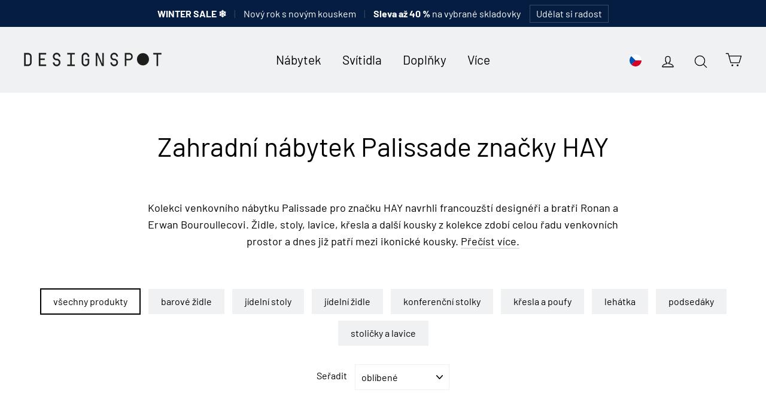

--- FILE ---
content_type: text/html; charset=utf-8
request_url: https://designspot.cz/collections/coll_hay-palissade?page=3
body_size: 41550
content:
<!doctype html>
<html class="no-js" lang="cs">
  <head>
    <meta charset="utf-8">
    <meta http-equiv="X-UA-Compatible" content="IE=edge,chrome=1">
    <meta name="viewport" content="width=device-width,initial-scale=1">
    <meta name="theme-color" content="#111111">
    <link rel="canonical" href="https://designspot.cz/collections/coll_hay-palissade?page=3">
    <meta name="format-detection" content="telephone=no">

    <!-- Google Tag Manager -->
    <script>
      (function (w, d, s, l, i) {
        w[l] = w[l] || [];
        w[l].push({ 'gtm.start': new Date().getTime(), event: 'gtm.js' });
        var f = d.getElementsByTagName(s)[0],
          j = d.createElement(s),
          dl = l != 'dataLayer' ? '&l=' + l : '';
        j.async = true;
        j.src = 'https://www.googletagmanager.com/gtm.js?id=' + i + dl;
        f.parentNode.insertBefore(j, f);
      })(window, document, 'script', 'dataLayer', 'GTM-M4W2KGTH');
    </script>
    <!-- End Google Tag Manager -->

    <link
      rel="apple-touch-icon"
      sizes="180x180"
      href="//designspot.cz/cdn/shop/files/logo_IG_2_DS_result_180x180.png?v=1755455567"
      type="image/png"
    >
    <link
      rel="mask-icon"
      href="https://cdn.shopify.com/s/files/1/0183/1390/4228/files/logo_mask.svg?v=1755455775"
      color="#233DFF"
    ><link rel="shortcut icon" href="//designspot.cz/cdn/shop/files/logo_IG_2_DS_result_32x32.png?v=1755455567" type="image/png">



    <title>
  
  Zahradní nábytek Palissade značky HAY
  
| Strana 3

| DESIGNSPOT

</title><meta name="description" content="Kolekci venkovního nábytku Palissade pro značku HAY navrhli francouzští designéři a bratři Ronan a Erwan Bouroullecovi. Židle, stoly, lavice, křesla a další kousky z kolekce zdobí celou řadu venkovních prostor a dnes již patří mezi ikonické kousky. Přečíst více."><meta property="og:site_name" content="DESIGNSPOT">
<meta property="og:url" content="https://designspot.cz/collections/coll_hay-palissade?page=3">
<meta property="og:title" content="Zahradní nábytek Palissade značky HAY">
<meta property="og:type" content="website">
<meta property="og:description" content="Kolekci venkovního nábytku Palissade pro značku HAY navrhli francouzští designéři a bratři Ronan a Erwan Bouroullecovi. Židle, stoly, lavice, křesla a další kousky z kolekce zdobí celou řadu venkovních prostor a dnes již patří mezi ikonické kousky. Přečíst více."><meta property="og:image" content="http://designspot.cz/cdn/shop/collections/Palissade_Armchair_olive_Palissade_Chair_and_Armchair_Soft_Quilted_Seat_Cushion_olive_Palissade_Table_olive_result_1200x630.jpg?v=1718981951">
<meta property="og:image:secure_url" content="https://designspot.cz/cdn/shop/collections/Palissade_Armchair_olive_Palissade_Chair_and_Armchair_Soft_Quilted_Seat_Cushion_olive_Palissade_Table_olive_result_1200x630.jpg?v=1718981951">
<meta name="twitter:site" content="@">
<meta name="twitter:card" content="summary_large_image">
<meta name="twitter:title" content="Zahradní nábytek Palissade značky HAY">
<meta name="twitter:description" content="Kolekci venkovního nábytku Palissade pro značku HAY navrhli francouzští designéři a bratři Ronan a Erwan Bouroullecovi. Židle, stoly, lavice, křesla a další kousky z kolekce zdobí celou řadu venkovních prostor a dnes již patří mezi ikonické kousky. Přečíst více.">


    <style>
  @font-face {
  font-family: Barlow;
  font-weight: 400;
  font-style: normal;
  src: url("//designspot.cz/cdn/fonts/barlow/barlow_n4.038c60d7ea9ddb238b2f64ba6f463ba6c0b5e5ad.woff2") format("woff2"),
       url("//designspot.cz/cdn/fonts/barlow/barlow_n4.074a9f2b990b38aec7d56c68211821e455b6d075.woff") format("woff");
}

  @font-face {
  font-family: Barlow;
  font-weight: 400;
  font-style: normal;
  src: url("//designspot.cz/cdn/fonts/barlow/barlow_n4.038c60d7ea9ddb238b2f64ba6f463ba6c0b5e5ad.woff2") format("woff2"),
       url("//designspot.cz/cdn/fonts/barlow/barlow_n4.074a9f2b990b38aec7d56c68211821e455b6d075.woff") format("woff");
}


  @font-face {
  font-family: Barlow;
  font-weight: 700;
  font-style: normal;
  src: url("//designspot.cz/cdn/fonts/barlow/barlow_n7.691d1d11f150e857dcbc1c10ef03d825bc378d81.woff2") format("woff2"),
       url("//designspot.cz/cdn/fonts/barlow/barlow_n7.4fdbb1cb7da0e2c2f88492243ffa2b4f91924840.woff") format("woff");
}

  @font-face {
  font-family: Barlow;
  font-weight: 400;
  font-style: italic;
  src: url("//designspot.cz/cdn/fonts/barlow/barlow_i4.8c59b6445f83f078b3520bad98b24d859431b377.woff2") format("woff2"),
       url("//designspot.cz/cdn/fonts/barlow/barlow_i4.bf7e6d69237bd02188410034976892368fd014c0.woff") format("woff");
}

  @font-face {
  font-family: Barlow;
  font-weight: 700;
  font-style: italic;
  src: url("//designspot.cz/cdn/fonts/barlow/barlow_i7.50e19d6cc2ba5146fa437a5a7443c76d5d730103.woff2") format("woff2"),
       url("//designspot.cz/cdn/fonts/barlow/barlow_i7.47e9f98f1b094d912e6fd631cc3fe93d9f40964f.woff") format("woff");
}

</style>

    <link href="//designspot.cz/cdn/shop/t/11/assets/theme.scss.css?v=47996436399699390721767554026" rel="stylesheet" type="text/css" media="all" />

    <script>
      document.documentElement.className = document.documentElement.className.replace('no-js', 'js');

      window.theme = window.theme || {};
      theme.strings = {
        addToCart: "Přidat do košíku",
        soldOut: "Na objednávku, doručíme do 4 týdnů.",
        unavailable: "Nedostupné.",
        stockLabel: "Skladem, doručíme do 3 dnů.",
        cartSavings: "Sleva [savings]",
        cartEmpty: "Váš košík je bohužel prázdný.",
        cartTermsConfirmation: "Pro pokračování prosím potvrďte souhlas s obchodními podmínkami a zpracováním osobních údajů"
      };
      theme.settings = {
        dynamicVariantsEnable: true,
        dynamicVariantType: "button",
        cartType: "drawer",
        currenciesEnabled: true,
        moneyFormat: "{{ amount_no_decimals_with_comma_separator }} Kč",
        inventoryThreshold: 10,
        quickView: false,
        themeVersion: "4.2.0"
      };
    </script>

    <script>window.performance && window.performance.mark && window.performance.mark('shopify.content_for_header.start');</script><meta name="google-site-verification" content="FZNJVszXoIdX73z6LDvG3Fw70ox6AZac4EOmVaP-CNk">
<meta id="shopify-digital-wallet" name="shopify-digital-wallet" content="/18313904228/digital_wallets/dialog">
<meta name="shopify-checkout-api-token" content="18a8381eb718f35db5909c021ff59650">
<link rel="alternate" type="application/atom+xml" title="Feed" href="/collections/coll_hay-palissade.atom" />
<link rel="prev" href="/collections/coll_hay-palissade?page=2">
<link rel="next" href="/collections/coll_hay-palissade?page=4">
<link rel="alternate" hreflang="x-default" href="https://designspot.cz/collections/coll_hay-palissade?page=3">
<link rel="alternate" hreflang="cs" href="https://designspot.cz/collections/coll_hay-palissade?page=3">
<link rel="alternate" hreflang="sk-SK" href="https://designspot.sk/collections/coll_hay-palissade?page=3">
<link rel="alternate" type="application/json+oembed" href="https://designspot.cz/collections/coll_hay-palissade.oembed?page=3">
<script async="async" src="/checkouts/internal/preloads.js?locale=cs-CZ"></script>
<script id="apple-pay-shop-capabilities" type="application/json">{"shopId":18313904228,"countryCode":"CZ","currencyCode":"CZK","merchantCapabilities":["supports3DS"],"merchantId":"gid:\/\/shopify\/Shop\/18313904228","merchantName":"DESIGNSPOT","requiredBillingContactFields":["postalAddress","email","phone"],"requiredShippingContactFields":["postalAddress","email","phone"],"shippingType":"shipping","supportedNetworks":["visa","maestro","masterCard"],"total":{"type":"pending","label":"DESIGNSPOT","amount":"1.00"},"shopifyPaymentsEnabled":true,"supportsSubscriptions":true}</script>
<script id="shopify-features" type="application/json">{"accessToken":"18a8381eb718f35db5909c021ff59650","betas":["rich-media-storefront-analytics"],"domain":"designspot.cz","predictiveSearch":true,"shopId":18313904228,"locale":"cs"}</script>
<script>var Shopify = Shopify || {};
Shopify.shop = "designspot-cz.myshopify.com";
Shopify.locale = "cs";
Shopify.currency = {"active":"CZK","rate":"1.0"};
Shopify.country = "CZ";
Shopify.theme = {"name":"Motion","id":60824977508,"schema_name":"Motion","schema_version":"4.2.0","theme_store_id":847,"role":"main"};
Shopify.theme.handle = "null";
Shopify.theme.style = {"id":null,"handle":null};
Shopify.cdnHost = "designspot.cz/cdn";
Shopify.routes = Shopify.routes || {};
Shopify.routes.root = "/";</script>
<script type="module">!function(o){(o.Shopify=o.Shopify||{}).modules=!0}(window);</script>
<script>!function(o){function n(){var o=[];function n(){o.push(Array.prototype.slice.apply(arguments))}return n.q=o,n}var t=o.Shopify=o.Shopify||{};t.loadFeatures=n(),t.autoloadFeatures=n()}(window);</script>
<script id="shop-js-analytics" type="application/json">{"pageType":"collection"}</script>
<script defer="defer" async type="module" src="//designspot.cz/cdn/shopifycloud/shop-js/modules/v2/client.init-shop-cart-sync_Dzy5f-3J.cs.esm.js"></script>
<script defer="defer" async type="module" src="//designspot.cz/cdn/shopifycloud/shop-js/modules/v2/chunk.common_yrEPTT34.esm.js"></script>
<script type="module">
  await import("//designspot.cz/cdn/shopifycloud/shop-js/modules/v2/client.init-shop-cart-sync_Dzy5f-3J.cs.esm.js");
await import("//designspot.cz/cdn/shopifycloud/shop-js/modules/v2/chunk.common_yrEPTT34.esm.js");

  window.Shopify.SignInWithShop?.initShopCartSync?.({"fedCMEnabled":true,"windoidEnabled":true});

</script>
<script>(function() {
  var isLoaded = false;
  function asyncLoad() {
    if (isLoaded) return;
    isLoaded = true;
    var urls = ["https:\/\/candyrack.ds-cdn.com\/static\/main.js?shop=designspot-cz.myshopify.com"];
    for (var i = 0; i < urls.length; i++) {
      var s = document.createElement('script');
      s.type = 'text/javascript';
      s.async = true;
      s.src = urls[i];
      var x = document.getElementsByTagName('script')[0];
      x.parentNode.insertBefore(s, x);
    }
  };
  if(window.attachEvent) {
    window.attachEvent('onload', asyncLoad);
  } else {
    window.addEventListener('load', asyncLoad, false);
  }
})();</script>
<script id="__st">var __st={"a":18313904228,"offset":3600,"reqid":"24816aef-d8cf-4a27-9c7c-8194509b9afb-1768802084","pageurl":"designspot.cz\/collections\/coll_hay-palissade?page=3","u":"ca04b4b66f48","p":"collection","rtyp":"collection","rid":617713664334};</script>
<script>window.ShopifyPaypalV4VisibilityTracking = true;</script>
<script id="captcha-bootstrap">!function(){'use strict';const t='contact',e='account',n='new_comment',o=[[t,t],['blogs',n],['comments',n],[t,'customer']],c=[[e,'customer_login'],[e,'guest_login'],[e,'recover_customer_password'],[e,'create_customer']],r=t=>t.map((([t,e])=>`form[action*='/${t}']:not([data-nocaptcha='true']) input[name='form_type'][value='${e}']`)).join(','),a=t=>()=>t?[...document.querySelectorAll(t)].map((t=>t.form)):[];function s(){const t=[...o],e=r(t);return a(e)}const i='password',u='form_key',d=['recaptcha-v3-token','g-recaptcha-response','h-captcha-response',i],f=()=>{try{return window.sessionStorage}catch{return}},m='__shopify_v',_=t=>t.elements[u];function p(t,e,n=!1){try{const o=window.sessionStorage,c=JSON.parse(o.getItem(e)),{data:r}=function(t){const{data:e,action:n}=t;return t[m]||n?{data:e,action:n}:{data:t,action:n}}(c);for(const[e,n]of Object.entries(r))t.elements[e]&&(t.elements[e].value=n);n&&o.removeItem(e)}catch(o){console.error('form repopulation failed',{error:o})}}const l='form_type',E='cptcha';function T(t){t.dataset[E]=!0}const w=window,h=w.document,L='Shopify',v='ce_forms',y='captcha';let A=!1;((t,e)=>{const n=(g='f06e6c50-85a8-45c8-87d0-21a2b65856fe',I='https://cdn.shopify.com/shopifycloud/storefront-forms-hcaptcha/ce_storefront_forms_captcha_hcaptcha.v1.5.2.iife.js',D={infoText:'Chráněno technologií hCaptcha',privacyText:'Ochrana osobních údajů',termsText:'Podmínky'},(t,e,n)=>{const o=w[L][v],c=o.bindForm;if(c)return c(t,g,e,D).then(n);var r;o.q.push([[t,g,e,D],n]),r=I,A||(h.body.append(Object.assign(h.createElement('script'),{id:'captcha-provider',async:!0,src:r})),A=!0)});var g,I,D;w[L]=w[L]||{},w[L][v]=w[L][v]||{},w[L][v].q=[],w[L][y]=w[L][y]||{},w[L][y].protect=function(t,e){n(t,void 0,e),T(t)},Object.freeze(w[L][y]),function(t,e,n,w,h,L){const[v,y,A,g]=function(t,e,n){const i=e?o:[],u=t?c:[],d=[...i,...u],f=r(d),m=r(i),_=r(d.filter((([t,e])=>n.includes(e))));return[a(f),a(m),a(_),s()]}(w,h,L),I=t=>{const e=t.target;return e instanceof HTMLFormElement?e:e&&e.form},D=t=>v().includes(t);t.addEventListener('submit',(t=>{const e=I(t);if(!e)return;const n=D(e)&&!e.dataset.hcaptchaBound&&!e.dataset.recaptchaBound,o=_(e),c=g().includes(e)&&(!o||!o.value);(n||c)&&t.preventDefault(),c&&!n&&(function(t){try{if(!f())return;!function(t){const e=f();if(!e)return;const n=_(t);if(!n)return;const o=n.value;o&&e.removeItem(o)}(t);const e=Array.from(Array(32),(()=>Math.random().toString(36)[2])).join('');!function(t,e){_(t)||t.append(Object.assign(document.createElement('input'),{type:'hidden',name:u})),t.elements[u].value=e}(t,e),function(t,e){const n=f();if(!n)return;const o=[...t.querySelectorAll(`input[type='${i}']`)].map((({name:t})=>t)),c=[...d,...o],r={};for(const[a,s]of new FormData(t).entries())c.includes(a)||(r[a]=s);n.setItem(e,JSON.stringify({[m]:1,action:t.action,data:r}))}(t,e)}catch(e){console.error('failed to persist form',e)}}(e),e.submit())}));const S=(t,e)=>{t&&!t.dataset[E]&&(n(t,e.some((e=>e===t))),T(t))};for(const o of['focusin','change'])t.addEventListener(o,(t=>{const e=I(t);D(e)&&S(e,y())}));const B=e.get('form_key'),M=e.get(l),P=B&&M;t.addEventListener('DOMContentLoaded',(()=>{const t=y();if(P)for(const e of t)e.elements[l].value===M&&p(e,B);[...new Set([...A(),...v().filter((t=>'true'===t.dataset.shopifyCaptcha))])].forEach((e=>S(e,t)))}))}(h,new URLSearchParams(w.location.search),n,t,e,['guest_login'])})(!0,!0)}();</script>
<script integrity="sha256-4kQ18oKyAcykRKYeNunJcIwy7WH5gtpwJnB7kiuLZ1E=" data-source-attribution="shopify.loadfeatures" defer="defer" src="//designspot.cz/cdn/shopifycloud/storefront/assets/storefront/load_feature-a0a9edcb.js" crossorigin="anonymous"></script>
<script data-source-attribution="shopify.dynamic_checkout.dynamic.init">var Shopify=Shopify||{};Shopify.PaymentButton=Shopify.PaymentButton||{isStorefrontPortableWallets:!0,init:function(){window.Shopify.PaymentButton.init=function(){};var t=document.createElement("script");t.src="https://designspot.cz/cdn/shopifycloud/portable-wallets/latest/portable-wallets.cs.js",t.type="module",document.head.appendChild(t)}};
</script>
<script data-source-attribution="shopify.dynamic_checkout.buyer_consent">
  function portableWalletsHideBuyerConsent(e){var t=document.getElementById("shopify-buyer-consent"),n=document.getElementById("shopify-subscription-policy-button");t&&n&&(t.classList.add("hidden"),t.setAttribute("aria-hidden","true"),n.removeEventListener("click",e))}function portableWalletsShowBuyerConsent(e){var t=document.getElementById("shopify-buyer-consent"),n=document.getElementById("shopify-subscription-policy-button");t&&n&&(t.classList.remove("hidden"),t.removeAttribute("aria-hidden"),n.addEventListener("click",e))}window.Shopify?.PaymentButton&&(window.Shopify.PaymentButton.hideBuyerConsent=portableWalletsHideBuyerConsent,window.Shopify.PaymentButton.showBuyerConsent=portableWalletsShowBuyerConsent);
</script>
<script data-source-attribution="shopify.dynamic_checkout.cart.bootstrap">document.addEventListener("DOMContentLoaded",(function(){function t(){return document.querySelector("shopify-accelerated-checkout-cart, shopify-accelerated-checkout")}if(t())Shopify.PaymentButton.init();else{new MutationObserver((function(e,n){t()&&(Shopify.PaymentButton.init(),n.disconnect())})).observe(document.body,{childList:!0,subtree:!0})}}));
</script>
<link id="shopify-accelerated-checkout-styles" rel="stylesheet" media="screen" href="https://designspot.cz/cdn/shopifycloud/portable-wallets/latest/accelerated-checkout-backwards-compat.css" crossorigin="anonymous">
<style id="shopify-accelerated-checkout-cart">
        #shopify-buyer-consent {
  margin-top: 1em;
  display: inline-block;
  width: 100%;
}

#shopify-buyer-consent.hidden {
  display: none;
}

#shopify-subscription-policy-button {
  background: none;
  border: none;
  padding: 0;
  text-decoration: underline;
  font-size: inherit;
  cursor: pointer;
}

#shopify-subscription-policy-button::before {
  box-shadow: none;
}

      </style>

<script>window.performance && window.performance.mark && window.performance.mark('shopify.content_for_header.end');</script>

    <script src="//designspot.cz/cdn/shop/t/11/assets/vendor-scripts-v4.js" defer="defer"></script>

    
      <script src="/services/javascripts/currencies.js" defer="defer"></script>
      <script src="//designspot.cz/cdn/shop/t/11/assets/currencies.jquery.min.js" defer="defer"></script>
    

    <script src="//designspot.cz/cdn/shop/t/11/assets/theme.js?v=156041478195250659091712517776" defer="defer"></script><style>
      #app-embed-container-118641 { display: none !important; }
      
    </style>
  <!-- BEGIN app block: shopify://apps/consentmo-gdpr/blocks/gdpr_cookie_consent/4fbe573f-a377-4fea-9801-3ee0858cae41 -->


<!-- END app block --><!-- BEGIN app block: shopify://apps/favi-extra-favi-pixel/blocks/favi-global-loader/4be1d392-d7b5-4837-addd-22f7924ad150 --><script type="text/javascript">
    // Inicializační snippet z Favi dokumentace
    window.faviPartnerEventsTracking = window.faviPartnerEventsTracking || function() {
      (window.faviPartnerEventsTracking.queue = window.faviPartnerEventsTracking.queue || []).push(arguments);
    };

    // Inicializace s dynamickým Tracking ID
    window.faviPartnerEventsTracking('init', 'czvvut1rf4u4pvb6bbdgtz4ce7isxsg9', {
      debug: false,
    });

    // Rozlišení mezi pageView a productDetailView
    
      window.faviPartnerEventsTracking('pageView', {
        url: window.location.href,
      });
    
  </script>

  <script defer src="https://partner-events.favicdn.net/v1/partnerEventsTracking.js" type="text/javascript"></script><!-- END app block --><script src="https://cdn.shopify.com/extensions/cfc76123-b24f-4e9a-a1dc-585518796af7/forms-2294/assets/shopify-forms-loader.js" type="text/javascript" defer="defer"></script>
<script src="https://cdn.shopify.com/extensions/019bc798-8961-78a8-a4e0-9b2049d94b6d/consentmo-gdpr-575/assets/consentmo_cookie_consent.js" type="text/javascript" defer="defer"></script>
<link href="https://monorail-edge.shopifysvc.com" rel="dns-prefetch">
<script>(function(){if ("sendBeacon" in navigator && "performance" in window) {try {var session_token_from_headers = performance.getEntriesByType('navigation')[0].serverTiming.find(x => x.name == '_s').description;} catch {var session_token_from_headers = undefined;}var session_cookie_matches = document.cookie.match(/_shopify_s=([^;]*)/);var session_token_from_cookie = session_cookie_matches && session_cookie_matches.length === 2 ? session_cookie_matches[1] : "";var session_token = session_token_from_headers || session_token_from_cookie || "";function handle_abandonment_event(e) {var entries = performance.getEntries().filter(function(entry) {return /monorail-edge.shopifysvc.com/.test(entry.name);});if (!window.abandonment_tracked && entries.length === 0) {window.abandonment_tracked = true;var currentMs = Date.now();var navigation_start = performance.timing.navigationStart;var payload = {shop_id: 18313904228,url: window.location.href,navigation_start,duration: currentMs - navigation_start,session_token,page_type: "collection"};window.navigator.sendBeacon("https://monorail-edge.shopifysvc.com/v1/produce", JSON.stringify({schema_id: "online_store_buyer_site_abandonment/1.1",payload: payload,metadata: {event_created_at_ms: currentMs,event_sent_at_ms: currentMs}}));}}window.addEventListener('pagehide', handle_abandonment_event);}}());</script>
<script id="web-pixels-manager-setup">(function e(e,d,r,n,o){if(void 0===o&&(o={}),!Boolean(null===(a=null===(i=window.Shopify)||void 0===i?void 0:i.analytics)||void 0===a?void 0:a.replayQueue)){var i,a;window.Shopify=window.Shopify||{};var t=window.Shopify;t.analytics=t.analytics||{};var s=t.analytics;s.replayQueue=[],s.publish=function(e,d,r){return s.replayQueue.push([e,d,r]),!0};try{self.performance.mark("wpm:start")}catch(e){}var l=function(){var e={modern:/Edge?\/(1{2}[4-9]|1[2-9]\d|[2-9]\d{2}|\d{4,})\.\d+(\.\d+|)|Firefox\/(1{2}[4-9]|1[2-9]\d|[2-9]\d{2}|\d{4,})\.\d+(\.\d+|)|Chrom(ium|e)\/(9{2}|\d{3,})\.\d+(\.\d+|)|(Maci|X1{2}).+ Version\/(15\.\d+|(1[6-9]|[2-9]\d|\d{3,})\.\d+)([,.]\d+|)( \(\w+\)|)( Mobile\/\w+|) Safari\/|Chrome.+OPR\/(9{2}|\d{3,})\.\d+\.\d+|(CPU[ +]OS|iPhone[ +]OS|CPU[ +]iPhone|CPU IPhone OS|CPU iPad OS)[ +]+(15[._]\d+|(1[6-9]|[2-9]\d|\d{3,})[._]\d+)([._]\d+|)|Android:?[ /-](13[3-9]|1[4-9]\d|[2-9]\d{2}|\d{4,})(\.\d+|)(\.\d+|)|Android.+Firefox\/(13[5-9]|1[4-9]\d|[2-9]\d{2}|\d{4,})\.\d+(\.\d+|)|Android.+Chrom(ium|e)\/(13[3-9]|1[4-9]\d|[2-9]\d{2}|\d{4,})\.\d+(\.\d+|)|SamsungBrowser\/([2-9]\d|\d{3,})\.\d+/,legacy:/Edge?\/(1[6-9]|[2-9]\d|\d{3,})\.\d+(\.\d+|)|Firefox\/(5[4-9]|[6-9]\d|\d{3,})\.\d+(\.\d+|)|Chrom(ium|e)\/(5[1-9]|[6-9]\d|\d{3,})\.\d+(\.\d+|)([\d.]+$|.*Safari\/(?![\d.]+ Edge\/[\d.]+$))|(Maci|X1{2}).+ Version\/(10\.\d+|(1[1-9]|[2-9]\d|\d{3,})\.\d+)([,.]\d+|)( \(\w+\)|)( Mobile\/\w+|) Safari\/|Chrome.+OPR\/(3[89]|[4-9]\d|\d{3,})\.\d+\.\d+|(CPU[ +]OS|iPhone[ +]OS|CPU[ +]iPhone|CPU IPhone OS|CPU iPad OS)[ +]+(10[._]\d+|(1[1-9]|[2-9]\d|\d{3,})[._]\d+)([._]\d+|)|Android:?[ /-](13[3-9]|1[4-9]\d|[2-9]\d{2}|\d{4,})(\.\d+|)(\.\d+|)|Mobile Safari.+OPR\/([89]\d|\d{3,})\.\d+\.\d+|Android.+Firefox\/(13[5-9]|1[4-9]\d|[2-9]\d{2}|\d{4,})\.\d+(\.\d+|)|Android.+Chrom(ium|e)\/(13[3-9]|1[4-9]\d|[2-9]\d{2}|\d{4,})\.\d+(\.\d+|)|Android.+(UC? ?Browser|UCWEB|U3)[ /]?(15\.([5-9]|\d{2,})|(1[6-9]|[2-9]\d|\d{3,})\.\d+)\.\d+|SamsungBrowser\/(5\.\d+|([6-9]|\d{2,})\.\d+)|Android.+MQ{2}Browser\/(14(\.(9|\d{2,})|)|(1[5-9]|[2-9]\d|\d{3,})(\.\d+|))(\.\d+|)|K[Aa][Ii]OS\/(3\.\d+|([4-9]|\d{2,})\.\d+)(\.\d+|)/},d=e.modern,r=e.legacy,n=navigator.userAgent;return n.match(d)?"modern":n.match(r)?"legacy":"unknown"}(),u="modern"===l?"modern":"legacy",c=(null!=n?n:{modern:"",legacy:""})[u],f=function(e){return[e.baseUrl,"/wpm","/b",e.hashVersion,"modern"===e.buildTarget?"m":"l",".js"].join("")}({baseUrl:d,hashVersion:r,buildTarget:u}),m=function(e){var d=e.version,r=e.bundleTarget,n=e.surface,o=e.pageUrl,i=e.monorailEndpoint;return{emit:function(e){var a=e.status,t=e.errorMsg,s=(new Date).getTime(),l=JSON.stringify({metadata:{event_sent_at_ms:s},events:[{schema_id:"web_pixels_manager_load/3.1",payload:{version:d,bundle_target:r,page_url:o,status:a,surface:n,error_msg:t},metadata:{event_created_at_ms:s}}]});if(!i)return console&&console.warn&&console.warn("[Web Pixels Manager] No Monorail endpoint provided, skipping logging."),!1;try{return self.navigator.sendBeacon.bind(self.navigator)(i,l)}catch(e){}var u=new XMLHttpRequest;try{return u.open("POST",i,!0),u.setRequestHeader("Content-Type","text/plain"),u.send(l),!0}catch(e){return console&&console.warn&&console.warn("[Web Pixels Manager] Got an unhandled error while logging to Monorail."),!1}}}}({version:r,bundleTarget:l,surface:e.surface,pageUrl:self.location.href,monorailEndpoint:e.monorailEndpoint});try{o.browserTarget=l,function(e){var d=e.src,r=e.async,n=void 0===r||r,o=e.onload,i=e.onerror,a=e.sri,t=e.scriptDataAttributes,s=void 0===t?{}:t,l=document.createElement("script"),u=document.querySelector("head"),c=document.querySelector("body");if(l.async=n,l.src=d,a&&(l.integrity=a,l.crossOrigin="anonymous"),s)for(var f in s)if(Object.prototype.hasOwnProperty.call(s,f))try{l.dataset[f]=s[f]}catch(e){}if(o&&l.addEventListener("load",o),i&&l.addEventListener("error",i),u)u.appendChild(l);else{if(!c)throw new Error("Did not find a head or body element to append the script");c.appendChild(l)}}({src:f,async:!0,onload:function(){if(!function(){var e,d;return Boolean(null===(d=null===(e=window.Shopify)||void 0===e?void 0:e.analytics)||void 0===d?void 0:d.initialized)}()){var d=window.webPixelsManager.init(e)||void 0;if(d){var r=window.Shopify.analytics;r.replayQueue.forEach((function(e){var r=e[0],n=e[1],o=e[2];d.publishCustomEvent(r,n,o)})),r.replayQueue=[],r.publish=d.publishCustomEvent,r.visitor=d.visitor,r.initialized=!0}}},onerror:function(){return m.emit({status:"failed",errorMsg:"".concat(f," has failed to load")})},sri:function(e){var d=/^sha384-[A-Za-z0-9+/=]+$/;return"string"==typeof e&&d.test(e)}(c)?c:"",scriptDataAttributes:o}),m.emit({status:"loading"})}catch(e){m.emit({status:"failed",errorMsg:(null==e?void 0:e.message)||"Unknown error"})}}})({shopId: 18313904228,storefrontBaseUrl: "https://designspot.cz",extensionsBaseUrl: "https://extensions.shopifycdn.com/cdn/shopifycloud/web-pixels-manager",monorailEndpoint: "https://monorail-edge.shopifysvc.com/unstable/produce_batch",surface: "storefront-renderer",enabledBetaFlags: ["2dca8a86"],webPixelsConfigList: [{"id":"2740158798","configuration":"{\"tracking_id\":\"czvvut1rf4u4pvb6bbdgtz4ce7isxsg9\",\"enablePixel\":\"true\",\"country\":\"cz\",\"server_side_token\":\"imx6efczdtpwpr5hthby6mj5prvyxx8kcsxebobphk3j023jlbgu4s1y1arjhiwt\",\"includeEmail\":\"false\"}","eventPayloadVersion":"v1","runtimeContext":"STRICT","scriptVersion":"f35deba1956b7c52dddee6762c043e81","type":"APP","apiClientId":151139057665,"privacyPurposes":["ANALYTICS"],"dataSharingAdjustments":{"protectedCustomerApprovalScopes":["read_customer_email","read_customer_name","read_customer_personal_data"]}},{"id":"935756110","configuration":"{\"config\":\"{\\\"google_tag_ids\\\":[\\\"AW-758082871\\\",\\\"GT-P85JD8W\\\"],\\\"target_country\\\":\\\"CZ\\\",\\\"gtag_events\\\":[{\\\"type\\\":\\\"begin_checkout\\\",\\\"action_label\\\":[\\\"G-7VQQ8ENG0D\\\",\\\"AW-758082871\\\/OWlECIWtyccaELfavekC\\\"]},{\\\"type\\\":\\\"search\\\",\\\"action_label\\\":[\\\"G-7VQQ8ENG0D\\\",\\\"AW-758082871\\\/dxdKCJGtyccaELfavekC\\\"]},{\\\"type\\\":\\\"view_item\\\",\\\"action_label\\\":[\\\"G-7VQQ8ENG0D\\\",\\\"AW-758082871\\\/QlhcCI6tyccaELfavekC\\\",\\\"MC-XYFR2KSKSR\\\"]},{\\\"type\\\":\\\"purchase\\\",\\\"action_label\\\":[\\\"G-7VQQ8ENG0D\\\",\\\"AW-758082871\\\/Z5QfCIKtyccaELfavekC\\\",\\\"MC-XYFR2KSKSR\\\"]},{\\\"type\\\":\\\"page_view\\\",\\\"action_label\\\":[\\\"G-7VQQ8ENG0D\\\",\\\"AW-758082871\\\/__BuCIutyccaELfavekC\\\",\\\"MC-XYFR2KSKSR\\\"]},{\\\"type\\\":\\\"add_payment_info\\\",\\\"action_label\\\":[\\\"G-7VQQ8ENG0D\\\",\\\"AW-758082871\\\/f5cmCJStyccaELfavekC\\\"]},{\\\"type\\\":\\\"add_to_cart\\\",\\\"action_label\\\":[\\\"G-7VQQ8ENG0D\\\",\\\"AW-758082871\\\/BOUgCIityccaELfavekC\\\"]}],\\\"enable_monitoring_mode\\\":false}\"}","eventPayloadVersion":"v1","runtimeContext":"OPEN","scriptVersion":"b2a88bafab3e21179ed38636efcd8a93","type":"APP","apiClientId":1780363,"privacyPurposes":[],"dataSharingAdjustments":{"protectedCustomerApprovalScopes":["read_customer_address","read_customer_email","read_customer_name","read_customer_personal_data","read_customer_phone"]}},{"id":"317620558","configuration":"{\"pixel_id\":\"2215013772080937\",\"pixel_type\":\"facebook_pixel\",\"metaapp_system_user_token\":\"-\"}","eventPayloadVersion":"v1","runtimeContext":"OPEN","scriptVersion":"ca16bc87fe92b6042fbaa3acc2fbdaa6","type":"APP","apiClientId":2329312,"privacyPurposes":["ANALYTICS","MARKETING","SALE_OF_DATA"],"dataSharingAdjustments":{"protectedCustomerApprovalScopes":["read_customer_address","read_customer_email","read_customer_name","read_customer_personal_data","read_customer_phone"]}},{"id":"158302542","configuration":"{\"tagID\":\"2613186104043\"}","eventPayloadVersion":"v1","runtimeContext":"STRICT","scriptVersion":"18031546ee651571ed29edbe71a3550b","type":"APP","apiClientId":3009811,"privacyPurposes":["ANALYTICS","MARKETING","SALE_OF_DATA"],"dataSharingAdjustments":{"protectedCustomerApprovalScopes":["read_customer_address","read_customer_email","read_customer_name","read_customer_personal_data","read_customer_phone"]}},{"id":"shopify-app-pixel","configuration":"{}","eventPayloadVersion":"v1","runtimeContext":"STRICT","scriptVersion":"0450","apiClientId":"shopify-pixel","type":"APP","privacyPurposes":["ANALYTICS","MARKETING"]},{"id":"shopify-custom-pixel","eventPayloadVersion":"v1","runtimeContext":"LAX","scriptVersion":"0450","apiClientId":"shopify-pixel","type":"CUSTOM","privacyPurposes":["ANALYTICS","MARKETING"]}],isMerchantRequest: false,initData: {"shop":{"name":"DESIGNSPOT","paymentSettings":{"currencyCode":"CZK"},"myshopifyDomain":"designspot-cz.myshopify.com","countryCode":"CZ","storefrontUrl":"https:\/\/designspot.cz"},"customer":null,"cart":null,"checkout":null,"productVariants":[],"purchasingCompany":null},},"https://designspot.cz/cdn","fcfee988w5aeb613cpc8e4bc33m6693e112",{"modern":"","legacy":""},{"shopId":"18313904228","storefrontBaseUrl":"https:\/\/designspot.cz","extensionBaseUrl":"https:\/\/extensions.shopifycdn.com\/cdn\/shopifycloud\/web-pixels-manager","surface":"storefront-renderer","enabledBetaFlags":"[\"2dca8a86\"]","isMerchantRequest":"false","hashVersion":"fcfee988w5aeb613cpc8e4bc33m6693e112","publish":"custom","events":"[[\"page_viewed\",{}],[\"collection_viewed\",{\"collection\":{\"id\":\"617713664334\",\"title\":\"Zahradní nábytek Palissade značky HAY\",\"productVariants\":[{\"price\":{\"amount\":9940.0,\"currencyCode\":\"CZK\"},\"product\":{\"title\":\"Zahradní židle Palissade Armchair, Sky Grey\",\"vendor\":\"HAY\",\"id\":\"8747041423694\",\"untranslatedTitle\":\"Zahradní židle Palissade Armchair, Sky Grey\",\"url\":\"\/products\/zidle-s-podruckami-palissade-sky-grey\",\"type\":\"Zahradní židle\"},\"id\":\"47681938227534\",\"image\":{\"src\":\"\/\/designspot.cz\/cdn\/shop\/files\/AA607-A221_Palissade_Armchair_sky_grey_clipped_rev_1.jpg?v=1766946816\"},\"sku\":\"AA607-A221\",\"title\":\"Default Title\",\"untranslatedTitle\":\"Default Title\"},{\"price\":{\"amount\":8200.0,\"currencyCode\":\"CZK\"},\"product\":{\"title\":\"Zahradní židle Palissade, Sky Grey\",\"vendor\":\"HAY\",\"id\":\"8747038343502\",\"untranslatedTitle\":\"Zahradní židle Palissade, Sky Grey\",\"url\":\"\/products\/zidle-palissade-sky-grey\",\"type\":\"Zahradní židle\"},\"id\":\"47681930330446\",\"image\":{\"src\":\"\/\/designspot.cz\/cdn\/shop\/files\/AA606-A221_Palissade_Chair_sky_grey_clipped_rev_2.jpg?v=1766946824\"},\"sku\":\"AA606-A221\",\"title\":\"Default Title\",\"untranslatedTitle\":\"Default Title\"},{\"price\":{\"amount\":12930.0,\"currencyCode\":\"CZK\"},\"product\":{\"title\":\"Vysoký zahradní stůl Palissade Cone Ø60, Sky Grey\",\"vendor\":\"HAY\",\"id\":\"10121252962638\",\"untranslatedTitle\":\"Vysoký zahradní stůl Palissade Cone Ø60, Sky Grey\",\"url\":\"\/products\/vysoky-zahradni-stul-palissade-cone-o60-sky-grey\",\"type\":\"Zahradní stoly\"},\"id\":\"51010380267854\",\"image\":{\"src\":\"\/\/designspot.cz\/cdn\/shop\/files\/57684_clipped_rev_1.jpg?v=1766945992\"},\"sku\":\"AA695-A381-AA79\",\"title\":\"Default Title\",\"untranslatedTitle\":\"Default Title\"},{\"price\":{\"amount\":12930.0,\"currencyCode\":\"CZK\"},\"product\":{\"title\":\"Zahradní stůl Palissade Cone 65x65, Sky Grey\",\"vendor\":\"HAY\",\"id\":\"10121252602190\",\"untranslatedTitle\":\"Zahradní stůl Palissade Cone 65x65, Sky Grey\",\"url\":\"\/products\/zahradni-stul-palissade-cone-65x65-sky-grey\",\"type\":\"Zahradní stoly\"},\"id\":\"51010379776334\",\"image\":{\"src\":\"\/\/designspot.cz\/cdn\/shop\/files\/57680_clipped_rev_1.jpg?v=1766945994\"},\"sku\":null,\"title\":\"Default Title\",\"untranslatedTitle\":\"Default Title\"},{\"price\":{\"amount\":13680.0,\"currencyCode\":\"CZK\"},\"product\":{\"title\":\"Zahradní stůl Palissade Cone Ø70, Sky Grey\",\"vendor\":\"HAY\",\"id\":\"10121252143438\",\"untranslatedTitle\":\"Zahradní stůl Palissade Cone Ø70, Sky Grey\",\"url\":\"\/products\/zahradni-stul-palissade-cone-o70-sky-grey\",\"type\":\"Zahradní stoly\"},\"id\":\"51010378924366\",\"image\":{\"src\":\"\/\/designspot.cz\/cdn\/shop\/files\/57682_clipped_rev_1.jpg?v=1766945995\"},\"sku\":\"AA695-A379-AA79\",\"title\":\"Default Title\",\"untranslatedTitle\":\"Default Title\"},{\"price\":{\"amount\":16910.0,\"currencyCode\":\"CZK\"},\"product\":{\"title\":\"Zahradní stůl Palissade Cone Ø90, Sky Grey\",\"vendor\":\"HAY\",\"id\":\"10121251684686\",\"untranslatedTitle\":\"Zahradní stůl Palissade Cone Ø90, Sky Grey\",\"url\":\"\/products\/zahradni-stul-palissade-cone-o90-sky-grey\",\"type\":\"Zahradní stoly\"},\"id\":\"51010378400078\",\"image\":{\"src\":\"\/\/designspot.cz\/cdn\/shop\/files\/57683_clipped_rev_1.jpg?v=1766945997\"},\"sku\":\"AA695-A380-AA79\",\"title\":\"Default Title\",\"untranslatedTitle\":\"Default Title\"},{\"price\":{\"amount\":12930.0,\"currencyCode\":\"CZK\"},\"product\":{\"title\":\"Vysoký zahradní stůl Palissade Cone Ø60, Cream White\",\"vendor\":\"HAY\",\"id\":\"10118589514062\",\"untranslatedTitle\":\"Vysoký zahradní stůl Palissade Cone Ø60, Cream White\",\"url\":\"\/products\/vysoky-zahradni-stul-palissade-cone-o60-cream-white\",\"type\":\"Zahradní stoly\"},\"id\":\"51001913311566\",\"image\":{\"src\":\"\/\/designspot.cz\/cdn\/shop\/files\/57687_clipped_rev_1_e0296680-2497-49b6-802a-a84924e0b11c.jpg?v=1766946002\"},\"sku\":\"AA695-A381-AL30\",\"title\":\"Default Title\",\"untranslatedTitle\":\"Default Title\"},{\"price\":{\"amount\":12930.0,\"currencyCode\":\"CZK\"},\"product\":{\"title\":\"Zahradní stůl Palissade Cone 65x65, Cream White\",\"vendor\":\"HAY\",\"id\":\"10118588465486\",\"untranslatedTitle\":\"Zahradní stůl Palissade Cone 65x65, Cream White\",\"url\":\"\/products\/zahradni-stul-palissade-cone-65x65-cream-white\",\"type\":\"Zahradní stoly\"},\"id\":\"51001910231374\",\"image\":{\"src\":\"\/\/designspot.cz\/cdn\/shop\/files\/57681-2_clipped_rev_1.jpg?v=1766946003\"},\"sku\":null,\"title\":\"Default Title\",\"untranslatedTitle\":\"Default Title\"},{\"price\":{\"amount\":16910.0,\"currencyCode\":\"CZK\"},\"product\":{\"title\":\"Zahradní stůl Palissade Cone Ø90, Cream White\",\"vendor\":\"HAY\",\"id\":\"10118588170574\",\"untranslatedTitle\":\"Zahradní stůl Palissade Cone Ø90, Cream White\",\"url\":\"\/products\/zahradni-stul-palissade-cone-o90-cream-white\",\"type\":\"Zahradní stoly\"},\"id\":\"51001909739854\",\"image\":{\"src\":\"\/\/designspot.cz\/cdn\/shop\/files\/AA695-A380-AL30_PalissadeConeTabledia90xH74creamwhite_clipped_rev_1.jpg?v=1766946007\"},\"sku\":\"AA695-A380-AL30\",\"title\":\"Default Title\",\"untranslatedTitle\":\"Default Title\"},{\"price\":{\"amount\":19900.0,\"currencyCode\":\"CZK\"},\"product\":{\"title\":\"Zahradní stůl Palissade 82x90, Cream White\",\"vendor\":\"HAY\",\"id\":\"10118587810126\",\"untranslatedTitle\":\"Zahradní stůl Palissade 82x90, Cream White\",\"url\":\"\/products\/zahradni-stul-palissade-table-82x90-cream-white\",\"type\":\"Zahradní stoly\"},\"id\":\"51001908953422\",\"image\":{\"src\":\"\/\/designspot.cz\/cdn\/shop\/files\/AA693-A376-AL30_PalissadeTableL82_5xW90xH75creamwhite_clipped_rev_1_a2a8f858-94d8-4af1-8719-3c1d25d63540.jpg?v=1766946008\"},\"sku\":null,\"title\":\"Default Title\",\"untranslatedTitle\":\"Default Title\"},{\"price\":{\"amount\":9940.0,\"currencyCode\":\"CZK\"},\"product\":{\"title\":\"Zahradní barová stolička Palissade, Cream White\",\"vendor\":\"HAY\",\"id\":\"10118585090382\",\"untranslatedTitle\":\"Zahradní barová stolička Palissade, Cream White\",\"url\":\"\/products\/zahradni-barova-stolicka-palissade-bar-stool-cream-white\",\"type\":\"Zahradní židle\"},\"id\":\"51001901646158\",\"image\":{\"src\":\"\/\/designspot.cz\/cdn\/shop\/files\/AA609-A800_PalissadeBarStoolcreamwhite_clipped_rev_1.jpg?v=1766946014\"},\"sku\":\"AA609-A800\",\"title\":\"Default Title\",\"untranslatedTitle\":\"Default Title\"},{\"price\":{\"amount\":26160.0,\"currencyCode\":\"CZK\"},\"product\":{\"title\":\"Zahradní lehátko Palissade Chaise Longue, Cream White\",\"vendor\":\"HAY\",\"id\":\"10118582632782\",\"untranslatedTitle\":\"Zahradní lehátko Palissade Chaise Longue, Cream White\",\"url\":\"\/products\/zahradni-lehatko-palissade-chaise-longue-cream-white\",\"type\":\"Zahradní lehátka\"},\"id\":\"51001895813454\",\"image\":{\"src\":\"\/\/designspot.cz\/cdn\/shop\/files\/AA614-A800_PalissadeChaiseLonguecreamwhite_clipped_rev_1.jpg?v=1766946019\"},\"sku\":null,\"title\":\"Default Title\",\"untranslatedTitle\":\"Default Title\"},{\"price\":{\"amount\":27380.0,\"currencyCode\":\"CZK\"},\"product\":{\"title\":\"Zahradní pohovka Palissade Lounge, Cream White\",\"vendor\":\"HAY\",\"id\":\"10118581125454\",\"untranslatedTitle\":\"Zahradní pohovka Palissade Lounge, Cream White\",\"url\":\"\/products\/zahradni-pohovka-palissade-lounge-sofa-cream-white\",\"type\":\"Zahradní lavice\"},\"id\":\"51001893192014\",\"image\":{\"src\":\"\/\/designspot.cz\/cdn\/shop\/files\/AA613-A800_PalissadeLoungeSofacreamwhite_clipped_rev_1.jpg?v=1766946025\"},\"sku\":null,\"title\":\"Default Title\",\"untranslatedTitle\":\"Default Title\"},{\"price\":{\"amount\":20920.0,\"currencyCode\":\"CZK\"},\"product\":{\"title\":\"Zahradní lavice Palissade Dining Armrest, Cream White\",\"vendor\":\"HAY\",\"id\":\"10118576832846\",\"untranslatedTitle\":\"Zahradní lavice Palissade Dining Armrest, Cream White\",\"url\":\"\/products\/zahradni-lavice-palissade-dining-bench-armrest-cream-white\",\"type\":\"Zahradní lavice\"},\"id\":\"51001884737870\",\"image\":{\"src\":\"\/\/designspot.cz\/cdn\/shop\/files\/AA611-A800_PalissadeDiningBenchArmrestcreamwhite_clipped_rev_1.jpg?v=1766946028\"},\"sku\":\"AA611-A800\",\"title\":\"Default Title\",\"untranslatedTitle\":\"Default Title\"},{\"price\":{\"amount\":8955.0,\"currencyCode\":\"CZK\"},\"product\":{\"title\":\"Zahradní židle Palissade Dining Armchair, Cream White\",\"vendor\":\"HAY\",\"id\":\"10118570180942\",\"untranslatedTitle\":\"Zahradní židle Palissade Dining Armchair, Cream White\",\"url\":\"\/products\/zahradni-zidle-palissade-dining-armchair-cream-white\",\"type\":\"Zahradní židle\"},\"id\":\"51001868681550\",\"image\":{\"src\":\"\/\/designspot.cz\/cdn\/shop\/files\/AA608-A800_PalissadeDiningArmchaircreamwhite_clipped_rev_1.jpg?v=1766946039\"},\"sku\":null,\"title\":\"Default Title\",\"untranslatedTitle\":\"Default Title\"},{\"price\":{\"amount\":9940.0,\"currencyCode\":\"CZK\"},\"product\":{\"title\":\"Zahradní židle Palissade Armchair, Cream White\",\"vendor\":\"HAY\",\"id\":\"10118569689422\",\"untranslatedTitle\":\"Zahradní židle Palissade Armchair, Cream White\",\"url\":\"\/products\/zahradni-zidle-palissade-armchair-cream-white\",\"type\":\"Zahradní židle\"},\"id\":\"51001867338062\",\"image\":{\"src\":\"\/\/designspot.cz\/cdn\/shop\/files\/AA607-A800_PalissadeArmchaircreamwhite_clipped_rev_1.jpg?v=1766946042\"},\"sku\":\"AA607-A800\",\"title\":\"Default Title\",\"untranslatedTitle\":\"Default Title\"},{\"price\":{\"amount\":26160.0,\"currencyCode\":\"CZK\"},\"product\":{\"title\":\"Zahradní lehátko Palissade Cord Chaise Longue, Cream White\",\"vendor\":\"HAY\",\"id\":\"10111063851342\",\"untranslatedTitle\":\"Zahradní lehátko Palissade Cord Chaise Longue, Cream White\",\"url\":\"\/products\/zahradni-lehatko-palissade-cord-chaise-longue-cream-white\",\"type\":\"Zahradní lehátka\"},\"id\":\"50974761648462\",\"image\":{\"src\":\"\/\/designspot.cz\/cdn\/shop\/files\/AE455-A800_PalissadeCordChaiseLonguecreamwhite_clipped_rev_1.jpg?v=1766946055\"},\"sku\":\"AE455-A800\",\"title\":\"Default Title\",\"untranslatedTitle\":\"Default Title\"},{\"price\":{\"amount\":26160.0,\"currencyCode\":\"CZK\"},\"product\":{\"title\":\"Zahradní lehátko Palissade Cord Chaise Longue, Sky Grey\",\"vendor\":\"HAY\",\"id\":\"10111052972366\",\"untranslatedTitle\":\"Zahradní lehátko Palissade Cord Chaise Longue, Sky Grey\",\"url\":\"\/products\/zahradni-lehatko-palissade-cord-chaise-longue-sky-grey\",\"type\":\"Zahradní lehátka\"},\"id\":\"50974713151822\",\"image\":{\"src\":\"\/\/designspot.cz\/cdn\/shop\/files\/AE455-A221_PalissadeCordChaiseLongueskygrey_clipped_rev_1.jpg?v=1766946064\"},\"sku\":\"AE455-A221\",\"title\":\"Default Title\",\"untranslatedTitle\":\"Default Title\"},{\"price\":{\"amount\":14644.0,\"currencyCode\":\"CZK\"},\"product\":{\"title\":\"Zahradní lavice Palissade Cord Dining, Cream White\",\"vendor\":\"HAY\",\"id\":\"10111050678606\",\"untranslatedTitle\":\"Zahradní lavice Palissade Cord Dining, Cream White\",\"url\":\"\/products\/jidelni-lavice-palissade-cord-dining-bench-cream-white\",\"type\":\"Zahradní lavice\"},\"id\":\"50974704206158\",\"image\":{\"src\":\"\/\/designspot.cz\/cdn\/shop\/files\/AE456-A800_PalissadeCordDiningBenchw.armrestcreamwhite_clipped_rev_1.jpg?v=1766946068\"},\"sku\":\"AE456-A800\",\"title\":\"Default Title\",\"untranslatedTitle\":\"Default Title\"},{\"price\":{\"amount\":20920.0,\"currencyCode\":\"CZK\"},\"product\":{\"title\":\"Zahradní lavice Palissade Cord Dining, Iron Red\",\"vendor\":\"HAY\",\"id\":\"10111049662798\",\"untranslatedTitle\":\"Zahradní lavice Palissade Cord Dining, Iron Red\",\"url\":\"\/products\/jidelni-lavice-palissade-cord-dining-bench-iron-red\",\"type\":\"Zahradní lavice\"},\"id\":\"50974701715790\",\"image\":{\"src\":\"\/\/designspot.cz\/cdn\/shop\/files\/AE456-B485_PalissadeCordDiningBenchw.armrestironred_clipped_rev_1.jpg?v=1766946070\"},\"sku\":\"AE456-B485\",\"title\":\"Default Title\",\"untranslatedTitle\":\"Default Title\"},{\"price\":{\"amount\":20920.0,\"currencyCode\":\"CZK\"},\"product\":{\"title\":\"Zahradní lavice Palissade Cord Dining, Olive\",\"vendor\":\"HAY\",\"id\":\"10111048253774\",\"untranslatedTitle\":\"Zahradní lavice Palissade Cord Dining, Olive\",\"url\":\"\/products\/jidelni-lavice-palissade-cord-dining-bench-olive\",\"type\":\"Zahradní lavice\"},\"id\":\"50974698406222\",\"image\":{\"src\":\"\/\/designspot.cz\/cdn\/shop\/files\/AE456-A237_PalissadeCordDiningBenchw.armrestolive_clipped_rev_1.jpg?v=1766946072\"},\"sku\":\"AE456-A237\",\"title\":\"Default Title\",\"untranslatedTitle\":\"Default Title\"},{\"price\":{\"amount\":20920.0,\"currencyCode\":\"CZK\"},\"product\":{\"title\":\"Zahradní lavice Palissade Cord Dining, Anthracite\",\"vendor\":\"HAY\",\"id\":\"10111047696718\",\"untranslatedTitle\":\"Zahradní lavice Palissade Cord Dining, Anthracite\",\"url\":\"\/products\/jidelni-lavice-palissade-cord-dining-bench-anthracite\",\"type\":\"Zahradní lavice\"},\"id\":\"50974696440142\",\"image\":{\"src\":\"\/\/designspot.cz\/cdn\/shop\/files\/AE456-A235_PalissadeCordDiningBenchw.armrestanthracite_clipped_rev_1.jpg?v=1766946074\"},\"sku\":\"AE456-A235\",\"title\":\"Default Title\",\"untranslatedTitle\":\"Default Title\"},{\"price\":{\"amount\":20920.0,\"currencyCode\":\"CZK\"},\"product\":{\"title\":\"Zahradní lavice Palissade Cord Dining, Sky Grey\",\"vendor\":\"HAY\",\"id\":\"10111045009742\",\"untranslatedTitle\":\"Zahradní lavice Palissade Cord Dining, Sky Grey\",\"url\":\"\/products\/jidelni-lavice-palissade-cord-dining-bench-sky-grey\",\"type\":\"Zahradní lavice\"},\"id\":\"50974690246990\",\"image\":{\"src\":\"\/\/designspot.cz\/cdn\/shop\/files\/AE454-A221_PalissadeCordLoungeSofaskygrey_clipped_rev_1_bb29d3db-f752-4e29-ba3f-7c5a6890ef7a.jpg?v=1766946077\"},\"sku\":\"AE456-A221\",\"title\":\"Default Title\",\"untranslatedTitle\":\"Default Title\"},{\"price\":{\"amount\":27380.0,\"currencyCode\":\"CZK\"},\"product\":{\"title\":\"Zahradní pohovka Palissade Cord Lounge, Cream White\",\"vendor\":\"HAY\",\"id\":\"10111040258382\",\"untranslatedTitle\":\"Zahradní pohovka Palissade Cord Lounge, Cream White\",\"url\":\"\/products\/zahradni-lavice-palissade-cord-lounge-sofa-cream-white\",\"type\":\"Zahradní lavice\"},\"id\":\"50974661345614\",\"image\":{\"src\":\"\/\/designspot.cz\/cdn\/shop\/files\/AE454-A800_PalissadeCordLoungeSofacreamwhite_clipped_rev_1.jpg?v=1766946079\"},\"sku\":\"AE454-A800\",\"title\":\"Default Title\",\"untranslatedTitle\":\"Default Title\"},{\"price\":{\"amount\":27380.0,\"currencyCode\":\"CZK\"},\"product\":{\"title\":\"Zahradní pohovka Palissade Cord Lounge, Olive\",\"vendor\":\"HAY\",\"id\":\"10111037571406\",\"untranslatedTitle\":\"Zahradní pohovka Palissade Cord Lounge, Olive\",\"url\":\"\/products\/zahradni-lavice-palissade-cord-lounge-sofa-olive\",\"type\":\"Zahradní lavice\"},\"id\":\"50974651613518\",\"image\":{\"src\":\"\/\/designspot.cz\/cdn\/shop\/files\/AE454-A237_PalissadeCordLoungeSofaolive_clipped_rev_1.jpg?v=1766946085\"},\"sku\":\"AE454-A237\",\"title\":\"Default Title\",\"untranslatedTitle\":\"Default Title\"},{\"price\":{\"amount\":27380.0,\"currencyCode\":\"CZK\"},\"product\":{\"title\":\"Zahradní pohovka Palissade Cord Lounge, Anthracite\",\"vendor\":\"HAY\",\"id\":\"10111035670862\",\"untranslatedTitle\":\"Zahradní pohovka Palissade Cord Lounge, Anthracite\",\"url\":\"\/products\/zahradni-lavice-palissade-cord-lounge-sofa-anthracite\",\"type\":\"Zahradní lavice\"},\"id\":\"50974644044110\",\"image\":{\"src\":\"\/\/designspot.cz\/cdn\/shop\/files\/AE454-A235_PalissadeCordLoungeSofaanthracite_clipped_rev_1.jpg?v=1766946089\"},\"sku\":\"AE454-A235\",\"title\":\"Default Title\",\"untranslatedTitle\":\"Default Title\"},{\"price\":{\"amount\":27380.0,\"currencyCode\":\"CZK\"},\"product\":{\"title\":\"Zahradní pohovka Palissade Cord Lounge, Sky Grey\",\"vendor\":\"HAY\",\"id\":\"10111025873230\",\"untranslatedTitle\":\"Zahradní pohovka Palissade Cord Lounge, Sky Grey\",\"url\":\"\/products\/zahradni-kreslo-palissade-cord-lounge-sofa-sky-grey\",\"type\":\"Zahradní lavice\"},\"id\":\"50974610981198\",\"image\":{\"src\":\"\/\/designspot.cz\/cdn\/shop\/files\/AE454-A221_PalissadeCordLoungeSofaskygrey_clipped_rev_1.jpg?v=1766946089\"},\"sku\":\"AE454-A221\",\"title\":\"Default Title\",\"untranslatedTitle\":\"Default Title\"},{\"price\":{\"amount\":14430.0,\"currencyCode\":\"CZK\"},\"product\":{\"title\":\"Zahradní křeslo Palissade Cord Lounge Low, Cream White\",\"vendor\":\"HAY\",\"id\":\"10111007654222\",\"untranslatedTitle\":\"Zahradní křeslo Palissade Cord Lounge Low, Cream White\",\"url\":\"\/products\/zahradni-kreslo-palissade-cord-lounge-chair-low-cream-white\",\"type\":\"Zahradní křesla\"},\"id\":\"50974555701582\",\"image\":{\"src\":\"\/\/designspot.cz\/cdn\/shop\/files\/AE453-A800_PalissadeCordLoungeChairLowcreamwhite_clipped_rev_2.jpg?v=1766946092\"},\"sku\":\"AE453-A800\",\"title\":\"Default Title\",\"untranslatedTitle\":\"Default Title\"},{\"price\":{\"amount\":10101.0,\"currencyCode\":\"CZK\"},\"product\":{\"title\":\"Zahradní křeslo Palissade Cord Lounge Low, Iron Red\",\"vendor\":\"HAY\",\"id\":\"10110993039694\",\"untranslatedTitle\":\"Zahradní křeslo Palissade Cord Lounge Low, Iron Red\",\"url\":\"\/products\/zahradni-kreslo-palissade-cord-lounge-chair-low-iron-red\",\"type\":\"Zahradní křesla\"},\"id\":\"50974513594702\",\"image\":{\"src\":\"\/\/designspot.cz\/cdn\/shop\/files\/AE453-B485_PalissadeCordLoungeChairLowironred_clipped_rev_2.jpg?v=1766946095\"},\"sku\":\"AE453-B485\",\"title\":\"Default Title\",\"untranslatedTitle\":\"Default Title\"},{\"price\":{\"amount\":14430.0,\"currencyCode\":\"CZK\"},\"product\":{\"title\":\"Zahradní křeslo Palissade Cord Lounge Low, Olive\",\"vendor\":\"HAY\",\"id\":\"10110982291790\",\"untranslatedTitle\":\"Zahradní křeslo Palissade Cord Lounge Low, Olive\",\"url\":\"\/products\/zahradni-kreslo-palissade-cord-lounge-chair-low-olive\",\"type\":\"Zahradní křesla\"},\"id\":\"50974481973582\",\"image\":{\"src\":\"\/\/designspot.cz\/cdn\/shop\/files\/AE453-A237_PalissadeCordLoungeChairLowolive_clipped_rev_2.jpg?v=1766946097\"},\"sku\":\"AE453-A237\",\"title\":\"Default Title\",\"untranslatedTitle\":\"Default Title\"},{\"price\":{\"amount\":14430.0,\"currencyCode\":\"CZK\"},\"product\":{\"title\":\"Zahradní křeslo Palissade Cord Lounge Low, Anthracite\",\"vendor\":\"HAY\",\"id\":\"10110978654542\",\"untranslatedTitle\":\"Zahradní křeslo Palissade Cord Lounge Low, Anthracite\",\"url\":\"\/products\/zahradni-kreslo-palissade-cord-lounge-chair-low-anthracite\",\"type\":\"Zahradní křesla\"},\"id\":\"50974464049486\",\"image\":{\"src\":\"\/\/designspot.cz\/cdn\/shop\/files\/AE453-A235_PalissadeCordLoungeChairLowanthracite_clipped_rev_2.jpg?v=1766946099\"},\"sku\":\"AE453-A235\",\"title\":\"Default Title\",\"untranslatedTitle\":\"Default Title\"},{\"price\":{\"amount\":14430.0,\"currencyCode\":\"CZK\"},\"product\":{\"title\":\"Zahradní křeslo Palissade Cord Lounge Low, Sky Grey\",\"vendor\":\"HAY\",\"id\":\"10110977835342\",\"untranslatedTitle\":\"Zahradní křeslo Palissade Cord Lounge Low, Sky Grey\",\"url\":\"\/products\/zahradni-kreslo-palissade-cord-lounge-chair-low-sky-grey\",\"type\":\"Zahradní křesla\"},\"id\":\"50974460936526\",\"image\":{\"src\":\"\/\/designspot.cz\/cdn\/shop\/files\/AE453-A221_PalissadeCordLoungeChairLowskygrey_clipped_rev_2.jpg?v=1766946102\"},\"sku\":\"AE453-A221\",\"title\":\"Default Title\",\"untranslatedTitle\":\"Default Title\"},{\"price\":{\"amount\":8358.0,\"currencyCode\":\"CZK\"},\"product\":{\"title\":\"Zahradní židle Palissade Cord Dining Armchair, Cream White\",\"vendor\":\"HAY\",\"id\":\"10110974001486\",\"untranslatedTitle\":\"Zahradní židle Palissade Cord Dining Armchair, Cream White\",\"url\":\"\/products\/zahradni-kreslo-palissade-cord-dining-armchair-cream-white\",\"type\":\"Zahradní židle\"},\"id\":\"50974433575246\",\"image\":{\"src\":\"\/\/designspot.cz\/cdn\/shop\/files\/AE452-A800_PalissadeCordDiningArmchaircreamwhite_clipped_rev_2.jpg?v=1766946105\"},\"sku\":\"AE452-A800\",\"title\":\"Default Title\",\"untranslatedTitle\":\"Default Title\"},{\"price\":{\"amount\":11940.0,\"currencyCode\":\"CZK\"},\"product\":{\"title\":\"Zahradní židle Palissade Cord Dining Armchair, Iron Red\",\"vendor\":\"HAY\",\"id\":\"10110971347278\",\"untranslatedTitle\":\"Zahradní židle Palissade Cord Dining Armchair, Iron Red\",\"url\":\"\/products\/zahradni-kreslo-palissade-cord-dining-armchair-iron-red\",\"type\":\"Zahradní židle\"},\"id\":\"50974423679310\",\"image\":{\"src\":\"\/\/designspot.cz\/cdn\/shop\/files\/AE452-B485_PalissadeCordDiningArmchairironred_clipped_rev_2.jpg?v=1766946108\"},\"sku\":\"AE452-B485\",\"title\":\"Default Title\",\"untranslatedTitle\":\"Default Title\"},{\"price\":{\"amount\":11940.0,\"currencyCode\":\"CZK\"},\"product\":{\"title\":\"Zahradní židle Palissade Cord Dining Armchair, Olive\",\"vendor\":\"HAY\",\"id\":\"10110966792526\",\"untranslatedTitle\":\"Zahradní židle Palissade Cord Dining Armchair, Olive\",\"url\":\"\/products\/zahradni-kreslo-palissade-cord-dining-armchair-olive\",\"type\":\"Zahradní židle\"},\"id\":\"50974403395918\",\"image\":{\"src\":\"\/\/designspot.cz\/cdn\/shop\/files\/AE452-A237_PalissadeCordDiningArmchairolive_clipped_rev_2.jpg?v=1766946111\"},\"sku\":\"AE452-A237\",\"title\":\"Default Title\",\"untranslatedTitle\":\"Default Title\"},{\"price\":{\"amount\":11940.0,\"currencyCode\":\"CZK\"},\"product\":{\"title\":\"Zahradní židle Palissade Cord Dining Armchair, Sky Grey\",\"vendor\":\"HAY\",\"id\":\"10110859215182\",\"untranslatedTitle\":\"Zahradní židle Palissade Cord Dining Armchair, Sky Grey\",\"url\":\"\/products\/zahradni-kreslo-palissade-cord-dining-armchair-sky-grey\",\"type\":\"Zahradní židle\"},\"id\":\"50973962338638\",\"image\":{\"src\":\"\/\/designspot.cz\/cdn\/shop\/files\/AE452-A221_PalissadeCordDiningArmchairskygrey_clipped_rev_2.jpg?v=1766946116\"},\"sku\":\"AE452-A221\",\"title\":\"Default Title\",\"untranslatedTitle\":\"Default Title\"},{\"price\":{\"amount\":3120.0,\"currencyCode\":\"CZK\"},\"product\":{\"title\":\"Podsedák pro lavici Palissade Lounge\",\"vendor\":\"HAY\",\"id\":\"8789369454926\",\"untranslatedTitle\":\"Podsedák pro lavici Palissade Lounge\",\"url\":\"\/products\/podsedak-pro-lavici-palissade-lounge-sofa\",\"type\":\"Podsedáky\"},\"id\":\"47812528308558\",\"image\":{\"src\":\"\/\/designspot.cz\/cdn\/shop\/files\/AB560-B287-AB30_Palissade_Seat_Cushion_for_Lounge_Sofa_sky_grey_clipped_rev_1.jpg?v=1766946619\"},\"sku\":null,\"title\":\"Sky Grey\",\"untranslatedTitle\":\"Sky Grey\"},{\"price\":{\"amount\":41600.0,\"currencyCode\":\"CZK\"},\"product\":{\"title\":\"Zahradní pohovka Palissade Lounge, Hot Galvanised\",\"vendor\":\"HAY\",\"id\":\"8780026216782\",\"untranslatedTitle\":\"Zahradní pohovka Palissade Lounge, Hot Galvanised\",\"url\":\"\/products\/zahradni-pohovka-palissade-lounge-sofa-hot-galvanised\",\"type\":\"Zahradní lavice\"},\"id\":\"47788468928846\",\"image\":{\"src\":\"\/\/designspot.cz\/cdn\/shop\/files\/AA617-A234_PalissadeLoungeSofahotgalvanised_clipped_rev_1.jpg?v=1766946635\"},\"sku\":\"AA617-A234\",\"title\":\"Default Title\",\"untranslatedTitle\":\"Default Title\"},{\"price\":{\"amount\":35130.0,\"currencyCode\":\"CZK\"},\"product\":{\"title\":\"Zahradní lavice Palissade Dining Armrest, Hot Galvanised\",\"vendor\":\"HAY\",\"id\":\"8779991777614\",\"untranslatedTitle\":\"Zahradní lavice Palissade Dining Armrest, Hot Galvanised\",\"url\":\"\/products\/zahradni-lavice-palissade-dining-bench-armrest-hot-galvanised\",\"type\":\"Zahradní lavice\"},\"id\":\"47788298731854\",\"image\":{\"src\":\"\/\/designspot.cz\/cdn\/shop\/files\/AA611-A234_PalissadeDiningBenchArmresthotgalvanised_clipped_rev_1.jpg?v=1766946640\"},\"sku\":\"AA611-A234\",\"title\":\"Default Title\",\"untranslatedTitle\":\"Default Title\"},{\"price\":{\"amount\":34120.0,\"currencyCode\":\"CZK\"},\"product\":{\"title\":\"Zahradní lavice Palissade Dining, Hot Galvanised\",\"vendor\":\"HAY\",\"id\":\"8776798798158\",\"untranslatedTitle\":\"Zahradní lavice Palissade Dining, Hot Galvanised\",\"url\":\"\/products\/zahradni-lavice-palissade-dining-bench-hot-galvanised\",\"type\":\"Zahradní lavice\"},\"id\":\"47775307628878\",\"image\":{\"src\":\"\/\/designspot.cz\/cdn\/shop\/files\/AA613-A234_PalissadeDiningBenchhotgalvanised_clipped_rev_1.jpg?v=1766946645\"},\"sku\":null,\"title\":\"Default Title\",\"untranslatedTitle\":\"Default Title\"},{\"price\":{\"amount\":40370.0,\"currencyCode\":\"CZK\"},\"product\":{\"title\":\"Zahradní lehátko Palissade Chaise Longue, Hot Galvanised\",\"vendor\":\"HAY\",\"id\":\"8755783434574\",\"untranslatedTitle\":\"Zahradní lehátko Palissade Chaise Longue, Hot Galvanised\",\"url\":\"\/products\/lehatko-palissade-chaise-longue-hot-galvanised\",\"type\":\"Zahradní lehátka\"},\"id\":\"47707465449806\",\"image\":{\"src\":\"\/\/designspot.cz\/cdn\/shop\/files\/AA614-A234_Palissade_Chaise_Longue_hot_galvanised_clipped_rev_1.jpg?v=1766946717\"},\"sku\":\"AA614-A234\",\"title\":\"Default Title\",\"untranslatedTitle\":\"Default Title\"},{\"price\":{\"amount\":26160.0,\"currencyCode\":\"CZK\"},\"product\":{\"title\":\"Zahradní lehátko Palissade Chaise Longue, Sky Grey\",\"vendor\":\"HAY\",\"id\":\"8755782517070\",\"untranslatedTitle\":\"Zahradní lehátko Palissade Chaise Longue, Sky Grey\",\"url\":\"\/products\/lehatko-palissade-chaise-longue-sky-grey\",\"type\":\"Zahradní lehátka\"},\"id\":\"47707461943630\",\"image\":{\"src\":\"\/\/designspot.cz\/cdn\/shop\/files\/AA614-A221_Palissade_Chaise_Longue_sky_grey_clipped_rev_1.jpg?v=1766946721\"},\"sku\":\"AA614-A221\",\"title\":\"Default Title\",\"untranslatedTitle\":\"Default Title\"},{\"price\":{\"amount\":14820.0,\"currencyCode\":\"CZK\"},\"product\":{\"title\":\"Zahradní podnožka Palissade Ottoman, Hot Galvanised\",\"vendor\":\"HAY\",\"id\":\"8755679658318\",\"untranslatedTitle\":\"Zahradní podnožka Palissade Ottoman, Hot Galvanised\",\"url\":\"\/products\/podnozka-palissade-ottoman-hot-galvanised\",\"type\":\"Zahradní křesla\"},\"id\":\"47707073806670\",\"image\":{\"src\":\"\/\/designspot.cz\/cdn\/shop\/files\/AA618-A234_Palissade_Ottoman_hot_galvanised_clipped_rev_2.jpg?v=1766946723\"},\"sku\":\"AA618-A234\",\"title\":\"Default Title\",\"untranslatedTitle\":\"Default Title\"},{\"price\":{\"amount\":23410.0,\"currencyCode\":\"CZK\"},\"product\":{\"title\":\"Zahradní stůl Palissade Low, Hot Galvanised\",\"vendor\":\"HAY\",\"id\":\"8755654852942\",\"untranslatedTitle\":\"Zahradní stůl Palissade Low, Hot Galvanised\",\"url\":\"\/products\/stul-palissade-low-table-hot-galvanised\",\"type\":\"Zahradní stoly\"},\"id\":\"47706992869710\",\"image\":{\"src\":\"\/\/designspot.cz\/cdn\/shop\/files\/AC138-C457-AB04_Palissade_Low_Table_hot_galvanised_clipped_rev_1.jpg?v=1766946733\"},\"sku\":\"AC138-C457-AB04\",\"title\":\"Default Title\",\"untranslatedTitle\":\"Default Title\"},{\"price\":{\"amount\":41600.0,\"currencyCode\":\"CZK\"},\"product\":{\"title\":\"Zahradní stůl Palissade 170x90, Hot Galvanised\",\"vendor\":\"HAY\",\"id\":\"8755644399950\",\"untranslatedTitle\":\"Zahradní stůl Palissade 170x90, Hot Galvanised\",\"url\":\"\/products\/stul-palissade-table-170x90-hot-galvanised\",\"type\":\"Zahradní stoly\"},\"id\":\"47706961051982\",\"image\":{\"src\":\"\/\/designspot.cz\/cdn\/shop\/files\/AA693-A377-AB04_Palissade_Table_L170xW90xH75_hot_galvanised_clipped_rev_1.jpg?v=1766946740\"},\"sku\":\"AA693-A377-AB04\",\"title\":\"Default Title\",\"untranslatedTitle\":\"Default Title\"},{\"price\":{\"amount\":34120.0,\"currencyCode\":\"CZK\"},\"product\":{\"title\":\"Zahradní stůl Palissade 82x90, Hot Galvanised\",\"vendor\":\"HAY\",\"id\":\"8755631718734\",\"untranslatedTitle\":\"Zahradní stůl Palissade 82x90, Hot Galvanised\",\"url\":\"\/products\/stul-palissade-table-82x90-hot-galvanised\",\"type\":\"Zahradní stoly\"},\"id\":\"47706929103182\",\"image\":{\"src\":\"\/\/designspot.cz\/cdn\/shop\/files\/AA693-A376-AB04_Palissade_Table_L82_5xW90xH75_hot_galvanised_clipped_rev_2.jpg?v=1766946748\"},\"sku\":\"AA693-A376-AB04\",\"title\":\"Default Title\",\"untranslatedTitle\":\"Default Title\"},{\"price\":{\"amount\":19900.0,\"currencyCode\":\"CZK\"},\"product\":{\"title\":\"Zahradní stůl Palissade 82x90, Olive\",\"vendor\":\"HAY\",\"id\":\"8755630768462\",\"untranslatedTitle\":\"Zahradní stůl Palissade 82x90, Olive\",\"url\":\"\/products\/stul-palissade-table-82x90-olive\",\"type\":\"Zahradní stoly\"},\"id\":\"47706928087374\",\"image\":{\"src\":\"\/\/designspot.cz\/cdn\/shop\/files\/AA693-A376-AB03_PalissadeTableL82_5xW90xH75olive_clipped_rev_1.jpg?v=1766946750\"},\"sku\":\"AA693-A376-AB03\",\"title\":\"Default Title\",\"untranslatedTitle\":\"Default Title\"},{\"price\":{\"amount\":12930.0,\"currencyCode\":\"CZK\"},\"product\":{\"title\":\"Vysoký zahradní stůl Palissade Cone Ø60, Iron Red\",\"vendor\":\"HAY\",\"id\":\"8748375703886\",\"untranslatedTitle\":\"Vysoký zahradní stůl Palissade Cone Ø60, Iron Red\",\"url\":\"\/products\/vysoky-stul-palissade-cone-o60-iron-red\",\"type\":\"Zahradní stoly\"},\"id\":\"47685191303502\",\"image\":{\"src\":\"\/\/designspot.cz\/cdn\/shop\/files\/AA695-A381-AH17_Palissade_Cone_Table_dia60xH105_iron_red_clipped_rev_1.jpg?v=1766946755\"},\"sku\":\"AA695-A381-AH17\",\"title\":\"Default Title\",\"untranslatedTitle\":\"Default Title\"}]}}]]"});</script><script>
  window.ShopifyAnalytics = window.ShopifyAnalytics || {};
  window.ShopifyAnalytics.meta = window.ShopifyAnalytics.meta || {};
  window.ShopifyAnalytics.meta.currency = 'CZK';
  var meta = {"products":[{"id":8747041423694,"gid":"gid:\/\/shopify\/Product\/8747041423694","vendor":"HAY","type":"Zahradní židle","handle":"zidle-s-podruckami-palissade-sky-grey","variants":[{"id":47681938227534,"price":994000,"name":"Zahradní židle Palissade Armchair, Sky Grey","public_title":null,"sku":"AA607-A221"}],"remote":false},{"id":8747038343502,"gid":"gid:\/\/shopify\/Product\/8747038343502","vendor":"HAY","type":"Zahradní židle","handle":"zidle-palissade-sky-grey","variants":[{"id":47681930330446,"price":820000,"name":"Zahradní židle Palissade, Sky Grey","public_title":null,"sku":"AA606-A221"}],"remote":false},{"id":10121252962638,"gid":"gid:\/\/shopify\/Product\/10121252962638","vendor":"HAY","type":"Zahradní stoly","handle":"vysoky-zahradni-stul-palissade-cone-o60-sky-grey","variants":[{"id":51010380267854,"price":1293000,"name":"Vysoký zahradní stůl Palissade Cone Ø60, Sky Grey","public_title":null,"sku":"AA695-A381-AA79"}],"remote":false},{"id":10121252602190,"gid":"gid:\/\/shopify\/Product\/10121252602190","vendor":"HAY","type":"Zahradní stoly","handle":"zahradni-stul-palissade-cone-65x65-sky-grey","variants":[{"id":51010379776334,"price":1293000,"name":"Zahradní stůl Palissade Cone 65x65, Sky Grey","public_title":null,"sku":null}],"remote":false},{"id":10121252143438,"gid":"gid:\/\/shopify\/Product\/10121252143438","vendor":"HAY","type":"Zahradní stoly","handle":"zahradni-stul-palissade-cone-o70-sky-grey","variants":[{"id":51010378924366,"price":1368000,"name":"Zahradní stůl Palissade Cone Ø70, Sky Grey","public_title":null,"sku":"AA695-A379-AA79"}],"remote":false},{"id":10121251684686,"gid":"gid:\/\/shopify\/Product\/10121251684686","vendor":"HAY","type":"Zahradní stoly","handle":"zahradni-stul-palissade-cone-o90-sky-grey","variants":[{"id":51010378400078,"price":1691000,"name":"Zahradní stůl Palissade Cone Ø90, Sky Grey","public_title":null,"sku":"AA695-A380-AA79"}],"remote":false},{"id":10118589514062,"gid":"gid:\/\/shopify\/Product\/10118589514062","vendor":"HAY","type":"Zahradní stoly","handle":"vysoky-zahradni-stul-palissade-cone-o60-cream-white","variants":[{"id":51001913311566,"price":1293000,"name":"Vysoký zahradní stůl Palissade Cone Ø60, Cream White","public_title":null,"sku":"AA695-A381-AL30"}],"remote":false},{"id":10118588465486,"gid":"gid:\/\/shopify\/Product\/10118588465486","vendor":"HAY","type":"Zahradní stoly","handle":"zahradni-stul-palissade-cone-65x65-cream-white","variants":[{"id":51001910231374,"price":1293000,"name":"Zahradní stůl Palissade Cone 65x65, Cream White","public_title":null,"sku":null}],"remote":false},{"id":10118588170574,"gid":"gid:\/\/shopify\/Product\/10118588170574","vendor":"HAY","type":"Zahradní stoly","handle":"zahradni-stul-palissade-cone-o90-cream-white","variants":[{"id":51001909739854,"price":1691000,"name":"Zahradní stůl Palissade Cone Ø90, Cream White","public_title":null,"sku":"AA695-A380-AL30"}],"remote":false},{"id":10118587810126,"gid":"gid:\/\/shopify\/Product\/10118587810126","vendor":"HAY","type":"Zahradní stoly","handle":"zahradni-stul-palissade-table-82x90-cream-white","variants":[{"id":51001908953422,"price":1990000,"name":"Zahradní stůl Palissade 82x90, Cream White","public_title":null,"sku":null}],"remote":false},{"id":10118585090382,"gid":"gid:\/\/shopify\/Product\/10118585090382","vendor":"HAY","type":"Zahradní židle","handle":"zahradni-barova-stolicka-palissade-bar-stool-cream-white","variants":[{"id":51001901646158,"price":994000,"name":"Zahradní barová stolička Palissade, Cream White","public_title":null,"sku":"AA609-A800"}],"remote":false},{"id":10118582632782,"gid":"gid:\/\/shopify\/Product\/10118582632782","vendor":"HAY","type":"Zahradní lehátka","handle":"zahradni-lehatko-palissade-chaise-longue-cream-white","variants":[{"id":51001895813454,"price":2616000,"name":"Zahradní lehátko Palissade Chaise Longue, Cream White","public_title":null,"sku":null}],"remote":false},{"id":10118581125454,"gid":"gid:\/\/shopify\/Product\/10118581125454","vendor":"HAY","type":"Zahradní lavice","handle":"zahradni-pohovka-palissade-lounge-sofa-cream-white","variants":[{"id":51001893192014,"price":2738000,"name":"Zahradní pohovka Palissade Lounge, Cream White","public_title":null,"sku":null}],"remote":false},{"id":10118576832846,"gid":"gid:\/\/shopify\/Product\/10118576832846","vendor":"HAY","type":"Zahradní lavice","handle":"zahradni-lavice-palissade-dining-bench-armrest-cream-white","variants":[{"id":51001884737870,"price":2092000,"name":"Zahradní lavice Palissade Dining Armrest, Cream White","public_title":null,"sku":"AA611-A800"}],"remote":false},{"id":10118570180942,"gid":"gid:\/\/shopify\/Product\/10118570180942","vendor":"HAY","type":"Zahradní židle","handle":"zahradni-zidle-palissade-dining-armchair-cream-white","variants":[{"id":51001868681550,"price":895500,"name":"Zahradní židle Palissade Dining Armchair, Cream White","public_title":null,"sku":null}],"remote":false},{"id":10118569689422,"gid":"gid:\/\/shopify\/Product\/10118569689422","vendor":"HAY","type":"Zahradní židle","handle":"zahradni-zidle-palissade-armchair-cream-white","variants":[{"id":51001867338062,"price":994000,"name":"Zahradní židle Palissade Armchair, Cream White","public_title":null,"sku":"AA607-A800"}],"remote":false},{"id":10111063851342,"gid":"gid:\/\/shopify\/Product\/10111063851342","vendor":"HAY","type":"Zahradní lehátka","handle":"zahradni-lehatko-palissade-cord-chaise-longue-cream-white","variants":[{"id":50974761648462,"price":2616000,"name":"Zahradní lehátko Palissade Cord Chaise Longue, Cream White","public_title":null,"sku":"AE455-A800"}],"remote":false},{"id":10111052972366,"gid":"gid:\/\/shopify\/Product\/10111052972366","vendor":"HAY","type":"Zahradní lehátka","handle":"zahradni-lehatko-palissade-cord-chaise-longue-sky-grey","variants":[{"id":50974713151822,"price":2616000,"name":"Zahradní lehátko Palissade Cord Chaise Longue, Sky Grey","public_title":null,"sku":"AE455-A221"}],"remote":false},{"id":10111050678606,"gid":"gid:\/\/shopify\/Product\/10111050678606","vendor":"HAY","type":"Zahradní lavice","handle":"jidelni-lavice-palissade-cord-dining-bench-cream-white","variants":[{"id":50974704206158,"price":1464400,"name":"Zahradní lavice Palissade Cord Dining, Cream White","public_title":null,"sku":"AE456-A800"}],"remote":false},{"id":10111049662798,"gid":"gid:\/\/shopify\/Product\/10111049662798","vendor":"HAY","type":"Zahradní lavice","handle":"jidelni-lavice-palissade-cord-dining-bench-iron-red","variants":[{"id":50974701715790,"price":2092000,"name":"Zahradní lavice Palissade Cord Dining, Iron Red","public_title":null,"sku":"AE456-B485"}],"remote":false},{"id":10111048253774,"gid":"gid:\/\/shopify\/Product\/10111048253774","vendor":"HAY","type":"Zahradní lavice","handle":"jidelni-lavice-palissade-cord-dining-bench-olive","variants":[{"id":50974698406222,"price":2092000,"name":"Zahradní lavice Palissade Cord Dining, Olive","public_title":null,"sku":"AE456-A237"}],"remote":false},{"id":10111047696718,"gid":"gid:\/\/shopify\/Product\/10111047696718","vendor":"HAY","type":"Zahradní lavice","handle":"jidelni-lavice-palissade-cord-dining-bench-anthracite","variants":[{"id":50974696440142,"price":2092000,"name":"Zahradní lavice Palissade Cord Dining, Anthracite","public_title":null,"sku":"AE456-A235"}],"remote":false},{"id":10111045009742,"gid":"gid:\/\/shopify\/Product\/10111045009742","vendor":"HAY","type":"Zahradní lavice","handle":"jidelni-lavice-palissade-cord-dining-bench-sky-grey","variants":[{"id":50974690246990,"price":2092000,"name":"Zahradní lavice Palissade Cord Dining, Sky Grey","public_title":null,"sku":"AE456-A221"}],"remote":false},{"id":10111040258382,"gid":"gid:\/\/shopify\/Product\/10111040258382","vendor":"HAY","type":"Zahradní lavice","handle":"zahradni-lavice-palissade-cord-lounge-sofa-cream-white","variants":[{"id":50974661345614,"price":2738000,"name":"Zahradní pohovka Palissade Cord Lounge, Cream White","public_title":null,"sku":"AE454-A800"}],"remote":false},{"id":10111037571406,"gid":"gid:\/\/shopify\/Product\/10111037571406","vendor":"HAY","type":"Zahradní lavice","handle":"zahradni-lavice-palissade-cord-lounge-sofa-olive","variants":[{"id":50974651613518,"price":2738000,"name":"Zahradní pohovka Palissade Cord Lounge, Olive","public_title":null,"sku":"AE454-A237"}],"remote":false},{"id":10111035670862,"gid":"gid:\/\/shopify\/Product\/10111035670862","vendor":"HAY","type":"Zahradní lavice","handle":"zahradni-lavice-palissade-cord-lounge-sofa-anthracite","variants":[{"id":50974644044110,"price":2738000,"name":"Zahradní pohovka Palissade Cord Lounge, Anthracite","public_title":null,"sku":"AE454-A235"}],"remote":false},{"id":10111025873230,"gid":"gid:\/\/shopify\/Product\/10111025873230","vendor":"HAY","type":"Zahradní lavice","handle":"zahradni-kreslo-palissade-cord-lounge-sofa-sky-grey","variants":[{"id":50974610981198,"price":2738000,"name":"Zahradní pohovka Palissade Cord Lounge, Sky Grey","public_title":null,"sku":"AE454-A221"}],"remote":false},{"id":10111007654222,"gid":"gid:\/\/shopify\/Product\/10111007654222","vendor":"HAY","type":"Zahradní křesla","handle":"zahradni-kreslo-palissade-cord-lounge-chair-low-cream-white","variants":[{"id":50974555701582,"price":1443000,"name":"Zahradní křeslo Palissade Cord Lounge Low, Cream White","public_title":null,"sku":"AE453-A800"}],"remote":false},{"id":10110993039694,"gid":"gid:\/\/shopify\/Product\/10110993039694","vendor":"HAY","type":"Zahradní křesla","handle":"zahradni-kreslo-palissade-cord-lounge-chair-low-iron-red","variants":[{"id":50974513594702,"price":1010100,"name":"Zahradní křeslo Palissade Cord Lounge Low, Iron Red","public_title":null,"sku":"AE453-B485"}],"remote":false},{"id":10110982291790,"gid":"gid:\/\/shopify\/Product\/10110982291790","vendor":"HAY","type":"Zahradní křesla","handle":"zahradni-kreslo-palissade-cord-lounge-chair-low-olive","variants":[{"id":50974481973582,"price":1443000,"name":"Zahradní křeslo Palissade Cord Lounge Low, Olive","public_title":null,"sku":"AE453-A237"}],"remote":false},{"id":10110978654542,"gid":"gid:\/\/shopify\/Product\/10110978654542","vendor":"HAY","type":"Zahradní křesla","handle":"zahradni-kreslo-palissade-cord-lounge-chair-low-anthracite","variants":[{"id":50974464049486,"price":1443000,"name":"Zahradní křeslo Palissade Cord Lounge Low, Anthracite","public_title":null,"sku":"AE453-A235"}],"remote":false},{"id":10110977835342,"gid":"gid:\/\/shopify\/Product\/10110977835342","vendor":"HAY","type":"Zahradní křesla","handle":"zahradni-kreslo-palissade-cord-lounge-chair-low-sky-grey","variants":[{"id":50974460936526,"price":1443000,"name":"Zahradní křeslo Palissade Cord Lounge Low, Sky Grey","public_title":null,"sku":"AE453-A221"}],"remote":false},{"id":10110974001486,"gid":"gid:\/\/shopify\/Product\/10110974001486","vendor":"HAY","type":"Zahradní židle","handle":"zahradni-kreslo-palissade-cord-dining-armchair-cream-white","variants":[{"id":50974433575246,"price":835800,"name":"Zahradní židle Palissade Cord Dining Armchair, Cream White","public_title":null,"sku":"AE452-A800"}],"remote":false},{"id":10110971347278,"gid":"gid:\/\/shopify\/Product\/10110971347278","vendor":"HAY","type":"Zahradní židle","handle":"zahradni-kreslo-palissade-cord-dining-armchair-iron-red","variants":[{"id":50974423679310,"price":1194000,"name":"Zahradní židle Palissade Cord Dining Armchair, Iron Red","public_title":null,"sku":"AE452-B485"}],"remote":false},{"id":10110966792526,"gid":"gid:\/\/shopify\/Product\/10110966792526","vendor":"HAY","type":"Zahradní židle","handle":"zahradni-kreslo-palissade-cord-dining-armchair-olive","variants":[{"id":50974403395918,"price":1194000,"name":"Zahradní židle Palissade Cord Dining Armchair, Olive","public_title":null,"sku":"AE452-A237"}],"remote":false},{"id":10110859215182,"gid":"gid:\/\/shopify\/Product\/10110859215182","vendor":"HAY","type":"Zahradní židle","handle":"zahradni-kreslo-palissade-cord-dining-armchair-sky-grey","variants":[{"id":50973962338638,"price":1194000,"name":"Zahradní židle Palissade Cord Dining Armchair, Sky Grey","public_title":null,"sku":"AE452-A221"}],"remote":false},{"id":8789369454926,"gid":"gid:\/\/shopify\/Product\/8789369454926","vendor":"HAY","type":"Podsedáky","handle":"podsedak-pro-lavici-palissade-lounge-sofa","variants":[{"id":47812528308558,"price":312000,"name":"Podsedák pro lavici Palissade Lounge - Sky Grey","public_title":"Sky Grey","sku":null},{"id":47812528374094,"price":312000,"name":"Podsedák pro lavici Palissade Lounge - Olive","public_title":"Olive","sku":null},{"id":47812528439630,"price":312000,"name":"Podsedák pro lavici Palissade Lounge - Anthracite","public_title":"Anthracite","sku":null},{"id":47812528537934,"price":312000,"name":"Podsedák pro lavici Palissade Lounge - Iron Red","public_title":"Iron Red","sku":null},{"id":51040776126798,"price":312000,"name":"Podsedák pro lavici Palissade Lounge - Cream White","public_title":"Cream White","sku":null}],"remote":false},{"id":8780026216782,"gid":"gid:\/\/shopify\/Product\/8780026216782","vendor":"HAY","type":"Zahradní lavice","handle":"zahradni-pohovka-palissade-lounge-sofa-hot-galvanised","variants":[{"id":47788468928846,"price":4160000,"name":"Zahradní pohovka Palissade Lounge, Hot Galvanised","public_title":null,"sku":"AA617-A234"}],"remote":false},{"id":8779991777614,"gid":"gid:\/\/shopify\/Product\/8779991777614","vendor":"HAY","type":"Zahradní lavice","handle":"zahradni-lavice-palissade-dining-bench-armrest-hot-galvanised","variants":[{"id":47788298731854,"price":3513000,"name":"Zahradní lavice Palissade Dining Armrest, Hot Galvanised","public_title":null,"sku":"AA611-A234"}],"remote":false},{"id":8776798798158,"gid":"gid:\/\/shopify\/Product\/8776798798158","vendor":"HAY","type":"Zahradní lavice","handle":"zahradni-lavice-palissade-dining-bench-hot-galvanised","variants":[{"id":47775307628878,"price":3412000,"name":"Zahradní lavice Palissade Dining, Hot Galvanised","public_title":null,"sku":null}],"remote":false},{"id":8755783434574,"gid":"gid:\/\/shopify\/Product\/8755783434574","vendor":"HAY","type":"Zahradní lehátka","handle":"lehatko-palissade-chaise-longue-hot-galvanised","variants":[{"id":47707465449806,"price":4037000,"name":"Zahradní lehátko Palissade Chaise Longue, Hot Galvanised","public_title":null,"sku":"AA614-A234"}],"remote":false},{"id":8755782517070,"gid":"gid:\/\/shopify\/Product\/8755782517070","vendor":"HAY","type":"Zahradní lehátka","handle":"lehatko-palissade-chaise-longue-sky-grey","variants":[{"id":47707461943630,"price":2616000,"name":"Zahradní lehátko Palissade Chaise Longue, Sky Grey","public_title":null,"sku":"AA614-A221"}],"remote":false},{"id":8755679658318,"gid":"gid:\/\/shopify\/Product\/8755679658318","vendor":"HAY","type":"Zahradní křesla","handle":"podnozka-palissade-ottoman-hot-galvanised","variants":[{"id":47707073806670,"price":1482000,"name":"Zahradní podnožka Palissade Ottoman, Hot Galvanised","public_title":null,"sku":"AA618-A234"}],"remote":false},{"id":8755654852942,"gid":"gid:\/\/shopify\/Product\/8755654852942","vendor":"HAY","type":"Zahradní stoly","handle":"stul-palissade-low-table-hot-galvanised","variants":[{"id":47706992869710,"price":2341000,"name":"Zahradní stůl Palissade Low, Hot Galvanised","public_title":null,"sku":"AC138-C457-AB04"}],"remote":false},{"id":8755644399950,"gid":"gid:\/\/shopify\/Product\/8755644399950","vendor":"HAY","type":"Zahradní stoly","handle":"stul-palissade-table-170x90-hot-galvanised","variants":[{"id":47706961051982,"price":4160000,"name":"Zahradní stůl Palissade 170x90, Hot Galvanised","public_title":null,"sku":"AA693-A377-AB04"}],"remote":false},{"id":8755631718734,"gid":"gid:\/\/shopify\/Product\/8755631718734","vendor":"HAY","type":"Zahradní stoly","handle":"stul-palissade-table-82x90-hot-galvanised","variants":[{"id":47706929103182,"price":3412000,"name":"Zahradní stůl Palissade 82x90, Hot Galvanised","public_title":null,"sku":"AA693-A376-AB04"}],"remote":false},{"id":8755630768462,"gid":"gid:\/\/shopify\/Product\/8755630768462","vendor":"HAY","type":"Zahradní stoly","handle":"stul-palissade-table-82x90-olive","variants":[{"id":47706928087374,"price":1990000,"name":"Zahradní stůl Palissade 82x90, Olive","public_title":null,"sku":"AA693-A376-AB03"}],"remote":false},{"id":8748375703886,"gid":"gid:\/\/shopify\/Product\/8748375703886","vendor":"HAY","type":"Zahradní stoly","handle":"vysoky-stul-palissade-cone-o60-iron-red","variants":[{"id":47685191303502,"price":1293000,"name":"Vysoký zahradní stůl Palissade Cone Ø60, Iron Red","public_title":null,"sku":"AA695-A381-AH17"}],"remote":false}],"page":{"pageType":"collection","resourceType":"collection","resourceId":617713664334,"requestId":"24816aef-d8cf-4a27-9c7c-8194509b9afb-1768802084"}};
  for (var attr in meta) {
    window.ShopifyAnalytics.meta[attr] = meta[attr];
  }
</script>
<script class="analytics">
  (function () {
    var customDocumentWrite = function(content) {
      var jquery = null;

      if (window.jQuery) {
        jquery = window.jQuery;
      } else if (window.Checkout && window.Checkout.$) {
        jquery = window.Checkout.$;
      }

      if (jquery) {
        jquery('body').append(content);
      }
    };

    var hasLoggedConversion = function(token) {
      if (token) {
        return document.cookie.indexOf('loggedConversion=' + token) !== -1;
      }
      return false;
    }

    var setCookieIfConversion = function(token) {
      if (token) {
        var twoMonthsFromNow = new Date(Date.now());
        twoMonthsFromNow.setMonth(twoMonthsFromNow.getMonth() + 2);

        document.cookie = 'loggedConversion=' + token + '; expires=' + twoMonthsFromNow;
      }
    }

    var trekkie = window.ShopifyAnalytics.lib = window.trekkie = window.trekkie || [];
    if (trekkie.integrations) {
      return;
    }
    trekkie.methods = [
      'identify',
      'page',
      'ready',
      'track',
      'trackForm',
      'trackLink'
    ];
    trekkie.factory = function(method) {
      return function() {
        var args = Array.prototype.slice.call(arguments);
        args.unshift(method);
        trekkie.push(args);
        return trekkie;
      };
    };
    for (var i = 0; i < trekkie.methods.length; i++) {
      var key = trekkie.methods[i];
      trekkie[key] = trekkie.factory(key);
    }
    trekkie.load = function(config) {
      trekkie.config = config || {};
      trekkie.config.initialDocumentCookie = document.cookie;
      var first = document.getElementsByTagName('script')[0];
      var script = document.createElement('script');
      script.type = 'text/javascript';
      script.onerror = function(e) {
        var scriptFallback = document.createElement('script');
        scriptFallback.type = 'text/javascript';
        scriptFallback.onerror = function(error) {
                var Monorail = {
      produce: function produce(monorailDomain, schemaId, payload) {
        var currentMs = new Date().getTime();
        var event = {
          schema_id: schemaId,
          payload: payload,
          metadata: {
            event_created_at_ms: currentMs,
            event_sent_at_ms: currentMs
          }
        };
        return Monorail.sendRequest("https://" + monorailDomain + "/v1/produce", JSON.stringify(event));
      },
      sendRequest: function sendRequest(endpointUrl, payload) {
        // Try the sendBeacon API
        if (window && window.navigator && typeof window.navigator.sendBeacon === 'function' && typeof window.Blob === 'function' && !Monorail.isIos12()) {
          var blobData = new window.Blob([payload], {
            type: 'text/plain'
          });

          if (window.navigator.sendBeacon(endpointUrl, blobData)) {
            return true;
          } // sendBeacon was not successful

        } // XHR beacon

        var xhr = new XMLHttpRequest();

        try {
          xhr.open('POST', endpointUrl);
          xhr.setRequestHeader('Content-Type', 'text/plain');
          xhr.send(payload);
        } catch (e) {
          console.log(e);
        }

        return false;
      },
      isIos12: function isIos12() {
        return window.navigator.userAgent.lastIndexOf('iPhone; CPU iPhone OS 12_') !== -1 || window.navigator.userAgent.lastIndexOf('iPad; CPU OS 12_') !== -1;
      }
    };
    Monorail.produce('monorail-edge.shopifysvc.com',
      'trekkie_storefront_load_errors/1.1',
      {shop_id: 18313904228,
      theme_id: 60824977508,
      app_name: "storefront",
      context_url: window.location.href,
      source_url: "//designspot.cz/cdn/s/trekkie.storefront.cd680fe47e6c39ca5d5df5f0a32d569bc48c0f27.min.js"});

        };
        scriptFallback.async = true;
        scriptFallback.src = '//designspot.cz/cdn/s/trekkie.storefront.cd680fe47e6c39ca5d5df5f0a32d569bc48c0f27.min.js';
        first.parentNode.insertBefore(scriptFallback, first);
      };
      script.async = true;
      script.src = '//designspot.cz/cdn/s/trekkie.storefront.cd680fe47e6c39ca5d5df5f0a32d569bc48c0f27.min.js';
      first.parentNode.insertBefore(script, first);
    };
    trekkie.load(
      {"Trekkie":{"appName":"storefront","development":false,"defaultAttributes":{"shopId":18313904228,"isMerchantRequest":null,"themeId":60824977508,"themeCityHash":"8093937834076028638","contentLanguage":"cs","currency":"CZK","eventMetadataId":"319db79b-1af2-46a5-a75e-2aba9f639889"},"isServerSideCookieWritingEnabled":true,"monorailRegion":"shop_domain","enabledBetaFlags":["65f19447"]},"Session Attribution":{},"S2S":{"facebookCapiEnabled":true,"source":"trekkie-storefront-renderer","apiClientId":580111}}
    );

    var loaded = false;
    trekkie.ready(function() {
      if (loaded) return;
      loaded = true;

      window.ShopifyAnalytics.lib = window.trekkie;

      var originalDocumentWrite = document.write;
      document.write = customDocumentWrite;
      try { window.ShopifyAnalytics.merchantGoogleAnalytics.call(this); } catch(error) {};
      document.write = originalDocumentWrite;

      window.ShopifyAnalytics.lib.page(null,{"pageType":"collection","resourceType":"collection","resourceId":617713664334,"requestId":"24816aef-d8cf-4a27-9c7c-8194509b9afb-1768802084","shopifyEmitted":true});

      var match = window.location.pathname.match(/checkouts\/(.+)\/(thank_you|post_purchase)/)
      var token = match? match[1]: undefined;
      if (!hasLoggedConversion(token)) {
        setCookieIfConversion(token);
        window.ShopifyAnalytics.lib.track("Viewed Product Category",{"currency":"CZK","category":"Collection: coll_hay-palissade","collectionName":"coll_hay-palissade","collectionId":617713664334,"nonInteraction":true},undefined,undefined,{"shopifyEmitted":true});
      }
    });


        var eventsListenerScript = document.createElement('script');
        eventsListenerScript.async = true;
        eventsListenerScript.src = "//designspot.cz/cdn/shopifycloud/storefront/assets/shop_events_listener-3da45d37.js";
        document.getElementsByTagName('head')[0].appendChild(eventsListenerScript);

})();</script>
  <script>
  if (!window.ga || (window.ga && typeof window.ga !== 'function')) {
    window.ga = function ga() {
      (window.ga.q = window.ga.q || []).push(arguments);
      if (window.Shopify && window.Shopify.analytics && typeof window.Shopify.analytics.publish === 'function') {
        window.Shopify.analytics.publish("ga_stub_called", {}, {sendTo: "google_osp_migration"});
      }
      console.error("Shopify's Google Analytics stub called with:", Array.from(arguments), "\nSee https://help.shopify.com/manual/promoting-marketing/pixels/pixel-migration#google for more information.");
    };
    if (window.Shopify && window.Shopify.analytics && typeof window.Shopify.analytics.publish === 'function') {
      window.Shopify.analytics.publish("ga_stub_initialized", {}, {sendTo: "google_osp_migration"});
    }
  }
</script>
<script
  defer
  src="https://designspot.cz/cdn/shopifycloud/perf-kit/shopify-perf-kit-3.0.4.min.js"
  data-application="storefront-renderer"
  data-shop-id="18313904228"
  data-render-region="gcp-us-east1"
  data-page-type="collection"
  data-theme-instance-id="60824977508"
  data-theme-name="Motion"
  data-theme-version="4.2.0"
  data-monorail-region="shop_domain"
  data-resource-timing-sampling-rate="10"
  data-shs="true"
  data-shs-beacon="true"
  data-shs-export-with-fetch="true"
  data-shs-logs-sample-rate="1"
  data-shs-beacon-endpoint="https://designspot.cz/api/collect"
></script>
</head>

  <body
    class="template-collection currencies-enabled"
    data-transitions="true"
  >
    
      <script type="text/javascript">
        window.setTimeout(function () {
          document.body.className += ' loaded';
        }, 25);
      </script>
    

    <!-- Google Tag Manager (noscript) -->
    <noscript
      ><iframe
        src="https://www.googletagmanager.com/ns.html?id=GTM-M4W2KGTH"
        height="0"
        width="0"
        style="display:none;visibility:hidden"
      ></iframe
    ></noscript>
    <!-- End Google Tag Manager (noscript) -->

    <a class="in-page-link visually-hidden skip-link" href="#MainContent">Přejít na obsah</a>

    <div id="PageContainer" class="page-container page-width2">
      <div class="transition-body">
        <div id="shopify-section-header" class="shopify-section">



<div id="NavDrawer" class="drawer drawer--right">
  <div class="drawer__fixed-header">
    <div class="drawer__header appear-animation appear-delay-1">
      <div class="drawer__title">
        
  
      <a
        href="https://designspot.sk/collections/coll_hay-palissade"
        class="site-nav__link2 js-no-transition"
      >
        <svg width="20" height="20" viewBox="0 0 16 16" fill="none" xmlns="http://www.w3.org/2000/svg">
  <title>Česko | CZ</title>
  <g clip-path="url(#clip0)">
  <path d="M8.00033 16C12.4186 16 16.0003 12.4183 16.0003 8C16.0003 3.58172 12.4186 0 8.00033 0C3.58205 0 0.00033315 3.58172 0.00033315 8C0.00033315 12.4183 3.58205 16 8.00033 16Z" fill="white"/>
  <path d="M7.30436 8C7.30436 8 2.34783 13.658 2.34314 13.6568C3.79083 15.1046 5.79086 16 8.00001 16C12.4183 16 16 12.4183 16 8H7.30436Z" fill="#D80027"/>
  <path d="M2.34314 2.34314C-0.781047 5.46733 -0.781047 10.5327 2.34314 13.6569C3.63417 12.3659 4.87583 11.1242 8.00002 8.00001L2.34314 2.34314Z" fill="#0052B4"/>
  </g>
  <defs>
  <clipPath id="clip0">
  <rect width="16" height="16" fill="white"/>
  </clipPath>
  </defs>
</svg>


        <span class="icon__fallback-text">Česko | CZ</span>
      </a>
  


      </div>
      <div class="drawer__close">
        <button type="button" class="drawer__close-button js-drawer-close">
          <svg aria-hidden="true" focusable="false" role="presentation" class="icon icon-close" viewBox="0 0 64 64"><defs><style>.cls-1{fill:none;stroke:#000;stroke-miterlimit:10;stroke-width:2px}</style></defs><path class="cls-1" d="M19 17.61l27.12 27.13m0-27.12L19 44.74"/></svg>
          <span class="icon__fallback-text">Zavřít menu</span>
        </button>
      </div>
    </div>
  </div>
  <div class="drawer__inner">
    <ul class="mobile-nav" role="navigation" aria-label="Primary">
      



        <li class="mobile-nav__item appear-animation appear-delay-2">
          
            <div class="mobile-nav__has-sublist">
              
                <a
                  href="/pages/designovy-nabytek"
                  class="mobile-nav__link site-nav__link--main_link"
                  id="Label-nabytek"
                >
                  Nábytek
                </a>
                <div class="mobile-nav__toggle">
                  <button
                    type="button"
                    class="collapsible-trigger collapsible--auto-height"
                    aria-controls="Linklist-nabytek"
                  >
                    <span class="collapsible-trigger__icon collapsible-trigger__icon--open" role="presentation">
  <svg aria-hidden="true" focusable="false" role="presentation" class="icon icon--wide icon-chevron-down" viewBox="0 0 28 16"><path d="M1.57 1.59l12.76 12.77L27.1 1.59" stroke-width="2" stroke="#000" fill="none" fill-rule="evenodd"/></svg>
</span>

                  </button>
                </div>
              
            </div>
          

          
            <div
              id="Linklist-nabytek"
              class="mobile-nav__sublist collapsible-content collapsible-content--all"
              aria-labelledby="Label-nabytek"
            >
              <div class="collapsible-content__inner">
                <ul class="mobile-nav__sublist">
                  


                    <li class="mobile-nav__item">
                      <div class="mobile-nav__child-item nav-icon ico-vse-z-nabytku">
                        
                          <a
                            href="/pages/designovy-nabytek"
                            class="mobile-nav__link nav-allproducts"
                            id="Sublabel-vse-z-nabytku"
                          >
                            Vše z nábytku
                          </a>
                        
                        
                      </div>

                      
                    </li>
                  


                    <li class="mobile-nav__item">
                      <div class="mobile-nav__child-item nav-icon ico-sedaci-nabytek">
                        
                          <a
                            href="/collections/sedaci-nabytek"
                            class="mobile-nav__link"
                            id="Sublabel-sedaci-nabytek"
                          >
                            Sedací nábytek
                          </a>
                        
                        
                          <button
                            type="button"
                            class="collapsible-trigger"
                            aria-controls="Sublinklist-nabytek-sedaci-nabytek"
                          >
                            <span class="collapsible-trigger__icon collapsible-trigger__icon--circle collapsible-trigger__icon--open" role="presentation">
  <svg aria-hidden="true" focusable="false" role="presentation" class="icon icon-plus" viewBox="0 0 20 20"><path fill="#444" d="M17.409 8.929h-6.695V2.258c0-.566-.506-1.029-1.071-1.029s-1.071.463-1.071 1.029v6.671H1.967C1.401 8.929.938 9.435.938 10s.463 1.071 1.029 1.071h6.605V17.7c0 .566.506 1.029 1.071 1.029s1.071-.463 1.071-1.029v-6.629h6.695c.566 0 1.029-.506 1.029-1.071s-.463-1.071-1.029-1.071z"/></svg>
  <svg aria-hidden="true" focusable="false" role="presentation" class="icon icon-minus" viewBox="0 0 20 20"><path fill="#444" d="M17.543 11.029H2.1A1.032 1.032 0 0 1 1.071 10c0-.566.463-1.029 1.029-1.029h15.443c.566 0 1.029.463 1.029 1.029 0 .566-.463 1.029-1.029 1.029z"/></svg>
</span>

                          </button>
                        
                      </div>

                      
                        <div
                          id="Sublinklist-nabytek-sedaci-nabytek"
                          class="mobile-nav__sublist collapsible-content collapsible-content--all"
                          aria-labelledby="Sublabel-sedaci-nabytek"
                        >
                          <div class="collapsible-content__inner">
                            <ul class="mobile-nav__grandchildlist">
                              
                                <li class="mobile-nav__item">
                                  <a href="/collections/sedaci-nabytek/barov%C3%A9-%C5%BEidle" class="mobile-nav__link">
                                    Barové židle
                                  </a>
                                </li>
                              
                                <li class="mobile-nav__item">
                                  <a href="/collections/sedaci-nabytek/j%C3%ADdeln%C3%AD-%C5%BEidle" class="mobile-nav__link">
                                    Jídelní židle
                                  </a>
                                </li>
                              
                                <li class="mobile-nav__item">
                                  <a href="/collections/sedaci-nabytek/kancel%C3%A1%C5%99sk%C3%A9-%C5%BEidle" class="mobile-nav__link">
                                    Kancelářské židle
                                  </a>
                                </li>
                              
                                <li class="mobile-nav__item">
                                  <a href="/collections/sedaci-nabytek/k%C5%99esla-a-poufy" class="mobile-nav__link">
                                    Křesla a poufy
                                  </a>
                                </li>
                              
                                <li class="mobile-nav__item">
                                  <a href="/collections/sedaci-nabytek/stoli%C4%8Dky-a-lavice" class="mobile-nav__link">
                                    Stoličky a lavice
                                  </a>
                                </li>
                              
                            </ul>
                          </div>
                        </div>
                      
                    </li>
                  


                    <li class="mobile-nav__item">
                      <div class="mobile-nav__child-item nav-icon ico-stoly-a-stolky">
                        
                          <a
                            href="/collections/stoly-stolky"
                            class="mobile-nav__link"
                            id="Sublabel-stoly-a-stolky"
                          >
                            Stoly a stolky
                          </a>
                        
                        
                          <button
                            type="button"
                            class="collapsible-trigger"
                            aria-controls="Sublinklist-nabytek-stoly-a-stolky"
                          >
                            <span class="collapsible-trigger__icon collapsible-trigger__icon--circle collapsible-trigger__icon--open" role="presentation">
  <svg aria-hidden="true" focusable="false" role="presentation" class="icon icon-plus" viewBox="0 0 20 20"><path fill="#444" d="M17.409 8.929h-6.695V2.258c0-.566-.506-1.029-1.071-1.029s-1.071.463-1.071 1.029v6.671H1.967C1.401 8.929.938 9.435.938 10s.463 1.071 1.029 1.071h6.605V17.7c0 .566.506 1.029 1.071 1.029s1.071-.463 1.071-1.029v-6.629h6.695c.566 0 1.029-.506 1.029-1.071s-.463-1.071-1.029-1.071z"/></svg>
  <svg aria-hidden="true" focusable="false" role="presentation" class="icon icon-minus" viewBox="0 0 20 20"><path fill="#444" d="M17.543 11.029H2.1A1.032 1.032 0 0 1 1.071 10c0-.566.463-1.029 1.029-1.029h15.443c.566 0 1.029.463 1.029 1.029 0 .566-.463 1.029-1.029 1.029z"/></svg>
</span>

                          </button>
                        
                      </div>

                      
                        <div
                          id="Sublinklist-nabytek-stoly-a-stolky"
                          class="mobile-nav__sublist collapsible-content collapsible-content--all"
                          aria-labelledby="Sublabel-stoly-a-stolky"
                        >
                          <div class="collapsible-content__inner">
                            <ul class="mobile-nav__grandchildlist">
                              
                                <li class="mobile-nav__item">
                                  <a href="/collections/stoly-stolky/j%C3%ADdeln%C3%AD-stoly" class="mobile-nav__link">
                                    Jídelní stoly
                                  </a>
                                </li>
                              
                                <li class="mobile-nav__item">
                                  <a href="/collections/stoly-stolky/konferen%C4%8Dn%C3%AD-stolky" class="mobile-nav__link">
                                    Konferenční stolky
                                  </a>
                                </li>
                              
                                <li class="mobile-nav__item">
                                  <a href="/collections/stoly-stolky/no%C4%8Dn%C3%AD-stolky" class="mobile-nav__link">
                                    Noční stolky
                                  </a>
                                </li>
                              
                                <li class="mobile-nav__item">
                                  <a href="/collections/stoly-stolky/pracovn%C3%AD-stoly" class="mobile-nav__link">
                                    Pracovní stoly
                                  </a>
                                </li>
                              
                            </ul>
                          </div>
                        </div>
                      
                    </li>
                  


                    <li class="mobile-nav__item">
                      <div class="mobile-nav__child-item nav-icon ico-ulozna-reseni">
                        
                          <a
                            href="/collections/ulozna-reseni"
                            class="mobile-nav__link"
                            id="Sublabel-ulozna-reseni"
                          >
                            Úložná řešení
                          </a>
                        
                        
                          <button
                            type="button"
                            class="collapsible-trigger"
                            aria-controls="Sublinklist-nabytek-ulozna-reseni"
                          >
                            <span class="collapsible-trigger__icon collapsible-trigger__icon--circle collapsible-trigger__icon--open" role="presentation">
  <svg aria-hidden="true" focusable="false" role="presentation" class="icon icon-plus" viewBox="0 0 20 20"><path fill="#444" d="M17.409 8.929h-6.695V2.258c0-.566-.506-1.029-1.071-1.029s-1.071.463-1.071 1.029v6.671H1.967C1.401 8.929.938 9.435.938 10s.463 1.071 1.029 1.071h6.605V17.7c0 .566.506 1.029 1.071 1.029s1.071-.463 1.071-1.029v-6.629h6.695c.566 0 1.029-.506 1.029-1.071s-.463-1.071-1.029-1.071z"/></svg>
  <svg aria-hidden="true" focusable="false" role="presentation" class="icon icon-minus" viewBox="0 0 20 20"><path fill="#444" d="M17.543 11.029H2.1A1.032 1.032 0 0 1 1.071 10c0-.566.463-1.029 1.029-1.029h15.443c.566 0 1.029.463 1.029 1.029 0 .566-.463 1.029-1.029 1.029z"/></svg>
</span>

                          </button>
                        
                      </div>

                      
                        <div
                          id="Sublinklist-nabytek-ulozna-reseni"
                          class="mobile-nav__sublist collapsible-content collapsible-content--all"
                          aria-labelledby="Sublabel-ulozna-reseni"
                        >
                          <div class="collapsible-content__inner">
                            <ul class="mobile-nav__grandchildlist">
                              
                                <li class="mobile-nav__item">
                                  <a href="/collections/ulozna-reseni/police" class="mobile-nav__link">
                                    Police a knihovny
                                  </a>
                                </li>
                              
                                <li class="mobile-nav__item">
                                  <a href="/collections/ulozna-reseni/policov%C3%A9-syst%C3%A9my" class="mobile-nav__link">
                                    Policové systémy
                                  </a>
                                </li>
                              
                                <li class="mobile-nav__item">
                                  <a href="/pages/policove-sestavy-string" class="mobile-nav__link">
                                    Systém STRING®
                                  </a>
                                </li>
                              
                                <li class="mobile-nav__item">
                                  <a href="/collections/ulozna-reseni/sk%C5%99%C3%AD%C5%88ky-a-vitr%C3%ADny" class="mobile-nav__link">
                                    Skříňky a vitríny
                                  </a>
                                </li>
                              
                                <li class="mobile-nav__item">
                                  <a href="/collections/ulozna-reseni/v%C4%9B%C5%A1%C3%A1ky" class="mobile-nav__link">
                                    Věšáky
                                  </a>
                                </li>
                              
                            </ul>
                          </div>
                        </div>
                      
                    </li>
                  


                    <li class="mobile-nav__item">
                      <div class="mobile-nav__child-item nav-icon ico-postele-a-matrace">
                        
                          <a
                            href="/collections/postele-matrace"
                            class="mobile-nav__link"
                            id="Sublabel-postele-a-matrace"
                          >
                            Postele a matrace
                          </a>
                        
                        
                      </div>

                      
                    </li>
                  


                    <li class="mobile-nav__item">
                      <div class="mobile-nav__child-item nav-icon ico-zahradni-nabytek">
                        
                          <a
                            href="/pages/zahradni-nabytek"
                            class="mobile-nav__link"
                            id="Sublabel-zahradni-nabytek"
                          >
                            Zahradní nábytek
                          </a>
                        
                        
                      </div>

                      
                    </li>
                  


                    <li class="mobile-nav__item">
                      <div class="mobile-nav__child-item nav-icon ico-detsky-nabytek">
                        
                          <a
                            href="/collections/deti/d%C4%9Btsk%C3%BD-n%C3%A1bytek"
                            class="mobile-nav__link"
                            id="Sublabel-detsky-nabytek"
                          >
                            Dětský nábytek
                          </a>
                        
                        
                      </div>

                      
                    </li>
                  
                </ul>
              </div>
            </div>
          
        </li>
      



        <li class="mobile-nav__item appear-animation appear-delay-3">
          
            <div class="mobile-nav__has-sublist">
              
                <a
                  href="/collections/svitidla"
                  class="mobile-nav__link site-nav__link--main_link"
                  id="Label-svitidla"
                >
                  Svítidla
                </a>
                <div class="mobile-nav__toggle">
                  <button
                    type="button"
                    class="collapsible-trigger collapsible--auto-height"
                    aria-controls="Linklist-svitidla"
                  >
                    <span class="collapsible-trigger__icon collapsible-trigger__icon--open" role="presentation">
  <svg aria-hidden="true" focusable="false" role="presentation" class="icon icon--wide icon-chevron-down" viewBox="0 0 28 16"><path d="M1.57 1.59l12.76 12.77L27.1 1.59" stroke-width="2" stroke="#000" fill="none" fill-rule="evenodd"/></svg>
</span>

                  </button>
                </div>
              
            </div>
          

          
            <div
              id="Linklist-svitidla"
              class="mobile-nav__sublist collapsible-content collapsible-content--all"
              aria-labelledby="Label-svitidla"
            >
              <div class="collapsible-content__inner">
                <ul class="mobile-nav__sublist">
                  


                    <li class="mobile-nav__item">
                      <div class="mobile-nav__child-item nav-icon ico-vse-ze-svitidel">
                        
                          <a
                            href="/collections/svitidla"
                            class="mobile-nav__link nav-allproducts"
                            id="Sublabel-vse-ze-svitidel"
                          >
                            Vše ze svítidel
                          </a>
                        
                        
                      </div>

                      
                    </li>
                  


                    <li class="mobile-nav__item">
                      <div class="mobile-nav__child-item nav-icon ico-dekorativni-lampy">
                        
                          <a
                            href="/collections/svitidla/dekorativn%C3%AD-lampy"
                            class="mobile-nav__link"
                            id="Sublabel-dekorativni-lampy"
                          >
                            Dekorativní lampy
                          </a>
                        
                        
                      </div>

                      
                    </li>
                  


                    <li class="mobile-nav__item">
                      <div class="mobile-nav__child-item nav-icon ico-nastenne-lampy">
                        
                          <a
                            href="/collections/svitidla/n%C3%A1st%C4%9Bnn%C3%A9-lampy"
                            class="mobile-nav__link"
                            id="Sublabel-nastenne-lampy"
                          >
                            Nástěnné lampy
                          </a>
                        
                        
                      </div>

                      
                    </li>
                  


                    <li class="mobile-nav__item">
                      <div class="mobile-nav__child-item nav-icon ico-prenosne-lampy">
                        
                          <a
                            href="/collections/svitidla/p%C5%99enosn%C3%A9-lampy"
                            class="mobile-nav__link"
                            id="Sublabel-prenosne-lampy"
                          >
                            Přenosné lampy
                          </a>
                        
                        
                      </div>

                      
                    </li>
                  


                    <li class="mobile-nav__item">
                      <div class="mobile-nav__child-item nav-icon ico-stojaci-lampy">
                        
                          <a
                            href="/collections/svitidla/stojac%C3%AD-lampy"
                            class="mobile-nav__link"
                            id="Sublabel-stojaci-lampy"
                          >
                            Stojací lampy
                          </a>
                        
                        
                      </div>

                      
                    </li>
                  


                    <li class="mobile-nav__item">
                      <div class="mobile-nav__child-item nav-icon ico-stolni-lampy">
                        
                          <a
                            href="/collections/svitidla/stoln%C3%AD-lampy"
                            class="mobile-nav__link"
                            id="Sublabel-stolni-lampy"
                          >
                            Stolní lampy
                          </a>
                        
                        
                      </div>

                      
                    </li>
                  


                    <li class="mobile-nav__item">
                      <div class="mobile-nav__child-item nav-icon ico-zavesna-svitidla">
                        
                          <a
                            href="/collections/svitidla/z%C3%A1v%C4%9Bsn%C3%A1-sv%C3%ADtidla"
                            class="mobile-nav__link"
                            id="Sublabel-zavesna-svitidla"
                          >
                            Závěsná svítidla
                          </a>
                        
                        
                      </div>

                      
                    </li>
                  
                </ul>
              </div>
            </div>
          
        </li>
      



        <li class="mobile-nav__item appear-animation appear-delay-4">
          
            <div class="mobile-nav__has-sublist">
              
                <a
                  href="/pages/designove-doplnky"
                  class="mobile-nav__link site-nav__link--main_link"
                  id="Label-doplnky"
                >
                  Doplňky
                </a>
                <div class="mobile-nav__toggle">
                  <button
                    type="button"
                    class="collapsible-trigger collapsible--auto-height"
                    aria-controls="Linklist-doplnky"
                  >
                    <span class="collapsible-trigger__icon collapsible-trigger__icon--open" role="presentation">
  <svg aria-hidden="true" focusable="false" role="presentation" class="icon icon--wide icon-chevron-down" viewBox="0 0 28 16"><path d="M1.57 1.59l12.76 12.77L27.1 1.59" stroke-width="2" stroke="#000" fill="none" fill-rule="evenodd"/></svg>
</span>

                  </button>
                </div>
              
            </div>
          

          
            <div
              id="Linklist-doplnky"
              class="mobile-nav__sublist collapsible-content collapsible-content--all"
              aria-labelledby="Label-doplnky"
            >
              <div class="collapsible-content__inner">
                <ul class="mobile-nav__sublist">
                  


                    <li class="mobile-nav__item">
                      <div class="mobile-nav__child-item nav-icon ico-vse-z-doplnku">
                        
                          <a
                            href="/pages/designove-doplnky"
                            class="mobile-nav__link nav-allproducts"
                            id="Sublabel-vse-z-doplnku"
                          >
                            Vše z doplňků
                          </a>
                        
                        
                      </div>

                      
                    </li>
                  


                    <li class="mobile-nav__item">
                      <div class="mobile-nav__child-item nav-icon ico-do-kuchyne-a-jidelny">
                        
                          <a
                            href="/collections/stolovani"
                            class="mobile-nav__link"
                            id="Sublabel-do-kuchyne-a-jidelny"
                          >
                            Do kuchyně a jídelny
                          </a>
                        
                        
                          <button
                            type="button"
                            class="collapsible-trigger"
                            aria-controls="Sublinklist-doplnky-do-kuchyne-a-jidelny"
                          >
                            <span class="collapsible-trigger__icon collapsible-trigger__icon--circle collapsible-trigger__icon--open" role="presentation">
  <svg aria-hidden="true" focusable="false" role="presentation" class="icon icon-plus" viewBox="0 0 20 20"><path fill="#444" d="M17.409 8.929h-6.695V2.258c0-.566-.506-1.029-1.071-1.029s-1.071.463-1.071 1.029v6.671H1.967C1.401 8.929.938 9.435.938 10s.463 1.071 1.029 1.071h6.605V17.7c0 .566.506 1.029 1.071 1.029s1.071-.463 1.071-1.029v-6.629h6.695c.566 0 1.029-.506 1.029-1.071s-.463-1.071-1.029-1.071z"/></svg>
  <svg aria-hidden="true" focusable="false" role="presentation" class="icon icon-minus" viewBox="0 0 20 20"><path fill="#444" d="M17.543 11.029H2.1A1.032 1.032 0 0 1 1.071 10c0-.566.463-1.029 1.029-1.029h15.443c.566 0 1.029.463 1.029 1.029 0 .566-.463 1.029-1.029 1.029z"/></svg>
</span>

                          </button>
                        
                      </div>

                      
                        <div
                          id="Sublinklist-doplnky-do-kuchyne-a-jidelny"
                          class="mobile-nav__sublist collapsible-content collapsible-content--all"
                          aria-labelledby="Sublabel-do-kuchyne-a-jidelny"
                        >
                          <div class="collapsible-content__inner">
                            <ul class="mobile-nav__grandchildlist">
                              
                                <li class="mobile-nav__item">
                                  <a href="/collections/stolovani/konvice-a-termosky" class="mobile-nav__link">
                                    Konvice a termosky
                                  </a>
                                </li>
                              
                                <li class="mobile-nav__item">
                                  <a href="/collections/stolovani/kuchy%C5%88sk%C3%BD-textil" class="mobile-nav__link">
                                    Kuchyňský textil
                                  </a>
                                </li>
                              
                                <li class="mobile-nav__item">
                                  <a href="/collections/stolovani/mal%C3%A9-spot%C5%99ebi%C4%8De" class="mobile-nav__link">
                                    Malé spotřebiče
                                  </a>
                                </li>
                              
                                <li class="mobile-nav__item">
                                  <a href="/collections/stolovani/n%C3%A1dob%C3%AD-a-porcel%C3%A1n" class="mobile-nav__link">
                                    Nádobí a porcelán
                                  </a>
                                </li>
                              
                                <li class="mobile-nav__item">
                                  <a href="/collections/stolovani/pom%C5%AFcky-do-kuchyn%C4%9B" class="mobile-nav__link">
                                    Pomůcky do kuchyně
                                  </a>
                                </li>
                              
                                <li class="mobile-nav__item">
                                  <a href="/collections/stolovani/t%C3%A1cy-a-podnosy" class="mobile-nav__link">
                                    Tácy a podnosy
                                  </a>
                                </li>
                              
                            </ul>
                          </div>
                        </div>
                      
                    </li>
                  


                    <li class="mobile-nav__item">
                      <div class="mobile-nav__child-item nav-icon ico-prakticke-a-dekorativni">
                        
                          <a
                            href="/collections/doplnky"
                            class="mobile-nav__link"
                            id="Sublabel-prakticke-a-dekorativni"
                          >
                            Praktické a dekorativní
                          </a>
                        
                        
                          <button
                            type="button"
                            class="collapsible-trigger"
                            aria-controls="Sublinklist-doplnky-prakticke-a-dekorativni"
                          >
                            <span class="collapsible-trigger__icon collapsible-trigger__icon--circle collapsible-trigger__icon--open" role="presentation">
  <svg aria-hidden="true" focusable="false" role="presentation" class="icon icon-plus" viewBox="0 0 20 20"><path fill="#444" d="M17.409 8.929h-6.695V2.258c0-.566-.506-1.029-1.071-1.029s-1.071.463-1.071 1.029v6.671H1.967C1.401 8.929.938 9.435.938 10s.463 1.071 1.029 1.071h6.605V17.7c0 .566.506 1.029 1.071 1.029s1.071-.463 1.071-1.029v-6.629h6.695c.566 0 1.029-.506 1.029-1.071s-.463-1.071-1.029-1.071z"/></svg>
  <svg aria-hidden="true" focusable="false" role="presentation" class="icon icon-minus" viewBox="0 0 20 20"><path fill="#444" d="M17.543 11.029H2.1A1.032 1.032 0 0 1 1.071 10c0-.566.463-1.029 1.029-1.029h15.443c.566 0 1.029.463 1.029 1.029 0 .566-.463 1.029-1.029 1.029z"/></svg>
</span>

                          </button>
                        
                      </div>

                      
                        <div
                          id="Sublinklist-doplnky-prakticke-a-dekorativni"
                          class="mobile-nav__sublist collapsible-content collapsible-content--all"
                          aria-labelledby="Sublabel-prakticke-a-dekorativni"
                        >
                          <div class="collapsible-content__inner">
                            <ul class="mobile-nav__grandchildlist">
                              
                                <li class="mobile-nav__item">
                                  <a href="/collections/doplnky/hodiny-a-dekorace" class="mobile-nav__link">
                                    Hodiny a dekorace
                                  </a>
                                </li>
                              
                                <li class="mobile-nav__item">
                                  <a href="/collections/doplnky/odpadkov%C3%A9-ko%C5%A1e" class="mobile-nav__link">
                                    Odpadkové koše
                                  </a>
                                </li>
                              
                                <li class="mobile-nav__item">
                                  <a href="/collections/doplnky/kv%C4%9Btin%C3%A1%C4%8De-a-truhl%C3%ADky" class="mobile-nav__link">
                                    Květináče a truhlíky
                                  </a>
                                </li>
                              
                                <li class="mobile-nav__item">
                                  <a href="/collections/doplnky/sv%C3%ADcny-a-sv%C3%AD%C4%8Dky" class="mobile-nav__link">
                                    Svícny a svíčky
                                  </a>
                                </li>
                              
                                <li class="mobile-nav__item">
                                  <a href="/collections/doplnky/v%C3%A1zy-a-m%C3%ADsy" class="mobile-nav__link">
                                    Vázy a mísy
                                  </a>
                                </li>
                              
                                <li class="mobile-nav__item">
                                  <a href="/collections/doplnky/%C3%BAlo%C5%BEn%C3%A9-ko%C5%A1e-a-boxy" class="mobile-nav__link">
                                    Úložné koše a boxy
                                  </a>
                                </li>
                              
                                <li class="mobile-nav__item">
                                  <a href="/pages/hay-colour-crate" class="mobile-nav__link">
                                    Barevné boxy HAY
                                  </a>
                                </li>
                              
                                <li class="mobile-nav__item">
                                  <a href="/collections/doplnky/zrcadla" class="mobile-nav__link">
                                    Zrcadla
                                  </a>
                                </li>
                              
                            </ul>
                          </div>
                        </div>
                      
                    </li>
                  


                    <li class="mobile-nav__item">
                      <div class="mobile-nav__child-item nav-icon ico-osobni-a-pro-cestovani">
                        
                          <a
                            href="/collections/cestovni-doplnky"
                            class="mobile-nav__link"
                            id="Sublabel-osobni-a-pro-cestovani"
                          >
                            Osobní a pro cestování
                          </a>
                        
                        
                          <button
                            type="button"
                            class="collapsible-trigger"
                            aria-controls="Sublinklist-doplnky-osobni-a-pro-cestovani"
                          >
                            <span class="collapsible-trigger__icon collapsible-trigger__icon--circle collapsible-trigger__icon--open" role="presentation">
  <svg aria-hidden="true" focusable="false" role="presentation" class="icon icon-plus" viewBox="0 0 20 20"><path fill="#444" d="M17.409 8.929h-6.695V2.258c0-.566-.506-1.029-1.071-1.029s-1.071.463-1.071 1.029v6.671H1.967C1.401 8.929.938 9.435.938 10s.463 1.071 1.029 1.071h6.605V17.7c0 .566.506 1.029 1.071 1.029s1.071-.463 1.071-1.029v-6.629h6.695c.566 0 1.029-.506 1.029-1.071s-.463-1.071-1.029-1.071z"/></svg>
  <svg aria-hidden="true" focusable="false" role="presentation" class="icon icon-minus" viewBox="0 0 20 20"><path fill="#444" d="M17.543 11.029H2.1A1.032 1.032 0 0 1 1.071 10c0-.566.463-1.029 1.029-1.029h15.443c.566 0 1.029.463 1.029 1.029 0 .566-.463 1.029-1.029 1.029z"/></svg>
</span>

                          </button>
                        
                      </div>

                      
                        <div
                          id="Sublinklist-doplnky-osobni-a-pro-cestovani"
                          class="mobile-nav__sublist collapsible-content collapsible-content--all"
                          aria-labelledby="Sublabel-osobni-a-pro-cestovani"
                        >
                          <div class="collapsible-content__inner">
                            <ul class="mobile-nav__grandchildlist">
                              
                                <li class="mobile-nav__item">
                                  <a href="/collections/cestovni-doplnky/kolekce-Moomin" class="mobile-nav__link">
                                    Kolekce Moomin
                                  </a>
                                </li>
                              
                                <li class="mobile-nav__item">
                                  <a href="/collections/cestovni-doplnky/l%C3%A1tkov%C3%A9-ta%C5%A1ky" class="mobile-nav__link">
                                    Látkové tašky
                                  </a>
                                </li>
                              
                                <li class="mobile-nav__item">
                                  <a href="/collections/cestovni-doplnky/pera-a-z%C3%A1pisn%C3%ADky" class="mobile-nav__link">
                                    Pera a zápisníky
                                  </a>
                                </li>
                              
                                <li class="mobile-nav__item">
                                  <a href="/collections/cestovni-doplnky/termohrnky-a-lahve" class="mobile-nav__link">
                                    Termohrnky a lahve
                                  </a>
                                </li>
                              
                                <li class="mobile-nav__item">
                                  <a href="/collections/cestovni-doplnky/%C5%BEupany-a-py%C5%BEama" class="mobile-nav__link">
                                    Župany a pyžama
                                  </a>
                                </li>
                              
                            </ul>
                          </div>
                        </div>
                      
                    </li>
                  


                    <li class="mobile-nav__item">
                      <div class="mobile-nav__child-item nav-icon ico-bytovy-textil-a-koberce">
                        
                          <a
                            href="/collections/textil"
                            class="mobile-nav__link"
                            id="Sublabel-bytovy-textil-a-koberce"
                          >
                            Bytový textil a koberce
                          </a>
                        
                        
                          <button
                            type="button"
                            class="collapsible-trigger"
                            aria-controls="Sublinklist-doplnky-bytovy-textil-a-koberce"
                          >
                            <span class="collapsible-trigger__icon collapsible-trigger__icon--circle collapsible-trigger__icon--open" role="presentation">
  <svg aria-hidden="true" focusable="false" role="presentation" class="icon icon-plus" viewBox="0 0 20 20"><path fill="#444" d="M17.409 8.929h-6.695V2.258c0-.566-.506-1.029-1.071-1.029s-1.071.463-1.071 1.029v6.671H1.967C1.401 8.929.938 9.435.938 10s.463 1.071 1.029 1.071h6.605V17.7c0 .566.506 1.029 1.071 1.029s1.071-.463 1.071-1.029v-6.629h6.695c.566 0 1.029-.506 1.029-1.071s-.463-1.071-1.029-1.071z"/></svg>
  <svg aria-hidden="true" focusable="false" role="presentation" class="icon icon-minus" viewBox="0 0 20 20"><path fill="#444" d="M17.543 11.029H2.1A1.032 1.032 0 0 1 1.071 10c0-.566.463-1.029 1.029-1.029h15.443c.566 0 1.029.463 1.029 1.029 0 .566-.463 1.029-1.029 1.029z"/></svg>
</span>

                          </button>
                        
                      </div>

                      
                        <div
                          id="Sublinklist-doplnky-bytovy-textil-a-koberce"
                          class="mobile-nav__sublist collapsible-content collapsible-content--all"
                          aria-labelledby="Sublabel-bytovy-textil-a-koberce"
                        >
                          <div class="collapsible-content__inner">
                            <ul class="mobile-nav__grandchildlist">
                              
                                <li class="mobile-nav__item">
                                  <a href="/collections/textil/deky-a-p%C5%99ehozy" class="mobile-nav__link">
                                    Deky a přehozy
                                  </a>
                                </li>
                              
                                <li class="mobile-nav__item">
                                  <a href="/collections/textil/koberce" class="mobile-nav__link">
                                    Koberce
                                  </a>
                                </li>
                              
                                <li class="mobile-nav__item">
                                  <a href="/collections/textil/kuchy%C5%88sk%C3%BD-textil" class="mobile-nav__link">
                                    Kuchyňský textil
                                  </a>
                                </li>
                              
                                <li class="mobile-nav__item">
                                  <a href="/collections/textil/pol%C5%A1t%C3%A1%C5%99e" class="mobile-nav__link">
                                    Polštáře
                                  </a>
                                </li>
                              
                                <li class="mobile-nav__item">
                                  <a href="/collections/textil/roho%C5%BEky" class="mobile-nav__link">
                                    Rohožky
                                  </a>
                                </li>
                              
                                <li class="mobile-nav__item">
                                  <a href="/collections/textil/ru%C4%8Dn%C3%ADky-a-osu%C5%A1ky" class="mobile-nav__link">
                                    Ručníky a osušky
                                  </a>
                                </li>
                              
                                <li class="mobile-nav__item">
                                  <a href="/collections/textil/%C5%BEupany-a-py%C5%BEama" class="mobile-nav__link">
                                    Župany a pyžama
                                  </a>
                                </li>
                              
                            </ul>
                          </div>
                        </div>
                      
                    </li>
                  


                    <li class="mobile-nav__item">
                      <div class="mobile-nav__child-item nav-icon ico-koupelnove-doplnky">
                        
                          <a
                            href="/collections/koupelna"
                            class="mobile-nav__link"
                            id="Sublabel-koupelnove-doplnky"
                          >
                            Koupelnové doplňky
                          </a>
                        
                        
                          <button
                            type="button"
                            class="collapsible-trigger"
                            aria-controls="Sublinklist-doplnky-koupelnove-doplnky"
                          >
                            <span class="collapsible-trigger__icon collapsible-trigger__icon--circle collapsible-trigger__icon--open" role="presentation">
  <svg aria-hidden="true" focusable="false" role="presentation" class="icon icon-plus" viewBox="0 0 20 20"><path fill="#444" d="M17.409 8.929h-6.695V2.258c0-.566-.506-1.029-1.071-1.029s-1.071.463-1.071 1.029v6.671H1.967C1.401 8.929.938 9.435.938 10s.463 1.071 1.029 1.071h6.605V17.7c0 .566.506 1.029 1.071 1.029s1.071-.463 1.071-1.029v-6.629h6.695c.566 0 1.029-.506 1.029-1.071s-.463-1.071-1.029-1.071z"/></svg>
  <svg aria-hidden="true" focusable="false" role="presentation" class="icon icon-minus" viewBox="0 0 20 20"><path fill="#444" d="M17.543 11.029H2.1A1.032 1.032 0 0 1 1.071 10c0-.566.463-1.029 1.029-1.029h15.443c.566 0 1.029.463 1.029 1.029 0 .566-.463 1.029-1.029 1.029z"/></svg>
</span>

                          </button>
                        
                      </div>

                      
                        <div
                          id="Sublinklist-doplnky-koupelnove-doplnky"
                          class="mobile-nav__sublist collapsible-content collapsible-content--all"
                          aria-labelledby="Sublabel-koupelnove-doplnky"
                        >
                          <div class="collapsible-content__inner">
                            <ul class="mobile-nav__grandchildlist">
                              
                                <li class="mobile-nav__item">
                                  <a href="/collections/koupelna/koupelnov%C3%A9-dopl%C5%88ky" class="mobile-nav__link">
                                    Doplňky do koupelny
                                  </a>
                                </li>
                              
                                <li class="mobile-nav__item">
                                  <a href="/collections/koupelna/odpadkov%C3%A9-ko%C5%A1e" class="mobile-nav__link">
                                    Odpadkové koše
                                  </a>
                                </li>
                              
                                <li class="mobile-nav__item">
                                  <a href="/collections/koupelna/_related_relnabytek" class="mobile-nav__link">
                                    Nábytek do koupelny
                                  </a>
                                </li>
                              
                                <li class="mobile-nav__item">
                                  <a href="/collections/koupelna/stojany-a-su%C5%A1%C3%A1ky" class="mobile-nav__link">
                                    Stojany a sušáky
                                  </a>
                                </li>
                              
                                <li class="mobile-nav__item">
                                  <a href="/collections/koupelna/zrcadla" class="mobile-nav__link">
                                    Nástěnná zrcadla
                                  </a>
                                </li>
                              
                                <li class="mobile-nav__item">
                                  <a href="/collections/koupelna/%C3%BAlo%C5%BEn%C3%A9-ko%C5%A1e-a-boxy" class="mobile-nav__link">
                                    Koše na prádlo
                                  </a>
                                </li>
                              
                            </ul>
                          </div>
                        </div>
                      
                    </li>
                  


                    <li class="mobile-nav__item">
                      <div class="mobile-nav__child-item nav-icon ico-doplnky-pro-deti">
                        
                          <a
                            href="/collections/deti"
                            class="mobile-nav__link"
                            id="Sublabel-doplnky-pro-deti"
                          >
                            Doplňky pro děti
                          </a>
                        
                        
                          <button
                            type="button"
                            class="collapsible-trigger"
                            aria-controls="Sublinklist-doplnky-doplnky-pro-deti"
                          >
                            <span class="collapsible-trigger__icon collapsible-trigger__icon--circle collapsible-trigger__icon--open" role="presentation">
  <svg aria-hidden="true" focusable="false" role="presentation" class="icon icon-plus" viewBox="0 0 20 20"><path fill="#444" d="M17.409 8.929h-6.695V2.258c0-.566-.506-1.029-1.071-1.029s-1.071.463-1.071 1.029v6.671H1.967C1.401 8.929.938 9.435.938 10s.463 1.071 1.029 1.071h6.605V17.7c0 .566.506 1.029 1.071 1.029s1.071-.463 1.071-1.029v-6.629h6.695c.566 0 1.029-.506 1.029-1.071s-.463-1.071-1.029-1.071z"/></svg>
  <svg aria-hidden="true" focusable="false" role="presentation" class="icon icon-minus" viewBox="0 0 20 20"><path fill="#444" d="M17.543 11.029H2.1A1.032 1.032 0 0 1 1.071 10c0-.566.463-1.029 1.029-1.029h15.443c.566 0 1.029.463 1.029 1.029 0 .566-.463 1.029-1.029 1.029z"/></svg>
</span>

                          </button>
                        
                      </div>

                      
                        <div
                          id="Sublinklist-doplnky-doplnky-pro-deti"
                          class="mobile-nav__sublist collapsible-content collapsible-content--all"
                          aria-labelledby="Sublabel-doplnky-pro-deti"
                        >
                          <div class="collapsible-content__inner">
                            <ul class="mobile-nav__grandchildlist">
                              
                                <li class="mobile-nav__item">
                                  <a href="/collections/deti/d%C4%9Btsk%C3%BD-n%C3%A1bytek" class="mobile-nav__link">
                                    Dětský nábytek
                                  </a>
                                </li>
                              
                                <li class="mobile-nav__item">
                                  <a href="/collections/deti/hry-a-hra%C4%8Dky" class="mobile-nav__link">
                                    Hry a hračky
                                  </a>
                                </li>
                              
                                <li class="mobile-nav__item">
                                  <a href="/collections/deti/n%C3%A1st%C4%9Bnky-a-zrcadla" class="mobile-nav__link">
                                    Nástěnky a zrcadla
                                  </a>
                                </li>
                              
                                <li class="mobile-nav__item">
                                  <a href="/collections/deti/pol%C5%A1t%C3%A1%C5%99e-a-kobere%C4%8Dky" class="mobile-nav__link">
                                    Polštáře a koberečky
                                  </a>
                                </li>
                              
                                <li class="mobile-nav__item">
                                  <a href="/collections/deti/%C3%BAlo%C5%BEn%C3%A9-ko%C5%A1e-a-boxy" class="mobile-nav__link">
                                    Úložné koše a boxy
                                  </a>
                                </li>
                              
                                <li class="mobile-nav__item">
                                  <a href="/collections/deti/tapety" class="mobile-nav__link">
                                    Dětské tapety
                                  </a>
                                </li>
                              
                            </ul>
                          </div>
                        </div>
                      
                    </li>
                  


                    <li class="mobile-nav__item">
                      <div class="mobile-nav__child-item nav-icon ico-doplnky-pro-psy">
                        
                          <a
                            href="/collections/psi"
                            class="mobile-nav__link"
                            id="Sublabel-doplnky-pro-psy"
                          >
                            Doplňky pro psy
                          </a>
                        
                        
                      </div>

                      
                    </li>
                  
                </ul>
              </div>
            </div>
          
        </li>
      



        <li class="mobile-nav__item appear-animation appear-delay-5">
          
            <a
              href="/collections/slevy"
              class="mobile-nav__link nav-vyprodej"
            >Poslední šance</a>
          

          
        </li>
      



        <li class="mobile-nav__item appear-animation appear-delay-6">
          
            <div class="mobile-nav__has-sublist">
              
                <a
                  href="/pages/o-nas"
                  class="mobile-nav__link"
                  id="Label-vice"
                >
                  Více
                </a>
                <div class="mobile-nav__toggle">
                  <button
                    type="button"
                    class="collapsible-trigger collapsible--auto-height"
                    aria-controls="Linklist-vice"
                  >
                    <span class="collapsible-trigger__icon collapsible-trigger__icon--open" role="presentation">
  <svg aria-hidden="true" focusable="false" role="presentation" class="icon icon--wide icon-chevron-down" viewBox="0 0 28 16"><path d="M1.57 1.59l12.76 12.77L27.1 1.59" stroke-width="2" stroke="#000" fill="none" fill-rule="evenodd"/></svg>
</span>

                  </button>
                </div>
              
            </div>
          

          
            <div
              id="Linklist-vice"
              class="mobile-nav__sublist collapsible-content collapsible-content--all"
              aria-labelledby="Label-vice"
            >
              <div class="collapsible-content__inner">
                <ul class="mobile-nav__sublist">
                  


                    <li class="mobile-nav__item">
                      <div class="mobile-nav__child-item nav-icon ico-o-nas">
                        
                          <a
                            href="/pages/o-nas"
                            class="mobile-nav__link"
                            id="Sublabel-o-nas"
                          >
                            O nás
                          </a>
                        
                        
                      </div>

                      
                    </li>
                  


                    <li class="mobile-nav__item">
                      <div class="mobile-nav__child-item nav-icon ico-novinky">
                        
                          <a
                            href="/collections/novinky"
                            class="mobile-nav__link"
                            id="Sublabel-novinky"
                          >
                            Novinky
                          </a>
                        
                        
                      </div>

                      
                    </li>
                  


                    <li class="mobile-nav__item">
                      <div class="mobile-nav__child-item nav-icon ico-posledni-sance">
                        
                          <a
                            href="/collections/slevy"
                            class="mobile-nav__link"
                            id="Sublabel-posledni-sance"
                          >
                            Poslední šance
                          </a>
                        
                        
                      </div>

                      
                    </li>
                  


                    <li class="mobile-nav__item">
                      <div class="mobile-nav__child-item nav-icon ico-darky">
                        
                          <a
                            href="/collections/designove-darky"
                            class="mobile-nav__link"
                            id="Sublabel-darky"
                          >
                            Dárky
                          </a>
                        
                        
                      </div>

                      
                    </li>
                  


                    <li class="mobile-nav__item">
                      <div class="mobile-nav__child-item nav-icon ico-skladovky">
                        
                          <a
                            href="/collections/skladovky"
                            class="mobile-nav__link"
                            id="Sublabel-skladovky"
                          >
                            Skladovky
                          </a>
                        
                        
                      </div>

                      
                    </li>
                  


                    <li class="mobile-nav__item">
                      <div class="mobile-nav__child-item nav-icon ico-znacky">
                        
                          <a
                            href="/pages/nase-znacky"
                            class="mobile-nav__link"
                            id="Sublabel-znacky"
                          >
                            Značky
                          </a>
                        
                        
                      </div>

                      
                    </li>
                  


                    <li class="mobile-nav__item">
                      <div class="mobile-nav__child-item nav-icon ico-kontakt">
                        
                          <a
                            href="/pages/kontakt"
                            class="mobile-nav__link"
                            id="Sublabel-kontakt"
                          >
                            Kontakt
                          </a>
                        
                        
                      </div>

                      
                    </li>
                  
                </ul>
              </div>
            </div>
          
        </li>
      

      

          <li class="mobile-nav__item appear-animation appear-delay-7">
            <a href="/account/login" class="mobile-nav__link">Přihlásit</a>
          </li>
        
      

      <li class="mobile-nav__spacer"></li>
    </ul>

    <ul class="mobile-nav__social">
      
<li class="appear-animation appear-delay-8">
          <a
            href="http://facebook.com/mujdesignspot/"
            title="DESIGNSPOT na Facebook"
          >
            <svg aria-hidden="true" focusable="false" role="presentation" class="icon icon-facebook" viewBox="0 0 32 32"><path fill="#444" d="M18.56 31.36V17.28h4.48l.64-5.12h-5.12v-3.2c0-1.28.64-2.56 2.56-2.56h2.56V1.28H19.2c-3.84 0-7.04 2.56-7.04 7.04v3.84H7.68v5.12h4.48v14.08h6.4z"/></svg>
            <span class="icon__fallback-text">Facebook</span>
          </a>
        </li>
      
      
      
<li class="appear-animation appear-delay-9">
          <a
            href="https://pinterest.com/designspotcz/"
            title="DESIGNSPOT na Pinterest"
          >
            <svg aria-hidden="true" focusable="false" role="presentation" class="icon icon-pinterest" viewBox="0 0 32 32"><path fill="#444" d="M27.52 9.6c-.64-5.76-6.4-8.32-12.8-7.68-4.48.64-9.6 4.48-9.6 10.24 0 3.2.64 5.76 3.84 6.4 1.28-2.56-.64-3.2-.64-4.48-1.28-7.04 8.32-12.16 13.44-7.04 3.2 3.84 1.28 14.08-4.48 13.44-5.12-1.28 2.56-9.6-1.92-11.52-3.2-1.28-5.12 4.48-3.84 7.04-1.28 4.48-3.2 8.96-1.92 15.36 2.56-1.92 3.84-5.76 4.48-9.6 1.28.64 1.92 1.92 3.84 1.92 6.4-.64 10.24-7.68 9.6-14.08z"/></svg>
            <span class="icon__fallback-text">Pinterest</span>
          </a>
        </li>
      
      
<li class="appear-animation appear-delay-10">
          <a
            href="http://instagram.com/designspot.cz/"
            title="DESIGNSPOT na Instagram"
          >
            <svg aria-hidden="true" focusable="false" role="presentation" class="icon icon-instagram" viewBox="0 0 32 32"><path fill="#444" d="M16 3.094c4.206 0 4.7.019 6.363.094 1.538.069 2.369.325 2.925.544.738.287 1.262.625 1.813 1.175s.894 1.075 1.175 1.813c.212.556.475 1.387.544 2.925.075 1.662.094 2.156.094 6.363s-.019 4.7-.094 6.363c-.069 1.538-.325 2.369-.544 2.925-.288.738-.625 1.262-1.175 1.813s-1.075.894-1.813 1.175c-.556.212-1.387.475-2.925.544-1.663.075-2.156.094-6.363.094s-4.7-.019-6.363-.094c-1.537-.069-2.369-.325-2.925-.544-.737-.288-1.263-.625-1.813-1.175s-.894-1.075-1.175-1.813c-.212-.556-.475-1.387-.544-2.925-.075-1.663-.094-2.156-.094-6.363s.019-4.7.094-6.363c.069-1.537.325-2.369.544-2.925.287-.737.625-1.263 1.175-1.813s1.075-.894 1.813-1.175c.556-.212 1.388-.475 2.925-.544 1.662-.081 2.156-.094 6.363-.094zm0-2.838c-4.275 0-4.813.019-6.494.094-1.675.075-2.819.344-3.819.731-1.037.4-1.913.944-2.788 1.819S1.486 4.656 1.08 5.688c-.387 1-.656 2.144-.731 3.825-.075 1.675-.094 2.213-.094 6.488s.019 4.813.094 6.494c.075 1.675.344 2.819.731 3.825.4 1.038.944 1.913 1.819 2.788s1.756 1.413 2.788 1.819c1 .387 2.144.656 3.825.731s2.213.094 6.494.094 4.813-.019 6.494-.094c1.675-.075 2.819-.344 3.825-.731 1.038-.4 1.913-.944 2.788-1.819s1.413-1.756 1.819-2.788c.387-1 .656-2.144.731-3.825s.094-2.212.094-6.494-.019-4.813-.094-6.494c-.075-1.675-.344-2.819-.731-3.825-.4-1.038-.944-1.913-1.819-2.788s-1.756-1.413-2.788-1.819c-1-.387-2.144-.656-3.825-.731C20.812.275 20.275.256 16 .256z"/><path fill="#444" d="M16 7.912a8.088 8.088 0 0 0 0 16.175c4.463 0 8.087-3.625 8.087-8.088s-3.625-8.088-8.088-8.088zm0 13.338a5.25 5.25 0 1 1 0-10.5 5.25 5.25 0 1 1 0 10.5zM26.294 7.594a1.887 1.887 0 1 1-3.774.002 1.887 1.887 0 0 1 3.774-.003z"/></svg>
            <span class="icon__fallback-text">Instagram</span>
          </a>
        </li>
      
      
      
      
      
      
    </ul>
  </div>
</div>


  <div id="CartDrawer" class="drawer drawer--right">
    <form action="/cart" method="post" novalidate class="drawer__contents">
      <div class="drawer__fixed-header">
        <div class="drawer__header appear-animation appear-delay-1">
          <div class="drawer__title">Nákupní košík</div>
          <div class="drawer__close">
            <button type="button" class="drawer__close-button js-drawer-close">
              <svg aria-hidden="true" focusable="false" role="presentation" class="icon icon-close" viewBox="0 0 64 64">
                <path d="M19 17.61l27.12 27.13m0-27.12L19 44.74"/>
              </svg>
              <span class="icon__fallback-text">Zavřít košík</span>
            </button>
          </div>
        </div>
      </div>

      <div id="CartContainer" class="drawer__inner"></div>
    </form>
  </div>






<style data-shopify>
  .site-nav__link,
  .site-nav__dropdown-link {
    font-size: 21px;
  }

  
</style>

<div data-section-id="header" data-section-type="header-section">
  <div class="header-wrapper">

    
      



<div class="announcement">
  
    <a href="/collections/sale" class="announcement__link">
  

  

  
    
      <span
        class="announcement__text announcement__text--open"
        data-text="winter-sale-❄️-novy-rok-s-novym-kouskem-sleva-az-40-na-vybrane-skladovky-udelat-si-radost"
      >
        <strong>WINTER SALE ❄️</strong><span class="mobhide"> <span class="line">|</span> Nový rok s novým kouskem</span> <span class="line">|</span> <strong>Sleva až 40 %</strong><span class="mobhide"> na vybrané skladovky </span><span class="annbutton"><span>Udělat si radost</span></span>
      </span>
    
  

  
    </a>
  

  
</div>

    

    <header class="site-header" data-sticky="true">
      <div class="page-width">
        <div
          class="header-layout header-layout--left-center"
          data-logo-align="left">

          
            <div class="header-item header-item--logo">
              
  

    
    

    
<style>
    .header-item--logo,
    .header-layout--left-center .header-item--logo,
    .header-layout--left-center .header-item--icons {
      -webkit-box-flex: 0 1 200px;
      -ms-flex: 0 1 200px;
      flex: 0 1 200px;
    }

    @media only screen and (min-width: 590px) {
      .header-item--logo,
      .header-layout--left-center .header-item--logo,
      .header-layout--left-center .header-item--icons {
        -webkit-box-flex: 0 0 230px;
        -ms-flex: 0 0 230px;
        flex: 0 0 230px;
      }
    }

    .site-header__logo a {
      max-width: 200px;
    }
    .is-light .site-header__logo .logo--inverted {
      max-width: 200px;
    }
    @media only screen and (min-width: 590px) {
      .site-header__logo a {
        max-width: 230px;
      }

      .is-light .site-header__logo .logo--inverted {
        max-width: 230px;
      }
    }
    </style>

    
      <div class="h1 site-header__logo" itemscope itemtype="http://schema.org/Organization">
    
    
      
      <a
        href="/"
        itemprop="url"
        class="site-header__logo-link">
        <img
          class="small--hide"
          src="//designspot.cz/cdn/shop/files/logo_WEB_02_138af518-c8ea-4e3b-bc2c-c5baa4f80e01_230x.png?v=1755084836"
          srcset="//designspot.cz/cdn/shop/files/logo_WEB_02_138af518-c8ea-4e3b-bc2c-c5baa4f80e01_230x.png?v=1755084836 1x, //designspot.cz/cdn/shop/files/logo_WEB_02_138af518-c8ea-4e3b-bc2c-c5baa4f80e01_230x@2x.png?v=1755084836 2x"
          alt="DESIGNSPOT"
          itemprop="logo">
        <img
          class="medium-up--hide"
          src="//designspot.cz/cdn/shop/files/logo_WEB_02_138af518-c8ea-4e3b-bc2c-c5baa4f80e01_200x.png?v=1755084836"
          srcset="//designspot.cz/cdn/shop/files/logo_WEB_02_138af518-c8ea-4e3b-bc2c-c5baa4f80e01_200x.png?v=1755084836 1x, //designspot.cz/cdn/shop/files/logo_WEB_02_138af518-c8ea-4e3b-bc2c-c5baa4f80e01_200x@2x.png?v=1755084836 2x"
          alt="DESIGNSPOT">
      </a>
      
    
    
      </div>
    

  




            </div>
          

          
            <div class="header-item header-item--navigation text-center">
              


<ul
  class="site-nav site-navigation medium-down--hide"
  
    role="navigation" aria-label="Primary"
  
>
  



    

    
      <li
        class="site-nav__item site-nav__expanded-item site-nav--has-dropdown"
        
          aria-haspopup="true"
        
      >
        <a
          href="/pages/designovy-nabytek"
          class="site-nav__link site-nav__link--has-dropdown site-nav__link--main_link"
        >
          Nábytek
          
            <!-- <svg aria-hidden="true" focusable="false" role="presentation" class="icon icon--wide icon-chevron-down" viewBox="0 0 28 16"><path d="M1.57 1.59l12.76 12.77L27.1 1.59" stroke-width="2" stroke="#000" fill="none" fill-rule="evenodd"/></svg> -->
          
        </a>
        
          <ul class="site-nav__dropdown text-left">
            


              <li class="">
                <a
                  href="/pages/designovy-nabytek"
                  class="site-nav__dropdown-link site-nav__dropdown-link--second-level  nav-allproducts nav-icon ico-vse-z-nabytku"
                >
                  Vše z nábytku
                  
                </a>
                
              </li>
            


              <li class=" site-nav__deep-dropdown-trigger">
                <a
                  href="/collections/sedaci-nabytek"
                  class="site-nav__dropdown-link site-nav__dropdown-link--second-level  site-nav__dropdown-link--has-children nav-icon ico-sedaci-nabytek"
                >
                  Sedací nábytek
                  
                    <svg aria-hidden="true" focusable="false" role="presentation" class="icon icon--wide icon-chevron-down" viewBox="0 0 28 16"><path d="M1.57 1.59l12.76 12.77L27.1 1.59" stroke-width="2" stroke="#000" fill="none" fill-rule="evenodd"/></svg>
                  
                </a>
                
                  <ul class="site-nav__deep-dropdown">
                    
                      <li>
                        <a href="/collections/sedaci-nabytek/barov%C3%A9-%C5%BEidle" class="site-nav__dropdown-link">Barové židle</a>
                      </li>
                    
                      <li>
                        <a href="/collections/sedaci-nabytek/j%C3%ADdeln%C3%AD-%C5%BEidle" class="site-nav__dropdown-link">Jídelní židle</a>
                      </li>
                    
                      <li>
                        <a href="/collections/sedaci-nabytek/kancel%C3%A1%C5%99sk%C3%A9-%C5%BEidle" class="site-nav__dropdown-link">Kancelářské židle</a>
                      </li>
                    
                      <li>
                        <a href="/collections/sedaci-nabytek/k%C5%99esla-a-poufy" class="site-nav__dropdown-link">Křesla a poufy</a>
                      </li>
                    
                      <li>
                        <a href="/collections/sedaci-nabytek/stoli%C4%8Dky-a-lavice" class="site-nav__dropdown-link">Stoličky a lavice</a>
                      </li>
                    
                  </ul>
                
              </li>
            


              <li class=" site-nav__deep-dropdown-trigger">
                <a
                  href="/collections/stoly-stolky"
                  class="site-nav__dropdown-link site-nav__dropdown-link--second-level  site-nav__dropdown-link--has-children nav-icon ico-stoly-a-stolky"
                >
                  Stoly a stolky
                  
                    <svg aria-hidden="true" focusable="false" role="presentation" class="icon icon--wide icon-chevron-down" viewBox="0 0 28 16"><path d="M1.57 1.59l12.76 12.77L27.1 1.59" stroke-width="2" stroke="#000" fill="none" fill-rule="evenodd"/></svg>
                  
                </a>
                
                  <ul class="site-nav__deep-dropdown">
                    
                      <li>
                        <a href="/collections/stoly-stolky/j%C3%ADdeln%C3%AD-stoly" class="site-nav__dropdown-link">Jídelní stoly</a>
                      </li>
                    
                      <li>
                        <a href="/collections/stoly-stolky/konferen%C4%8Dn%C3%AD-stolky" class="site-nav__dropdown-link">Konferenční stolky</a>
                      </li>
                    
                      <li>
                        <a href="/collections/stoly-stolky/no%C4%8Dn%C3%AD-stolky" class="site-nav__dropdown-link">Noční stolky</a>
                      </li>
                    
                      <li>
                        <a href="/collections/stoly-stolky/pracovn%C3%AD-stoly" class="site-nav__dropdown-link">Pracovní stoly</a>
                      </li>
                    
                  </ul>
                
              </li>
            


              <li class=" site-nav__deep-dropdown-trigger">
                <a
                  href="/collections/ulozna-reseni"
                  class="site-nav__dropdown-link site-nav__dropdown-link--second-level  site-nav__dropdown-link--has-children nav-icon ico-ulozna-reseni"
                >
                  Úložná řešení
                  
                    <svg aria-hidden="true" focusable="false" role="presentation" class="icon icon--wide icon-chevron-down" viewBox="0 0 28 16"><path d="M1.57 1.59l12.76 12.77L27.1 1.59" stroke-width="2" stroke="#000" fill="none" fill-rule="evenodd"/></svg>
                  
                </a>
                
                  <ul class="site-nav__deep-dropdown">
                    
                      <li>
                        <a href="/collections/ulozna-reseni/police" class="site-nav__dropdown-link">Police a knihovny</a>
                      </li>
                    
                      <li>
                        <a href="/collections/ulozna-reseni/policov%C3%A9-syst%C3%A9my" class="site-nav__dropdown-link">Policové systémy</a>
                      </li>
                    
                      <li>
                        <a href="/pages/policove-sestavy-string" class="site-nav__dropdown-link">Systém STRING®</a>
                      </li>
                    
                      <li>
                        <a href="/collections/ulozna-reseni/sk%C5%99%C3%AD%C5%88ky-a-vitr%C3%ADny" class="site-nav__dropdown-link">Skříňky a vitríny</a>
                      </li>
                    
                      <li>
                        <a href="/collections/ulozna-reseni/v%C4%9B%C5%A1%C3%A1ky" class="site-nav__dropdown-link">Věšáky</a>
                      </li>
                    
                  </ul>
                
              </li>
            


              <li class="">
                <a
                  href="/collections/postele-matrace"
                  class="site-nav__dropdown-link site-nav__dropdown-link--second-level  nav-icon ico-postele-a-matrace"
                >
                  Postele a matrace
                  
                </a>
                
              </li>
            


              <li class="">
                <a
                  href="/pages/zahradni-nabytek"
                  class="site-nav__dropdown-link site-nav__dropdown-link--second-level  nav-icon ico-zahradni-nabytek"
                >
                  Zahradní nábytek
                  
                </a>
                
              </li>
            


              <li class="">
                <a
                  href="/collections/deti/d%C4%9Btsk%C3%BD-n%C3%A1bytek"
                  class="site-nav__dropdown-link site-nav__dropdown-link--second-level  nav-icon ico-detsky-nabytek"
                >
                  Dětský nábytek
                  
                </a>
                
              </li>
            
          </ul>
        
      </li>
    
  



    

    
      <li
        class="site-nav__item site-nav__expanded-item site-nav--has-dropdown"
        
          aria-haspopup="true"
        
      >
        <a
          href="/collections/svitidla"
          class="site-nav__link site-nav__link--has-dropdown site-nav__link--main_link"
        >
          Svítidla
          
            <!-- <svg aria-hidden="true" focusable="false" role="presentation" class="icon icon--wide icon-chevron-down" viewBox="0 0 28 16"><path d="M1.57 1.59l12.76 12.77L27.1 1.59" stroke-width="2" stroke="#000" fill="none" fill-rule="evenodd"/></svg> -->
          
        </a>
        
          <ul class="site-nav__dropdown text-left">
            


              <li class="">
                <a
                  href="/collections/svitidla"
                  class="site-nav__dropdown-link site-nav__dropdown-link--second-level  nav-allproducts nav-icon ico-vse-ze-svitidel"
                >
                  Vše ze svítidel
                  
                </a>
                
              </li>
            


              <li class="">
                <a
                  href="/collections/svitidla/dekorativn%C3%AD-lampy"
                  class="site-nav__dropdown-link site-nav__dropdown-link--second-level  nav-icon ico-dekorativni-lampy"
                >
                  Dekorativní lampy
                  
                </a>
                
              </li>
            


              <li class="">
                <a
                  href="/collections/svitidla/n%C3%A1st%C4%9Bnn%C3%A9-lampy"
                  class="site-nav__dropdown-link site-nav__dropdown-link--second-level  nav-icon ico-nastenne-lampy"
                >
                  Nástěnné lampy
                  
                </a>
                
              </li>
            


              <li class="">
                <a
                  href="/collections/svitidla/p%C5%99enosn%C3%A9-lampy"
                  class="site-nav__dropdown-link site-nav__dropdown-link--second-level  nav-icon ico-prenosne-lampy"
                >
                  Přenosné lampy
                  
                </a>
                
              </li>
            


              <li class="">
                <a
                  href="/collections/svitidla/stojac%C3%AD-lampy"
                  class="site-nav__dropdown-link site-nav__dropdown-link--second-level  nav-icon ico-stojaci-lampy"
                >
                  Stojací lampy
                  
                </a>
                
              </li>
            


              <li class="">
                <a
                  href="/collections/svitidla/stoln%C3%AD-lampy"
                  class="site-nav__dropdown-link site-nav__dropdown-link--second-level  nav-icon ico-stolni-lampy"
                >
                  Stolní lampy
                  
                </a>
                
              </li>
            


              <li class="">
                <a
                  href="/collections/svitidla/z%C3%A1v%C4%9Bsn%C3%A1-sv%C3%ADtidla"
                  class="site-nav__dropdown-link site-nav__dropdown-link--second-level  nav-icon ico-zavesna-svitidla"
                >
                  Závěsná svítidla
                  
                </a>
                
              </li>
            
          </ul>
        
      </li>
    
  



    

    
      <li
        class="site-nav__item site-nav__expanded-item site-nav--has-dropdown"
        
          aria-haspopup="true"
        
      >
        <a
          href="/pages/designove-doplnky"
          class="site-nav__link site-nav__link--has-dropdown site-nav__link--main_link"
        >
          Doplňky
          
            <!-- <svg aria-hidden="true" focusable="false" role="presentation" class="icon icon--wide icon-chevron-down" viewBox="0 0 28 16"><path d="M1.57 1.59l12.76 12.77L27.1 1.59" stroke-width="2" stroke="#000" fill="none" fill-rule="evenodd"/></svg> -->
          
        </a>
        
          <ul class="site-nav__dropdown text-left">
            


              <li class="">
                <a
                  href="/pages/designove-doplnky"
                  class="site-nav__dropdown-link site-nav__dropdown-link--second-level  nav-allproducts nav-icon ico-vse-z-doplnku"
                >
                  Vše z doplňků
                  
                </a>
                
              </li>
            


              <li class=" site-nav__deep-dropdown-trigger">
                <a
                  href="/collections/stolovani"
                  class="site-nav__dropdown-link site-nav__dropdown-link--second-level  site-nav__dropdown-link--has-children nav-icon ico-do-kuchyne-a-jidelny"
                >
                  Do kuchyně a jídelny
                  
                    <svg aria-hidden="true" focusable="false" role="presentation" class="icon icon--wide icon-chevron-down" viewBox="0 0 28 16"><path d="M1.57 1.59l12.76 12.77L27.1 1.59" stroke-width="2" stroke="#000" fill="none" fill-rule="evenodd"/></svg>
                  
                </a>
                
                  <ul class="site-nav__deep-dropdown">
                    
                      <li>
                        <a href="/collections/stolovani/konvice-a-termosky" class="site-nav__dropdown-link">Konvice a termosky</a>
                      </li>
                    
                      <li>
                        <a href="/collections/stolovani/kuchy%C5%88sk%C3%BD-textil" class="site-nav__dropdown-link">Kuchyňský textil</a>
                      </li>
                    
                      <li>
                        <a href="/collections/stolovani/mal%C3%A9-spot%C5%99ebi%C4%8De" class="site-nav__dropdown-link">Malé spotřebiče</a>
                      </li>
                    
                      <li>
                        <a href="/collections/stolovani/n%C3%A1dob%C3%AD-a-porcel%C3%A1n" class="site-nav__dropdown-link">Nádobí a porcelán</a>
                      </li>
                    
                      <li>
                        <a href="/collections/stolovani/pom%C5%AFcky-do-kuchyn%C4%9B" class="site-nav__dropdown-link">Pomůcky do kuchyně</a>
                      </li>
                    
                      <li>
                        <a href="/collections/stolovani/t%C3%A1cy-a-podnosy" class="site-nav__dropdown-link">Tácy a podnosy</a>
                      </li>
                    
                  </ul>
                
              </li>
            


              <li class=" site-nav__deep-dropdown-trigger">
                <a
                  href="/collections/doplnky"
                  class="site-nav__dropdown-link site-nav__dropdown-link--second-level  site-nav__dropdown-link--has-children nav-icon ico-prakticke-a-dekorativni"
                >
                  Praktické a dekorativní
                  
                    <svg aria-hidden="true" focusable="false" role="presentation" class="icon icon--wide icon-chevron-down" viewBox="0 0 28 16"><path d="M1.57 1.59l12.76 12.77L27.1 1.59" stroke-width="2" stroke="#000" fill="none" fill-rule="evenodd"/></svg>
                  
                </a>
                
                  <ul class="site-nav__deep-dropdown">
                    
                      <li>
                        <a href="/collections/doplnky/hodiny-a-dekorace" class="site-nav__dropdown-link">Hodiny a dekorace</a>
                      </li>
                    
                      <li>
                        <a href="/collections/doplnky/odpadkov%C3%A9-ko%C5%A1e" class="site-nav__dropdown-link">Odpadkové koše</a>
                      </li>
                    
                      <li>
                        <a href="/collections/doplnky/kv%C4%9Btin%C3%A1%C4%8De-a-truhl%C3%ADky" class="site-nav__dropdown-link">Květináče a truhlíky</a>
                      </li>
                    
                      <li>
                        <a href="/collections/doplnky/sv%C3%ADcny-a-sv%C3%AD%C4%8Dky" class="site-nav__dropdown-link">Svícny a svíčky</a>
                      </li>
                    
                      <li>
                        <a href="/collections/doplnky/v%C3%A1zy-a-m%C3%ADsy" class="site-nav__dropdown-link">Vázy a mísy</a>
                      </li>
                    
                      <li>
                        <a href="/collections/doplnky/%C3%BAlo%C5%BEn%C3%A9-ko%C5%A1e-a-boxy" class="site-nav__dropdown-link">Úložné koše a boxy</a>
                      </li>
                    
                      <li>
                        <a href="/pages/hay-colour-crate" class="site-nav__dropdown-link">Barevné boxy HAY</a>
                      </li>
                    
                      <li>
                        <a href="/collections/doplnky/zrcadla" class="site-nav__dropdown-link">Zrcadla</a>
                      </li>
                    
                  </ul>
                
              </li>
            


              <li class=" site-nav__deep-dropdown-trigger">
                <a
                  href="/collections/cestovni-doplnky"
                  class="site-nav__dropdown-link site-nav__dropdown-link--second-level  site-nav__dropdown-link--has-children nav-icon ico-osobni-a-pro-cestovani"
                >
                  Osobní a pro cestování
                  
                    <svg aria-hidden="true" focusable="false" role="presentation" class="icon icon--wide icon-chevron-down" viewBox="0 0 28 16"><path d="M1.57 1.59l12.76 12.77L27.1 1.59" stroke-width="2" stroke="#000" fill="none" fill-rule="evenodd"/></svg>
                  
                </a>
                
                  <ul class="site-nav__deep-dropdown">
                    
                      <li>
                        <a href="/collections/cestovni-doplnky/kolekce-Moomin" class="site-nav__dropdown-link">Kolekce Moomin</a>
                      </li>
                    
                      <li>
                        <a href="/collections/cestovni-doplnky/l%C3%A1tkov%C3%A9-ta%C5%A1ky" class="site-nav__dropdown-link">Látkové tašky</a>
                      </li>
                    
                      <li>
                        <a href="/collections/cestovni-doplnky/pera-a-z%C3%A1pisn%C3%ADky" class="site-nav__dropdown-link">Pera a zápisníky</a>
                      </li>
                    
                      <li>
                        <a href="/collections/cestovni-doplnky/termohrnky-a-lahve" class="site-nav__dropdown-link">Termohrnky a lahve</a>
                      </li>
                    
                      <li>
                        <a href="/collections/cestovni-doplnky/%C5%BEupany-a-py%C5%BEama" class="site-nav__dropdown-link">Župany a pyžama</a>
                      </li>
                    
                  </ul>
                
              </li>
            


              <li class=" site-nav__deep-dropdown-trigger">
                <a
                  href="/collections/textil"
                  class="site-nav__dropdown-link site-nav__dropdown-link--second-level  site-nav__dropdown-link--has-children nav-icon ico-bytovy-textil-a-koberce"
                >
                  Bytový textil a koberce
                  
                    <svg aria-hidden="true" focusable="false" role="presentation" class="icon icon--wide icon-chevron-down" viewBox="0 0 28 16"><path d="M1.57 1.59l12.76 12.77L27.1 1.59" stroke-width="2" stroke="#000" fill="none" fill-rule="evenodd"/></svg>
                  
                </a>
                
                  <ul class="site-nav__deep-dropdown">
                    
                      <li>
                        <a href="/collections/textil/deky-a-p%C5%99ehozy" class="site-nav__dropdown-link">Deky a přehozy</a>
                      </li>
                    
                      <li>
                        <a href="/collections/textil/koberce" class="site-nav__dropdown-link">Koberce</a>
                      </li>
                    
                      <li>
                        <a href="/collections/textil/kuchy%C5%88sk%C3%BD-textil" class="site-nav__dropdown-link">Kuchyňský textil</a>
                      </li>
                    
                      <li>
                        <a href="/collections/textil/pol%C5%A1t%C3%A1%C5%99e" class="site-nav__dropdown-link">Polštáře</a>
                      </li>
                    
                      <li>
                        <a href="/collections/textil/roho%C5%BEky" class="site-nav__dropdown-link">Rohožky</a>
                      </li>
                    
                      <li>
                        <a href="/collections/textil/ru%C4%8Dn%C3%ADky-a-osu%C5%A1ky" class="site-nav__dropdown-link">Ručníky a osušky</a>
                      </li>
                    
                      <li>
                        <a href="/collections/textil/%C5%BEupany-a-py%C5%BEama" class="site-nav__dropdown-link">Župany a pyžama</a>
                      </li>
                    
                  </ul>
                
              </li>
            


              <li class=" site-nav__deep-dropdown-trigger">
                <a
                  href="/collections/koupelna"
                  class="site-nav__dropdown-link site-nav__dropdown-link--second-level  site-nav__dropdown-link--has-children nav-icon ico-koupelnove-doplnky"
                >
                  Koupelnové doplňky
                  
                    <svg aria-hidden="true" focusable="false" role="presentation" class="icon icon--wide icon-chevron-down" viewBox="0 0 28 16"><path d="M1.57 1.59l12.76 12.77L27.1 1.59" stroke-width="2" stroke="#000" fill="none" fill-rule="evenodd"/></svg>
                  
                </a>
                
                  <ul class="site-nav__deep-dropdown">
                    
                      <li>
                        <a href="/collections/koupelna/koupelnov%C3%A9-dopl%C5%88ky" class="site-nav__dropdown-link">Doplňky do koupelny</a>
                      </li>
                    
                      <li>
                        <a href="/collections/koupelna/odpadkov%C3%A9-ko%C5%A1e" class="site-nav__dropdown-link">Odpadkové koše</a>
                      </li>
                    
                      <li>
                        <a href="/collections/koupelna/_related_relnabytek" class="site-nav__dropdown-link">Nábytek do koupelny</a>
                      </li>
                    
                      <li>
                        <a href="/collections/koupelna/stojany-a-su%C5%A1%C3%A1ky" class="site-nav__dropdown-link">Stojany a sušáky</a>
                      </li>
                    
                      <li>
                        <a href="/collections/koupelna/zrcadla" class="site-nav__dropdown-link">Nástěnná zrcadla</a>
                      </li>
                    
                      <li>
                        <a href="/collections/koupelna/%C3%BAlo%C5%BEn%C3%A9-ko%C5%A1e-a-boxy" class="site-nav__dropdown-link">Koše na prádlo</a>
                      </li>
                    
                  </ul>
                
              </li>
            


              <li class=" site-nav__deep-dropdown-trigger">
                <a
                  href="/collections/deti"
                  class="site-nav__dropdown-link site-nav__dropdown-link--second-level  site-nav__dropdown-link--has-children nav-icon ico-doplnky-pro-deti"
                >
                  Doplňky pro děti
                  
                    <svg aria-hidden="true" focusable="false" role="presentation" class="icon icon--wide icon-chevron-down" viewBox="0 0 28 16"><path d="M1.57 1.59l12.76 12.77L27.1 1.59" stroke-width="2" stroke="#000" fill="none" fill-rule="evenodd"/></svg>
                  
                </a>
                
                  <ul class="site-nav__deep-dropdown">
                    
                      <li>
                        <a href="/collections/deti/d%C4%9Btsk%C3%BD-n%C3%A1bytek" class="site-nav__dropdown-link">Dětský nábytek</a>
                      </li>
                    
                      <li>
                        <a href="/collections/deti/hry-a-hra%C4%8Dky" class="site-nav__dropdown-link">Hry a hračky</a>
                      </li>
                    
                      <li>
                        <a href="/collections/deti/n%C3%A1st%C4%9Bnky-a-zrcadla" class="site-nav__dropdown-link">Nástěnky a zrcadla</a>
                      </li>
                    
                      <li>
                        <a href="/collections/deti/pol%C5%A1t%C3%A1%C5%99e-a-kobere%C4%8Dky" class="site-nav__dropdown-link">Polštáře a koberečky</a>
                      </li>
                    
                      <li>
                        <a href="/collections/deti/%C3%BAlo%C5%BEn%C3%A9-ko%C5%A1e-a-boxy" class="site-nav__dropdown-link">Úložné koše a boxy</a>
                      </li>
                    
                      <li>
                        <a href="/collections/deti/tapety" class="site-nav__dropdown-link">Dětské tapety</a>
                      </li>
                    
                  </ul>
                
              </li>
            


              <li class="">
                <a
                  href="/collections/psi"
                  class="site-nav__dropdown-link site-nav__dropdown-link--second-level  nav-icon ico-doplnky-pro-psy"
                >
                  Doplňky pro psy
                  
                </a>
                
              </li>
            
          </ul>
        
      </li>
    
  



    

    
  



    

    
      <li
        class="site-nav__item site-nav__expanded-item site-nav--has-dropdown"
        
          aria-haspopup="true"
        
      >
        <a
          href="/pages/o-nas"
          class="site-nav__link site-nav__link--has-dropdown"
        >
          Více
          
            <!-- <svg aria-hidden="true" focusable="false" role="presentation" class="icon icon--wide icon-chevron-down" viewBox="0 0 28 16"><path d="M1.57 1.59l12.76 12.77L27.1 1.59" stroke-width="2" stroke="#000" fill="none" fill-rule="evenodd"/></svg> -->
          
        </a>
        
          <ul class="site-nav__dropdown text-left">
            


              <li class="">
                <a
                  href="/pages/o-nas"
                  class="site-nav__dropdown-link site-nav__dropdown-link--second-level  nav-icon ico-o-nas"
                >
                  O nás
                  
                </a>
                
              </li>
            


              <li class="">
                <a
                  href="/collections/novinky"
                  class="site-nav__dropdown-link site-nav__dropdown-link--second-level  nav-icon ico-novinky"
                >
                  Novinky
                  
                </a>
                
              </li>
            


              <li class="">
                <a
                  href="/collections/slevy"
                  class="site-nav__dropdown-link site-nav__dropdown-link--second-level  nav-icon ico-posledni-sance"
                >
                  Poslední šance
                  
                </a>
                
              </li>
            


              <li class="">
                <a
                  href="/collections/designove-darky"
                  class="site-nav__dropdown-link site-nav__dropdown-link--second-level  nav-icon ico-darky"
                >
                  Dárky
                  
                </a>
                
              </li>
            


              <li class="">
                <a
                  href="/collections/skladovky"
                  class="site-nav__dropdown-link site-nav__dropdown-link--second-level  nav-icon ico-skladovky"
                >
                  Skladovky
                  
                </a>
                
              </li>
            


              <li class="">
                <a
                  href="/pages/nase-znacky"
                  class="site-nav__dropdown-link site-nav__dropdown-link--second-level  nav-icon ico-znacky"
                >
                  Značky
                  
                </a>
                
              </li>
            


              <li class="">
                <a
                  href="/pages/kontakt"
                  class="site-nav__dropdown-link site-nav__dropdown-link--second-level  nav-icon ico-kontakt"
                >
                  Kontakt
                  
                </a>
                
              </li>
            
          </ul>
        
      </li>
    
  
</ul>

            </div>
          

          

          <div class="header-item header-item--icons">
            <div class="site-nav site-nav--icons">
  <div class="site-nav__icons">
  
    <span class="medium-down--hide">
    
  
      <a
        href="https://designspot.sk/collections/coll_hay-palissade"
        class="site-nav__link2 js-no-transition"
      >
        <svg width="20" height="20" viewBox="0 0 16 16" fill="none" xmlns="http://www.w3.org/2000/svg">
  <title>Česko | CZ</title>
  <g clip-path="url(#clip0)">
  <path d="M8.00033 16C12.4186 16 16.0003 12.4183 16.0003 8C16.0003 3.58172 12.4186 0 8.00033 0C3.58205 0 0.00033315 3.58172 0.00033315 8C0.00033315 12.4183 3.58205 16 8.00033 16Z" fill="white"/>
  <path d="M7.30436 8C7.30436 8 2.34783 13.658 2.34314 13.6568C3.79083 15.1046 5.79086 16 8.00001 16C12.4183 16 16 12.4183 16 8H7.30436Z" fill="#D80027"/>
  <path d="M2.34314 2.34314C-0.781047 5.46733 -0.781047 10.5327 2.34314 13.6569C3.63417 12.3659 4.87583 11.1242 8.00002 8.00001L2.34314 2.34314Z" fill="#0052B4"/>
  </g>
  <defs>
  <clipPath id="clip0">
  <rect width="16" height="16" fill="white"/>
  </clipPath>
  </defs>
</svg>


        <span class="icon__fallback-text">Česko | CZ</span>
      </a>
  


    </span>
  

    
      <a class="site-nav__link site-nav__link--icon medium-down--hide" href="https://shopify.com/18313904228/account">
        <svg aria-hidden="true" focusable="false" role="presentation" class="icon icon-user" viewBox="0 0 64 64">
  <defs><style>.cls-1{fill:none;stroke:#000;stroke-miterlimit:10;stroke-width:2px}</style></defs><path class="cls-1" d="M35 39.84v-2.53c3.3-1.91 6-6.66 6-11.41 0-7.63 0-13.82-9-13.82s-9 6.19-9 13.82c0 4.75 2.7 9.51 6 11.41v2.53c-10.18.85-18 6-18 12.16h42c0-6.19-7.82-11.31-18-12.16z"/>
</svg>

        <span class="icon__fallback-text">
          
            Přihlásit
          
        </span>
      </a>
    

    
      <a href="/search" class="site-nav__link site-nav__link--icon js-search-header js-no-transition">
        <svg aria-hidden="true" focusable="false" role="presentation" class="icon icon-search" viewBox="0 0 64 64"><defs><style>.cls-1{fill:none;stroke:#000;stroke-miterlimit:10;stroke-width:2px}</style></defs><path class="cls-1" d="M47.16 28.58A18.58 18.58 0 1 1 28.58 10a18.58 18.58 0 0 1 18.58 18.58zM54 54L41.94 42"/></svg>
        <span class="icon__fallback-text">Hledání</span>
      </a>
    

    
      <button
        type="button"
        class="site-nav__link site-nav__link--icon js-drawer-open-nav large-up--hide"
        aria-controls="NavDrawer">
        <svg aria-hidden="true" focusable="false" role="presentation" class="icon icon-hamburger" viewBox="0 0 64 64"><defs><style>.cls-1{fill:none;stroke:#000;stroke-miterlimit:10;stroke-width:2px}</style></defs><path class="cls-1" d="M7 15h51M7 32h43M7 49h51"/></svg>
        <span class="icon__fallback-text">Navigace</span>
      </button>
    

    <a href="/cart" class="site-nav__link site-nav__link--icon header-cart js-drawer-open-cart js-no-transition" aria-controls="CartDrawer">
      <span class="cart-link">
        <svg aria-hidden="true" focusable="false" role="presentation" class="icon icon-cart" viewBox="0 0 64 64">
  <defs><style>.cls-1{fill:none;stroke:#000;stroke-miterlimit:10;stroke-width:2px}</style></defs><path class="cls-1" d="M14 17.44h46.79l-7.94 25.61H20.96l-9.65-35.1H3"/><circle cx="27" cy="53" r="2"/><circle cx="47" cy="53" r="2"/>
</svg>

        <span class="icon__fallback-text">Košík</span>
        <span class="cart-link__bubble"></span>
      </span>
    </a>
  </div>
</div>

          </div>
        </div>

        
      </div>
      <div class="site-header__search-container">
        <div class="site-header__search">
          <div class="page-width">
            <form action="/search" method="get" class="site-header__search-form" role="search">
              <input type="hidden" name="type" value="product,article">
              <button type="submit" class="text-link site-header__search-btn">
                <svg aria-hidden="true" focusable="false" role="presentation" class="icon icon-search" viewBox="0 0 64 64"><defs><style>.cls-1{fill:none;stroke:#000;stroke-miterlimit:10;stroke-width:2px}</style></defs><path class="cls-1" d="M47.16 28.58A18.58 18.58 0 1 1 28.58 10a18.58 18.58 0 0 1 18.58 18.58zM54 54L41.94 42"/></svg>
                <span class="icon__fallback-text">Hledat</span>
              </button>
              <input type="search" name="q" value="" placeholder="Zde napište co hledáte..." class="site-header__search-input" aria-label="Zde napište co hledáte...">
            </form>
            <button type="button" class="js-search-header-close text-link site-header__search-btn">
              <svg aria-hidden="true" focusable="false" role="presentation" class="icon icon-close" viewBox="0 0 64 64"><defs><style>.cls-1{fill:none;stroke:#000;stroke-miterlimit:10;stroke-width:2px}</style></defs><path class="cls-1" d="M19 17.61l27.12 27.13m0-27.12L19 44.74"/></svg>
              <span class="icon__fallback-text">"Zavřít (esc)"</span>
            </button>
          </div>
        </div>
      </div>
    </header>
  </div>
</div>


</div>

        <main class="main-content" id="MainContent">
          <div id="shopify-section-collection-template" class="shopify-section">











  <div id="CollectionSection" data-section-id="collection-template" data-section-type="collection-template">
    

    

    <div class="page-width page-content">
      


      
        <header class="section-header">
          <h1 class="section-header__title">
            Zahradní nábytek Palissade značky HAY
            
          </h1>
        </header>
      

      

      
        <div class="rte larger-text medium-up--two-thirds collection_text">
          <p>Kolekci venkovního nábytku Palissade pro značku HAY navrhli francouzští designéři a bratři Ronan a Erwan Bouroullecovi. Židle, stoly, lavice, křesla a další kousky z kolekce zdobí celou řadu venkovních prostor a dnes již patří mezi ikonické kousky. <a href="/blogs/stories/venkovni-nabytek-hay-spickovy-design-pro-vasi-zahradu" rel="noopener" target="_blank">Přečíst více.</a></p>
        </div>
      

      



    
    


    
    


    
    


    
    


    
    


    
    


      


      


      


      


      


      


      


      

      
        <ul class="tags2">
          <li
            
              class="tag--active"
            
          >
            
              <a href="/collections/coll_hay-palissade?sort_by=" class="btn btn--no-animate">
                všechny produkty
              </a>
            
          </li>

          


    
    


    
    


    
    


    
    


    
    


    
    




            
            
            
            
            
            
            
            
            
            
            
            
            
            
            
            
            
            
            
            
            
            
            

            
              <li
                
              >
                
                <a
                  href="/collections/coll_hay-palissade/barové-židle?sort_by="
                  class="js-no-transition btn btn--no-animate"
                >barové židle</a>
              </li>
            
          




            
            
            
            
            
            
            
            
            
            
            
            
            
            
            
            
            
            
            
            
            
            
            

            
              <li
                
              >
                
                <a
                  href="/collections/coll_hay-palissade/jídelní-stoly?sort_by="
                  class="js-no-transition btn btn--no-animate"
                >jídelní stoly</a>
              </li>
            
          




            
            
            
            
            
            
            
            
            
            
            
            
            
            
            
            
            
            
            
            
            
            
            

            
              <li
                
              >
                
                <a
                  href="/collections/coll_hay-palissade/jídelní-židle?sort_by="
                  class="js-no-transition btn btn--no-animate"
                >jídelní židle</a>
              </li>
            
          




            
            
            
            
            
            
            
            
            
            
            
            
            
            
            
            
            
            
            
            
            
            
            

            
              <li
                
              >
                
                <a
                  href="/collections/coll_hay-palissade/konferenční-stolky?sort_by="
                  class="js-no-transition btn btn--no-animate"
                >konferenční stolky</a>
              </li>
            
          




            
            
            
            
            
            
            
            
            
            
            
            
            
            
            
            
            
            
            
            
            
            
            

            
              <li
                
              >
                
                <a
                  href="/collections/coll_hay-palissade/křesla-a-poufy?sort_by="
                  class="js-no-transition btn btn--no-animate"
                >křesla a poufy</a>
              </li>
            
          




            
            
            
            
            
            
            
            
            
            
            
            
            
            
            
            
            
            
            
            
            
            
            

            
              <li
                
              >
                
                <a
                  href="/collections/coll_hay-palissade/lehátka?sort_by="
                  class="js-no-transition btn btn--no-animate"
                >lehátka</a>
              </li>
            
          




            
            
            
            
            
            
            
            
            
            
            
            
            
            
            
            
            
            
            
            
            
            
            

            
              <li
                
              >
                
                <a
                  href="/collections/coll_hay-palissade/podsedáky?sort_by="
                  class="js-no-transition btn btn--no-animate"
                >podsedáky</a>
              </li>
            
          




            
            
            
            
            
            
            
            
            
            
            
            
            
            
            
            
            
            
            
            
            
            
            

            
              <li
                
              >
                
                <a
                  href="/collections/coll_hay-palissade/stoličky-a-lavice?sort_by="
                  class="js-no-transition btn btn--no-animate"
                >stoličky a lavice</a>
              </li>
            
          

          

          
          
          
        </ul>

      

      <hr class="hr--clear hr--small">

      
        
          <div class="sortbox">
            <label for="SortBy">Seřadit</label>
            <select name="SortBy" id="SortBy">
              <option
                value="best-selling"
                
                  selected="selected"
                
              >
                oblíbené
              </option>
              <option
                value="created-descending"
                
              >
                nejnovější
              </option>
              <option
                value="price-ascending"
                
              >
                cena: nejlevnější
              </option>
              <option
                value="price-descending"
                
              >
                cena: nejdražší
              </option>
              <option
                value="title-ascending"
                
              >
                abecedně
              </option>
            </select>
            <input class="collection-header__default-sort" type="hidden" value="best-selling">
          </div>
        

        

        

        <div id="CollectionAjaxResult">
          <div id="CollectionAjaxContent">
            <div class="grid grid--uniform grid--small">

              
                























<div
  class="grid__item grid-product small--one-half medium-up--one-quarter"
  data-aos="row-of-4"
>
  <div class="grid-product__content">
    
      
      
    
    


    <a
      href="/products/zidle-s-podruckami-palissade-sky-grey"
      class="grid-product__link "
      
    >
      <div class="grid-product__image-mask">
        
          <div
            class="grid__image-ratio grid__image-ratio--landscape lazyload"
            data-bgset="
  
  //designspot.cz/cdn/shop/files/AA607-A221_Palissade_Armchair_sky_grey_clipped_rev_1_180x.jpg?v=1766946816 180w 180h,
  //designspot.cz/cdn/shop/files/AA607-A221_Palissade_Armchair_sky_grey_clipped_rev_1_360x.jpg?v=1766946816 360w 360h,
  //designspot.cz/cdn/shop/files/AA607-A221_Palissade_Armchair_sky_grey_clipped_rev_1_540x.jpg?v=1766946816 540w 540h,
  //designspot.cz/cdn/shop/files/AA607-A221_Palissade_Armchair_sky_grey_clipped_rev_1_720x.jpg?v=1766946816 720w 720h,
  //designspot.cz/cdn/shop/files/AA607-A221_Palissade_Armchair_sky_grey_clipped_rev_1_900x.jpg?v=1766946816 900w 900h,
  //designspot.cz/cdn/shop/files/AA607-A221_Palissade_Armchair_sky_grey_clipped_rev_1_1080x.jpg?v=1766946816 1080w 1080h,
  //designspot.cz/cdn/shop/files/AA607-A221_Palissade_Armchair_sky_grey_clipped_rev_1_1296x.jpg?v=1766946816 1296w 1296h,
  //designspot.cz/cdn/shop/files/AA607-A221_Palissade_Armchair_sky_grey_clipped_rev_1_1512x.jpg?v=1766946816 1512w 1512h,
  //designspot.cz/cdn/shop/files/AA607-A221_Palissade_Armchair_sky_grey_clipped_rev_1_1728x.jpg?v=1766946816 1728w 1728h

"
            data-sizes="auto"
          ></div>
          <noscript>
            <img
              class="grid-product__image lazyloaded"
              src="//designspot.cz/cdn/shop/files/AA607-A221_Palissade_Armchair_sky_grey_clipped_rev_1_400x.jpg?v=1766946816"
              alt="HAY Zahradní židle Palissade Armchair, Sky Grey - DESIGNSPOT"
            >
          </noscript>
        

        
          
            
            <div
              class="grid-product__secondary-image small--hide lazyload"
              data-bgset="
  
  //designspot.cz/cdn/shop/files/Palissade_Dining_Bench_Armrest_sky_grey_Palissade_Table_sky_grey_Palissade_Chair_sky_grey_Palissade_Dining_Armchair_sky_grey_afd8c6fb-8320-4cc4-b3c8-5f29481c90c2_180x.jpg?v=1766946819 180w 180h,
  //designspot.cz/cdn/shop/files/Palissade_Dining_Bench_Armrest_sky_grey_Palissade_Table_sky_grey_Palissade_Chair_sky_grey_Palissade_Dining_Armchair_sky_grey_afd8c6fb-8320-4cc4-b3c8-5f29481c90c2_360x.jpg?v=1766946819 360w 360h,
  //designspot.cz/cdn/shop/files/Palissade_Dining_Bench_Armrest_sky_grey_Palissade_Table_sky_grey_Palissade_Chair_sky_grey_Palissade_Dining_Armchair_sky_grey_afd8c6fb-8320-4cc4-b3c8-5f29481c90c2_540x.jpg?v=1766946819 540w 540h,
  //designspot.cz/cdn/shop/files/Palissade_Dining_Bench_Armrest_sky_grey_Palissade_Table_sky_grey_Palissade_Chair_sky_grey_Palissade_Dining_Armchair_sky_grey_afd8c6fb-8320-4cc4-b3c8-5f29481c90c2_720x.jpg?v=1766946819 720w 720h,
  //designspot.cz/cdn/shop/files/Palissade_Dining_Bench_Armrest_sky_grey_Palissade_Table_sky_grey_Palissade_Chair_sky_grey_Palissade_Dining_Armchair_sky_grey_afd8c6fb-8320-4cc4-b3c8-5f29481c90c2_900x.jpg?v=1766946819 900w 900h,
  //designspot.cz/cdn/shop/files/Palissade_Dining_Bench_Armrest_sky_grey_Palissade_Table_sky_grey_Palissade_Chair_sky_grey_Palissade_Dining_Armchair_sky_grey_afd8c6fb-8320-4cc4-b3c8-5f29481c90c2_1080x.jpg?v=1766946819 1080w 1080h,
  //designspot.cz/cdn/shop/files/Palissade_Dining_Bench_Armrest_sky_grey_Palissade_Table_sky_grey_Palissade_Chair_sky_grey_Palissade_Dining_Armchair_sky_grey_afd8c6fb-8320-4cc4-b3c8-5f29481c90c2_1296x.jpg?v=1766946819 1296w 1296h,
  //designspot.cz/cdn/shop/files/Palissade_Dining_Bench_Armrest_sky_grey_Palissade_Table_sky_grey_Palissade_Chair_sky_grey_Palissade_Dining_Armchair_sky_grey_afd8c6fb-8320-4cc4-b3c8-5f29481c90c2_1512x.jpg?v=1766946819 1512w 1512h,
  //designspot.cz/cdn/shop/files/Palissade_Dining_Bench_Armrest_sky_grey_Palissade_Table_sky_grey_Palissade_Chair_sky_grey_Palissade_Dining_Armchair_sky_grey_afd8c6fb-8320-4cc4-b3c8-5f29481c90c2_1728x.jpg?v=1766946819 1728w 1728h

"
              data-sizes="auto"
            ></div>
          
        
      </div>

      <div class="grid-product__meta">
        <div class="grid-product__title">Zahradní židle Palissade Armchair, Sky Grey</div>
        
          <div class="grid-product__vendor">
            HAY
          </div>
        
        <div class="grid-product__price">
          
          
            9.940 Kč
          
          
          
        </div>
        
        
      </div>
    </a>
    
  </div>
</div>

              
                























<div
  class="grid__item grid-product small--one-half medium-up--one-quarter"
  data-aos="row-of-4"
>
  <div class="grid-product__content">
    
      
      
    
    


    <a
      href="/products/zidle-palissade-sky-grey"
      class="grid-product__link "
      
    >
      <div class="grid-product__image-mask">
        
          <div
            class="grid__image-ratio grid__image-ratio--landscape lazyload"
            data-bgset="
  
  //designspot.cz/cdn/shop/files/AA606-A221_Palissade_Chair_sky_grey_clipped_rev_2_180x.jpg?v=1766946824 180w 180h,
  //designspot.cz/cdn/shop/files/AA606-A221_Palissade_Chair_sky_grey_clipped_rev_2_360x.jpg?v=1766946824 360w 360h,
  //designspot.cz/cdn/shop/files/AA606-A221_Palissade_Chair_sky_grey_clipped_rev_2_540x.jpg?v=1766946824 540w 540h,
  //designspot.cz/cdn/shop/files/AA606-A221_Palissade_Chair_sky_grey_clipped_rev_2_720x.jpg?v=1766946824 720w 720h,
  //designspot.cz/cdn/shop/files/AA606-A221_Palissade_Chair_sky_grey_clipped_rev_2_900x.jpg?v=1766946824 900w 900h,
  //designspot.cz/cdn/shop/files/AA606-A221_Palissade_Chair_sky_grey_clipped_rev_2_1080x.jpg?v=1766946824 1080w 1080h,
  //designspot.cz/cdn/shop/files/AA606-A221_Palissade_Chair_sky_grey_clipped_rev_2_1296x.jpg?v=1766946824 1296w 1296h,
  //designspot.cz/cdn/shop/files/AA606-A221_Palissade_Chair_sky_grey_clipped_rev_2_1512x.jpg?v=1766946824 1512w 1512h,
  //designspot.cz/cdn/shop/files/AA606-A221_Palissade_Chair_sky_grey_clipped_rev_2_1728x.jpg?v=1766946824 1728w 1728h

"
            data-sizes="auto"
          ></div>
          <noscript>
            <img
              class="grid-product__image lazyloaded"
              src="//designspot.cz/cdn/shop/files/AA606-A221_Palissade_Chair_sky_grey_clipped_rev_2_400x.jpg?v=1766946824"
              alt="HAY Zahradní židle Palissade, Sky Grey - DESIGNSPOT"
            >
          </noscript>
        

        
          
            
            <div
              class="grid-product__secondary-image small--hide lazyload"
              data-bgset="
  
  //designspot.cz/cdn/shop/files/Palissade_Chair_Palissade_Table_Palissade_Lounge_Chair_Low_sky_grey_result_0c93d6df-fa8c-4332-8f52-143075836b6f_180x.jpg?v=1766946825 180w 180h,
  //designspot.cz/cdn/shop/files/Palissade_Chair_Palissade_Table_Palissade_Lounge_Chair_Low_sky_grey_result_0c93d6df-fa8c-4332-8f52-143075836b6f_360x.jpg?v=1766946825 360w 360h,
  //designspot.cz/cdn/shop/files/Palissade_Chair_Palissade_Table_Palissade_Lounge_Chair_Low_sky_grey_result_0c93d6df-fa8c-4332-8f52-143075836b6f_540x.jpg?v=1766946825 540w 540h,
  //designspot.cz/cdn/shop/files/Palissade_Chair_Palissade_Table_Palissade_Lounge_Chair_Low_sky_grey_result_0c93d6df-fa8c-4332-8f52-143075836b6f_720x.jpg?v=1766946825 720w 720h,
  //designspot.cz/cdn/shop/files/Palissade_Chair_Palissade_Table_Palissade_Lounge_Chair_Low_sky_grey_result_0c93d6df-fa8c-4332-8f52-143075836b6f_900x.jpg?v=1766946825 900w 900h,
  //designspot.cz/cdn/shop/files/Palissade_Chair_Palissade_Table_Palissade_Lounge_Chair_Low_sky_grey_result_0c93d6df-fa8c-4332-8f52-143075836b6f_1080x.jpg?v=1766946825 1080w 1080h,
  //designspot.cz/cdn/shop/files/Palissade_Chair_Palissade_Table_Palissade_Lounge_Chair_Low_sky_grey_result_0c93d6df-fa8c-4332-8f52-143075836b6f_1296x.jpg?v=1766946825 1296w 1296h,
  //designspot.cz/cdn/shop/files/Palissade_Chair_Palissade_Table_Palissade_Lounge_Chair_Low_sky_grey_result_0c93d6df-fa8c-4332-8f52-143075836b6f_1512x.jpg?v=1766946825 1512w 1512h,
  //designspot.cz/cdn/shop/files/Palissade_Chair_Palissade_Table_Palissade_Lounge_Chair_Low_sky_grey_result_0c93d6df-fa8c-4332-8f52-143075836b6f_1728x.jpg?v=1766946825 1728w 1728h

"
              data-sizes="auto"
            ></div>
          
        
      </div>

      <div class="grid-product__meta">
        <div class="grid-product__title">Zahradní židle Palissade, Sky Grey</div>
        
          <div class="grid-product__vendor">
            HAY
          </div>
        
        <div class="grid-product__price">
          
          
            8.200 Kč
          
          
          
        </div>
        
        
      </div>
    </a>
    
  </div>
</div>

              
                























<div
  class="grid__item grid-product small--one-half medium-up--one-quarter"
  data-aos="row-of-4"
>
  <div class="grid-product__content">
    
      
      
    
    


    <a
      href="/products/vysoky-zahradni-stul-palissade-cone-o60-sky-grey"
      class="grid-product__link "
      
    >
      <div class="grid-product__image-mask">
        
          <div
            class="grid__image-ratio grid__image-ratio--landscape lazyload"
            data-bgset="
  
  //designspot.cz/cdn/shop/files/57684_clipped_rev_1_180x.jpg?v=1766945992 180w 180h,
  //designspot.cz/cdn/shop/files/57684_clipped_rev_1_360x.jpg?v=1766945992 360w 360h,
  //designspot.cz/cdn/shop/files/57684_clipped_rev_1_540x.jpg?v=1766945992 540w 540h,
  //designspot.cz/cdn/shop/files/57684_clipped_rev_1_720x.jpg?v=1766945992 720w 721h,
  //designspot.cz/cdn/shop/files/57684_clipped_rev_1_900x.jpg?v=1766945992 900w 901h,
  //designspot.cz/cdn/shop/files/57684_clipped_rev_1_1080x.jpg?v=1766945992 1080w 1081h,
  
  
  

"
            data-sizes="auto"
          ></div>
          <noscript>
            <img
              class="grid-product__image lazyloaded"
              src="//designspot.cz/cdn/shop/files/57684_clipped_rev_1_400x.jpg?v=1766945992"
              alt="HAY Vysoký zahradní stůl Palissade Cone Ø60, Sky Grey - DESIGNSPOT"
            >
          </noscript>
        

        
          
            
            <div
              class="grid-product__secondary-image small--hide lazyload"
              data-bgset="
  
  //designspot.cz/cdn/shop/files/Palissade_Cone_Table_High_Palissade_Bar_Stool_result_bf90e7ad-46e1-42e3-aaa9-8d8af1e7b656_180x.jpg?v=1766945994 180w 180h,
  //designspot.cz/cdn/shop/files/Palissade_Cone_Table_High_Palissade_Bar_Stool_result_bf90e7ad-46e1-42e3-aaa9-8d8af1e7b656_360x.jpg?v=1766945994 360w 360h,
  //designspot.cz/cdn/shop/files/Palissade_Cone_Table_High_Palissade_Bar_Stool_result_bf90e7ad-46e1-42e3-aaa9-8d8af1e7b656_540x.jpg?v=1766945994 540w 540h,
  //designspot.cz/cdn/shop/files/Palissade_Cone_Table_High_Palissade_Bar_Stool_result_bf90e7ad-46e1-42e3-aaa9-8d8af1e7b656_720x.jpg?v=1766945994 720w 720h,
  //designspot.cz/cdn/shop/files/Palissade_Cone_Table_High_Palissade_Bar_Stool_result_bf90e7ad-46e1-42e3-aaa9-8d8af1e7b656_900x.jpg?v=1766945994 900w 900h,
  //designspot.cz/cdn/shop/files/Palissade_Cone_Table_High_Palissade_Bar_Stool_result_bf90e7ad-46e1-42e3-aaa9-8d8af1e7b656_1080x.jpg?v=1766945994 1080w 1080h,
  //designspot.cz/cdn/shop/files/Palissade_Cone_Table_High_Palissade_Bar_Stool_result_bf90e7ad-46e1-42e3-aaa9-8d8af1e7b656_1296x.jpg?v=1766945994 1296w 1296h,
  //designspot.cz/cdn/shop/files/Palissade_Cone_Table_High_Palissade_Bar_Stool_result_bf90e7ad-46e1-42e3-aaa9-8d8af1e7b656_1512x.jpg?v=1766945994 1512w 1512h,
  //designspot.cz/cdn/shop/files/Palissade_Cone_Table_High_Palissade_Bar_Stool_result_bf90e7ad-46e1-42e3-aaa9-8d8af1e7b656_1728x.jpg?v=1766945994 1728w 1728h

"
              data-sizes="auto"
            ></div>
          
        
      </div>

      <div class="grid-product__meta">
        <div class="grid-product__title">Vysoký zahradní stůl Palissade Cone Ø60, Sky Grey</div>
        
          <div class="grid-product__vendor">
            HAY
          </div>
        
        <div class="grid-product__price">
          
          
            12.930 Kč
          
          
          
        </div>
        
        
      </div>
    </a>
    
  </div>
</div>

              
                























<div
  class="grid__item grid-product small--one-half medium-up--one-quarter"
  data-aos="row-of-4"
>
  <div class="grid-product__content">
    
      
      
    
    


    <a
      href="/products/zahradni-stul-palissade-cone-65x65-sky-grey"
      class="grid-product__link "
      
    >
      <div class="grid-product__image-mask">
        
          <div
            class="grid__image-ratio grid__image-ratio--landscape lazyload"
            data-bgset="
  
  //designspot.cz/cdn/shop/files/57680_clipped_rev_1_180x.jpg?v=1766945994 180w 180h,
  //designspot.cz/cdn/shop/files/57680_clipped_rev_1_360x.jpg?v=1766945994 360w 360h,
  //designspot.cz/cdn/shop/files/57680_clipped_rev_1_540x.jpg?v=1766945994 540w 541h,
  //designspot.cz/cdn/shop/files/57680_clipped_rev_1_720x.jpg?v=1766945994 720w 721h,
  //designspot.cz/cdn/shop/files/57680_clipped_rev_1_900x.jpg?v=1766945994 900w 901h,
  
  
  
  

"
            data-sizes="auto"
          ></div>
          <noscript>
            <img
              class="grid-product__image lazyloaded"
              src="//designspot.cz/cdn/shop/files/57680_clipped_rev_1_400x.jpg?v=1766945994"
              alt="HAY Zahradní stůl Palissade Cone 65x65, Sky Grey - DESIGNSPOT"
            >
          </noscript>
        

        
          
            
            <div
              class="grid-product__secondary-image small--hide lazyload"
              data-bgset="
  
  //designspot.cz/cdn/shop/files/Palissade_Armchair_anthracite_Palissade_Cone_Table_anthracite_result_7b67b3c9-6111-44c5-a294-2547d72584b3_180x.jpg?v=1766945996 180w 180h,
  //designspot.cz/cdn/shop/files/Palissade_Armchair_anthracite_Palissade_Cone_Table_anthracite_result_7b67b3c9-6111-44c5-a294-2547d72584b3_360x.jpg?v=1766945996 360w 360h,
  //designspot.cz/cdn/shop/files/Palissade_Armchair_anthracite_Palissade_Cone_Table_anthracite_result_7b67b3c9-6111-44c5-a294-2547d72584b3_540x.jpg?v=1766945996 540w 540h,
  //designspot.cz/cdn/shop/files/Palissade_Armchair_anthracite_Palissade_Cone_Table_anthracite_result_7b67b3c9-6111-44c5-a294-2547d72584b3_720x.jpg?v=1766945996 720w 720h,
  //designspot.cz/cdn/shop/files/Palissade_Armchair_anthracite_Palissade_Cone_Table_anthracite_result_7b67b3c9-6111-44c5-a294-2547d72584b3_900x.jpg?v=1766945996 900w 900h,
  //designspot.cz/cdn/shop/files/Palissade_Armchair_anthracite_Palissade_Cone_Table_anthracite_result_7b67b3c9-6111-44c5-a294-2547d72584b3_1080x.jpg?v=1766945996 1080w 1080h,
  //designspot.cz/cdn/shop/files/Palissade_Armchair_anthracite_Palissade_Cone_Table_anthracite_result_7b67b3c9-6111-44c5-a294-2547d72584b3_1296x.jpg?v=1766945996 1296w 1296h,
  //designspot.cz/cdn/shop/files/Palissade_Armchair_anthracite_Palissade_Cone_Table_anthracite_result_7b67b3c9-6111-44c5-a294-2547d72584b3_1512x.jpg?v=1766945996 1512w 1512h,
  //designspot.cz/cdn/shop/files/Palissade_Armchair_anthracite_Palissade_Cone_Table_anthracite_result_7b67b3c9-6111-44c5-a294-2547d72584b3_1728x.jpg?v=1766945996 1728w 1728h

"
              data-sizes="auto"
            ></div>
          
        
      </div>

      <div class="grid-product__meta">
        <div class="grid-product__title">Zahradní stůl Palissade Cone 65x65, Sky Grey</div>
        
          <div class="grid-product__vendor">
            HAY
          </div>
        
        <div class="grid-product__price">
          
          
            12.930 Kč
          
          
          
        </div>
        
        
      </div>
    </a>
    
  </div>
</div>

              
                























<div
  class="grid__item grid-product small--one-half medium-up--one-quarter"
  data-aos="row-of-4"
>
  <div class="grid-product__content">
    
      
      
    
    


    <a
      href="/products/zahradni-stul-palissade-cone-o70-sky-grey"
      class="grid-product__link "
      
    >
      <div class="grid-product__image-mask">
        
          <div
            class="grid__image-ratio grid__image-ratio--landscape lazyload"
            data-bgset="
  
  //designspot.cz/cdn/shop/files/57682_clipped_rev_1_180x.jpg?v=1766945995 180w 180h,
  //designspot.cz/cdn/shop/files/57682_clipped_rev_1_360x.jpg?v=1766945995 360w 360h,
  //designspot.cz/cdn/shop/files/57682_clipped_rev_1_540x.jpg?v=1766945995 540w 541h,
  //designspot.cz/cdn/shop/files/57682_clipped_rev_1_720x.jpg?v=1766945995 720w 721h,
  //designspot.cz/cdn/shop/files/57682_clipped_rev_1_900x.jpg?v=1766945995 900w 901h,
  
  
  
  

"
            data-sizes="auto"
          ></div>
          <noscript>
            <img
              class="grid-product__image lazyloaded"
              src="//designspot.cz/cdn/shop/files/57682_clipped_rev_1_400x.jpg?v=1766945995"
              alt="HAY Zahradní stůl Palissade Cone Ø70, Sky Grey - DESIGNSPOT"
            >
          </noscript>
        

        
          
            
            <div
              class="grid-product__secondary-image small--hide lazyload"
              data-bgset="
  
  //designspot.cz/cdn/shop/files/Palissade_Cone_Table_Palissade_Armchair_iron_red_result_72c1dc03-cf6e-4f38-b4b6-d3418e506762_180x.jpg?v=1766945997 180w 180h,
  //designspot.cz/cdn/shop/files/Palissade_Cone_Table_Palissade_Armchair_iron_red_result_72c1dc03-cf6e-4f38-b4b6-d3418e506762_360x.jpg?v=1766945997 360w 360h,
  //designspot.cz/cdn/shop/files/Palissade_Cone_Table_Palissade_Armchair_iron_red_result_72c1dc03-cf6e-4f38-b4b6-d3418e506762_540x.jpg?v=1766945997 540w 540h,
  //designspot.cz/cdn/shop/files/Palissade_Cone_Table_Palissade_Armchair_iron_red_result_72c1dc03-cf6e-4f38-b4b6-d3418e506762_720x.jpg?v=1766945997 720w 720h,
  //designspot.cz/cdn/shop/files/Palissade_Cone_Table_Palissade_Armchair_iron_red_result_72c1dc03-cf6e-4f38-b4b6-d3418e506762_900x.jpg?v=1766945997 900w 900h,
  //designspot.cz/cdn/shop/files/Palissade_Cone_Table_Palissade_Armchair_iron_red_result_72c1dc03-cf6e-4f38-b4b6-d3418e506762_1080x.jpg?v=1766945997 1080w 1080h,
  //designspot.cz/cdn/shop/files/Palissade_Cone_Table_Palissade_Armchair_iron_red_result_72c1dc03-cf6e-4f38-b4b6-d3418e506762_1296x.jpg?v=1766945997 1296w 1296h,
  //designspot.cz/cdn/shop/files/Palissade_Cone_Table_Palissade_Armchair_iron_red_result_72c1dc03-cf6e-4f38-b4b6-d3418e506762_1512x.jpg?v=1766945997 1512w 1512h,
  //designspot.cz/cdn/shop/files/Palissade_Cone_Table_Palissade_Armchair_iron_red_result_72c1dc03-cf6e-4f38-b4b6-d3418e506762_1728x.jpg?v=1766945997 1728w 1728h

"
              data-sizes="auto"
            ></div>
          
        
      </div>

      <div class="grid-product__meta">
        <div class="grid-product__title">Zahradní stůl Palissade Cone Ø70, Sky Grey</div>
        
          <div class="grid-product__vendor">
            HAY
          </div>
        
        <div class="grid-product__price">
          
          
            13.680 Kč
          
          
          
        </div>
        
        
      </div>
    </a>
    
  </div>
</div>

              
                























<div
  class="grid__item grid-product small--one-half medium-up--one-quarter"
  data-aos="row-of-4"
>
  <div class="grid-product__content">
    
      
      
    
    


    <a
      href="/products/zahradni-stul-palissade-cone-o90-sky-grey"
      class="grid-product__link "
      
    >
      <div class="grid-product__image-mask">
        
          <div
            class="grid__image-ratio grid__image-ratio--landscape lazyload"
            data-bgset="
  
  //designspot.cz/cdn/shop/files/57683_clipped_rev_1_180x.jpg?v=1766945997 180w 180h,
  //designspot.cz/cdn/shop/files/57683_clipped_rev_1_360x.jpg?v=1766945997 360w 360h,
  //designspot.cz/cdn/shop/files/57683_clipped_rev_1_540x.jpg?v=1766945997 540w 539h,
  //designspot.cz/cdn/shop/files/57683_clipped_rev_1_720x.jpg?v=1766945997 720w 719h,
  //designspot.cz/cdn/shop/files/57683_clipped_rev_1_900x.jpg?v=1766945997 900w 899h,
  
  
  
  

"
            data-sizes="auto"
          ></div>
          <noscript>
            <img
              class="grid-product__image lazyloaded"
              src="//designspot.cz/cdn/shop/files/57683_clipped_rev_1_400x.jpg?v=1766945997"
              alt="HAY Zahradní stůl Palissade Cone Ø90, Sky Grey - DESIGNSPOT"
            >
          </noscript>
        

        
          
            
            <div
              class="grid-product__secondary-image small--hide lazyload"
              data-bgset="
  
  //designspot.cz/cdn/shop/files/Palissade_Park_Bench_sky_grey_Balcony_Armchair_chalk_beige_Balcony_Armchair_desert_green_Palissade_Cone_Table_anthracite_result_a6fb9614-947f-4d19-9be2-311055265aaa_180x.jpg?v=1766945998 180w 180h,
  //designspot.cz/cdn/shop/files/Palissade_Park_Bench_sky_grey_Balcony_Armchair_chalk_beige_Balcony_Armchair_desert_green_Palissade_Cone_Table_anthracite_result_a6fb9614-947f-4d19-9be2-311055265aaa_360x.jpg?v=1766945998 360w 360h,
  //designspot.cz/cdn/shop/files/Palissade_Park_Bench_sky_grey_Balcony_Armchair_chalk_beige_Balcony_Armchair_desert_green_Palissade_Cone_Table_anthracite_result_a6fb9614-947f-4d19-9be2-311055265aaa_540x.jpg?v=1766945998 540w 540h,
  //designspot.cz/cdn/shop/files/Palissade_Park_Bench_sky_grey_Balcony_Armchair_chalk_beige_Balcony_Armchair_desert_green_Palissade_Cone_Table_anthracite_result_a6fb9614-947f-4d19-9be2-311055265aaa_720x.jpg?v=1766945998 720w 720h,
  //designspot.cz/cdn/shop/files/Palissade_Park_Bench_sky_grey_Balcony_Armchair_chalk_beige_Balcony_Armchair_desert_green_Palissade_Cone_Table_anthracite_result_a6fb9614-947f-4d19-9be2-311055265aaa_900x.jpg?v=1766945998 900w 900h,
  //designspot.cz/cdn/shop/files/Palissade_Park_Bench_sky_grey_Balcony_Armchair_chalk_beige_Balcony_Armchair_desert_green_Palissade_Cone_Table_anthracite_result_a6fb9614-947f-4d19-9be2-311055265aaa_1080x.jpg?v=1766945998 1080w 1080h,
  //designspot.cz/cdn/shop/files/Palissade_Park_Bench_sky_grey_Balcony_Armchair_chalk_beige_Balcony_Armchair_desert_green_Palissade_Cone_Table_anthracite_result_a6fb9614-947f-4d19-9be2-311055265aaa_1296x.jpg?v=1766945998 1296w 1296h,
  //designspot.cz/cdn/shop/files/Palissade_Park_Bench_sky_grey_Balcony_Armchair_chalk_beige_Balcony_Armchair_desert_green_Palissade_Cone_Table_anthracite_result_a6fb9614-947f-4d19-9be2-311055265aaa_1512x.jpg?v=1766945998 1512w 1512h,
  //designspot.cz/cdn/shop/files/Palissade_Park_Bench_sky_grey_Balcony_Armchair_chalk_beige_Balcony_Armchair_desert_green_Palissade_Cone_Table_anthracite_result_a6fb9614-947f-4d19-9be2-311055265aaa_1728x.jpg?v=1766945998 1728w 1728h

"
              data-sizes="auto"
            ></div>
          
        
      </div>

      <div class="grid-product__meta">
        <div class="grid-product__title">Zahradní stůl Palissade Cone Ø90, Sky Grey</div>
        
          <div class="grid-product__vendor">
            HAY
          </div>
        
        <div class="grid-product__price">
          
          
            16.910 Kč
          
          
          
        </div>
        
        
      </div>
    </a>
    
  </div>
</div>

              
                























<div
  class="grid__item grid-product small--one-half medium-up--one-quarter"
  data-aos="row-of-4"
>
  <div class="grid-product__content">
    
      
      
    
    


    <a
      href="/products/vysoky-zahradni-stul-palissade-cone-o60-cream-white"
      class="grid-product__link "
      
    >
      <div class="grid-product__image-mask">
        
          <div
            class="grid__image-ratio grid__image-ratio--landscape lazyload"
            data-bgset="
  
  //designspot.cz/cdn/shop/files/57687_clipped_rev_1_e0296680-2497-49b6-802a-a84924e0b11c_180x.jpg?v=1766946002 180w 180h,
  //designspot.cz/cdn/shop/files/57687_clipped_rev_1_e0296680-2497-49b6-802a-a84924e0b11c_360x.jpg?v=1766946002 360w 360h,
  //designspot.cz/cdn/shop/files/57687_clipped_rev_1_e0296680-2497-49b6-802a-a84924e0b11c_540x.jpg?v=1766946002 540w 540h,
  //designspot.cz/cdn/shop/files/57687_clipped_rev_1_e0296680-2497-49b6-802a-a84924e0b11c_720x.jpg?v=1766946002 720w 720h,
  //designspot.cz/cdn/shop/files/57687_clipped_rev_1_e0296680-2497-49b6-802a-a84924e0b11c_900x.jpg?v=1766946002 900w 900h,
  //designspot.cz/cdn/shop/files/57687_clipped_rev_1_e0296680-2497-49b6-802a-a84924e0b11c_1080x.jpg?v=1766946002 1080w 1080h,
  
  
  

"
            data-sizes="auto"
          ></div>
          <noscript>
            <img
              class="grid-product__image lazyloaded"
              src="//designspot.cz/cdn/shop/files/57687_clipped_rev_1_e0296680-2497-49b6-802a-a84924e0b11c_400x.jpg?v=1766946002"
              alt="HAY Vysoký zahradní stůl Palissade Cone Ø60, Cream White - DESIGNSPOT"
            >
          </noscript>
        

        
          
            
            <div
              class="grid-product__secondary-image small--hide lazyload"
              data-bgset="
  
  //designspot.cz/cdn/shop/files/Palissade_Park_Bench_anthracite_Palissade_Cone_Table_anthracite_Palissade_Armchair_anthracite_Apollo_Portable_white_opal_result_180x.jpg?v=1766946003 180w 180h,
  //designspot.cz/cdn/shop/files/Palissade_Park_Bench_anthracite_Palissade_Cone_Table_anthracite_Palissade_Armchair_anthracite_Apollo_Portable_white_opal_result_360x.jpg?v=1766946003 360w 360h,
  //designspot.cz/cdn/shop/files/Palissade_Park_Bench_anthracite_Palissade_Cone_Table_anthracite_Palissade_Armchair_anthracite_Apollo_Portable_white_opal_result_540x.jpg?v=1766946003 540w 540h,
  //designspot.cz/cdn/shop/files/Palissade_Park_Bench_anthracite_Palissade_Cone_Table_anthracite_Palissade_Armchair_anthracite_Apollo_Portable_white_opal_result_720x.jpg?v=1766946003 720w 720h,
  //designspot.cz/cdn/shop/files/Palissade_Park_Bench_anthracite_Palissade_Cone_Table_anthracite_Palissade_Armchair_anthracite_Apollo_Portable_white_opal_result_900x.jpg?v=1766946003 900w 900h,
  //designspot.cz/cdn/shop/files/Palissade_Park_Bench_anthracite_Palissade_Cone_Table_anthracite_Palissade_Armchair_anthracite_Apollo_Portable_white_opal_result_1080x.jpg?v=1766946003 1080w 1080h,
  //designspot.cz/cdn/shop/files/Palissade_Park_Bench_anthracite_Palissade_Cone_Table_anthracite_Palissade_Armchair_anthracite_Apollo_Portable_white_opal_result_1296x.jpg?v=1766946003 1296w 1296h,
  //designspot.cz/cdn/shop/files/Palissade_Park_Bench_anthracite_Palissade_Cone_Table_anthracite_Palissade_Armchair_anthracite_Apollo_Portable_white_opal_result_1512x.jpg?v=1766946003 1512w 1512h,
  //designspot.cz/cdn/shop/files/Palissade_Park_Bench_anthracite_Palissade_Cone_Table_anthracite_Palissade_Armchair_anthracite_Apollo_Portable_white_opal_result_1728x.jpg?v=1766946003 1728w 1728h

"
              data-sizes="auto"
            ></div>
          
        
      </div>

      <div class="grid-product__meta">
        <div class="grid-product__title">Vysoký zahradní stůl Palissade Cone Ø60, Cream White</div>
        
          <div class="grid-product__vendor">
            HAY
          </div>
        
        <div class="grid-product__price">
          
          
            12.930 Kč
          
          
          
        </div>
        
        
      </div>
    </a>
    
  </div>
</div>

              
                























<div
  class="grid__item grid-product small--one-half medium-up--one-quarter"
  data-aos="row-of-4"
>
  <div class="grid-product__content">
    
      
      
    
    


    <a
      href="/products/zahradni-stul-palissade-cone-65x65-cream-white"
      class="grid-product__link "
      
    >
      <div class="grid-product__image-mask">
        
          <div
            class="grid__image-ratio grid__image-ratio--landscape lazyload"
            data-bgset="
  
  //designspot.cz/cdn/shop/files/57681-2_clipped_rev_1_180x.jpg?v=1766946003 180w 180h,
  //designspot.cz/cdn/shop/files/57681-2_clipped_rev_1_360x.jpg?v=1766946003 360w 360h,
  //designspot.cz/cdn/shop/files/57681-2_clipped_rev_1_540x.jpg?v=1766946003 540w 541h,
  //designspot.cz/cdn/shop/files/57681-2_clipped_rev_1_720x.jpg?v=1766946003 720w 721h,
  //designspot.cz/cdn/shop/files/57681-2_clipped_rev_1_900x.jpg?v=1766946003 900w 901h,
  
  
  
  

"
            data-sizes="auto"
          ></div>
          <noscript>
            <img
              class="grid-product__image lazyloaded"
              src="//designspot.cz/cdn/shop/files/57681-2_clipped_rev_1_400x.jpg?v=1766946003"
              alt="HAY Zahradní stůl Palissade Cone 65x65, Cream White - DESIGNSPOT"
            >
          </noscript>
        

        
          
            
            <div
              class="grid-product__secondary-image small--hide lazyload"
              data-bgset="
  
  //designspot.cz/cdn/shop/files/Palissade_Armchair_anthracite_Palissade_Cone_Table_anthracite_result_d3a8d7af-7ed8-4208-a017-34e11f21a034_180x.jpg?v=1766946004 180w 180h,
  //designspot.cz/cdn/shop/files/Palissade_Armchair_anthracite_Palissade_Cone_Table_anthracite_result_d3a8d7af-7ed8-4208-a017-34e11f21a034_360x.jpg?v=1766946004 360w 360h,
  //designspot.cz/cdn/shop/files/Palissade_Armchair_anthracite_Palissade_Cone_Table_anthracite_result_d3a8d7af-7ed8-4208-a017-34e11f21a034_540x.jpg?v=1766946004 540w 540h,
  //designspot.cz/cdn/shop/files/Palissade_Armchair_anthracite_Palissade_Cone_Table_anthracite_result_d3a8d7af-7ed8-4208-a017-34e11f21a034_720x.jpg?v=1766946004 720w 720h,
  //designspot.cz/cdn/shop/files/Palissade_Armchair_anthracite_Palissade_Cone_Table_anthracite_result_d3a8d7af-7ed8-4208-a017-34e11f21a034_900x.jpg?v=1766946004 900w 900h,
  //designspot.cz/cdn/shop/files/Palissade_Armchair_anthracite_Palissade_Cone_Table_anthracite_result_d3a8d7af-7ed8-4208-a017-34e11f21a034_1080x.jpg?v=1766946004 1080w 1080h,
  //designspot.cz/cdn/shop/files/Palissade_Armchair_anthracite_Palissade_Cone_Table_anthracite_result_d3a8d7af-7ed8-4208-a017-34e11f21a034_1296x.jpg?v=1766946004 1296w 1296h,
  //designspot.cz/cdn/shop/files/Palissade_Armchair_anthracite_Palissade_Cone_Table_anthracite_result_d3a8d7af-7ed8-4208-a017-34e11f21a034_1512x.jpg?v=1766946004 1512w 1512h,
  //designspot.cz/cdn/shop/files/Palissade_Armchair_anthracite_Palissade_Cone_Table_anthracite_result_d3a8d7af-7ed8-4208-a017-34e11f21a034_1728x.jpg?v=1766946004 1728w 1728h

"
              data-sizes="auto"
            ></div>
          
        
      </div>

      <div class="grid-product__meta">
        <div class="grid-product__title">Zahradní stůl Palissade Cone 65x65, Cream White</div>
        
          <div class="grid-product__vendor">
            HAY
          </div>
        
        <div class="grid-product__price">
          
          
            12.930 Kč
          
          
          
        </div>
        
        
      </div>
    </a>
    
  </div>
</div>

              
                























<div
  class="grid__item grid-product small--one-half medium-up--one-quarter"
  data-aos="row-of-4"
>
  <div class="grid-product__content">
    
      
      
    
    


    <a
      href="/products/zahradni-stul-palissade-cone-o90-cream-white"
      class="grid-product__link "
      
    >
      <div class="grid-product__image-mask">
        
          <div
            class="grid__image-ratio grid__image-ratio--landscape lazyload"
            data-bgset="
  
  //designspot.cz/cdn/shop/files/AA695-A380-AL30_PalissadeConeTabledia90xH74creamwhite_clipped_rev_1_180x.jpg?v=1766946007 180w 180h,
  //designspot.cz/cdn/shop/files/AA695-A380-AL30_PalissadeConeTabledia90xH74creamwhite_clipped_rev_1_360x.jpg?v=1766946007 360w 360h,
  //designspot.cz/cdn/shop/files/AA695-A380-AL30_PalissadeConeTabledia90xH74creamwhite_clipped_rev_1_540x.jpg?v=1766946007 540w 540h,
  //designspot.cz/cdn/shop/files/AA695-A380-AL30_PalissadeConeTabledia90xH74creamwhite_clipped_rev_1_720x.jpg?v=1766946007 720w 720h,
  //designspot.cz/cdn/shop/files/AA695-A380-AL30_PalissadeConeTabledia90xH74creamwhite_clipped_rev_1_900x.jpg?v=1766946007 900w 900h,
  //designspot.cz/cdn/shop/files/AA695-A380-AL30_PalissadeConeTabledia90xH74creamwhite_clipped_rev_1_1080x.jpg?v=1766946007 1080w 1080h,
  //designspot.cz/cdn/shop/files/AA695-A380-AL30_PalissadeConeTabledia90xH74creamwhite_clipped_rev_1_1296x.jpg?v=1766946007 1296w 1296h,
  //designspot.cz/cdn/shop/files/AA695-A380-AL30_PalissadeConeTabledia90xH74creamwhite_clipped_rev_1_1512x.jpg?v=1766946007 1512w 1512h,
  //designspot.cz/cdn/shop/files/AA695-A380-AL30_PalissadeConeTabledia90xH74creamwhite_clipped_rev_1_1728x.jpg?v=1766946007 1728w 1728h

"
            data-sizes="auto"
          ></div>
          <noscript>
            <img
              class="grid-product__image lazyloaded"
              src="//designspot.cz/cdn/shop/files/AA695-A380-AL30_PalissadeConeTabledia90xH74creamwhite_clipped_rev_1_400x.jpg?v=1766946007"
              alt="HAY Zahradní stůl Palissade Cone Ø90, Cream White - DESIGNSPOT"
            >
          </noscript>
        

        
          
            
            <div
              class="grid-product__secondary-image small--hide lazyload"
              data-bgset="
  
  //designspot.cz/cdn/shop/files/X-LineChairchalkwhitepowdercoatedseatbackandchalkwhitepowdercoatedsteelbase_PalissadeConeTabledia70xH74creamwhite_04218dd1-ae21-45f3-b253-e5e9d8ee60ea_180x.jpg?v=1766946009 180w 180h,
  //designspot.cz/cdn/shop/files/X-LineChairchalkwhitepowdercoatedseatbackandchalkwhitepowdercoatedsteelbase_PalissadeConeTabledia70xH74creamwhite_04218dd1-ae21-45f3-b253-e5e9d8ee60ea_360x.jpg?v=1766946009 360w 360h,
  //designspot.cz/cdn/shop/files/X-LineChairchalkwhitepowdercoatedseatbackandchalkwhitepowdercoatedsteelbase_PalissadeConeTabledia70xH74creamwhite_04218dd1-ae21-45f3-b253-e5e9d8ee60ea_540x.jpg?v=1766946009 540w 540h,
  //designspot.cz/cdn/shop/files/X-LineChairchalkwhitepowdercoatedseatbackandchalkwhitepowdercoatedsteelbase_PalissadeConeTabledia70xH74creamwhite_04218dd1-ae21-45f3-b253-e5e9d8ee60ea_720x.jpg?v=1766946009 720w 720h,
  //designspot.cz/cdn/shop/files/X-LineChairchalkwhitepowdercoatedseatbackandchalkwhitepowdercoatedsteelbase_PalissadeConeTabledia70xH74creamwhite_04218dd1-ae21-45f3-b253-e5e9d8ee60ea_900x.jpg?v=1766946009 900w 900h,
  //designspot.cz/cdn/shop/files/X-LineChairchalkwhitepowdercoatedseatbackandchalkwhitepowdercoatedsteelbase_PalissadeConeTabledia70xH74creamwhite_04218dd1-ae21-45f3-b253-e5e9d8ee60ea_1080x.jpg?v=1766946009 1080w 1080h,
  //designspot.cz/cdn/shop/files/X-LineChairchalkwhitepowdercoatedseatbackandchalkwhitepowdercoatedsteelbase_PalissadeConeTabledia70xH74creamwhite_04218dd1-ae21-45f3-b253-e5e9d8ee60ea_1296x.jpg?v=1766946009 1296w 1296h,
  //designspot.cz/cdn/shop/files/X-LineChairchalkwhitepowdercoatedseatbackandchalkwhitepowdercoatedsteelbase_PalissadeConeTabledia70xH74creamwhite_04218dd1-ae21-45f3-b253-e5e9d8ee60ea_1512x.jpg?v=1766946009 1512w 1512h,
  //designspot.cz/cdn/shop/files/X-LineChairchalkwhitepowdercoatedseatbackandchalkwhitepowdercoatedsteelbase_PalissadeConeTabledia70xH74creamwhite_04218dd1-ae21-45f3-b253-e5e9d8ee60ea_1728x.jpg?v=1766946009 1728w 1728h

"
              data-sizes="auto"
            ></div>
          
        
      </div>

      <div class="grid-product__meta">
        <div class="grid-product__title">Zahradní stůl Palissade Cone Ø90, Cream White</div>
        
          <div class="grid-product__vendor">
            HAY
          </div>
        
        <div class="grid-product__price">
          
          
            16.910 Kč
          
          
          
        </div>
        
        
      </div>
    </a>
    
  </div>
</div>

              
                























<div
  class="grid__item grid-product small--one-half medium-up--one-quarter"
  data-aos="row-of-4"
>
  <div class="grid-product__content">
    
      
      
    
    


    <a
      href="/products/zahradni-stul-palissade-table-82x90-cream-white"
      class="grid-product__link "
      
    >
      <div class="grid-product__image-mask">
        
          <div
            class="grid__image-ratio grid__image-ratio--landscape lazyload"
            data-bgset="
  
  //designspot.cz/cdn/shop/files/AA693-A376-AL30_PalissadeTableL82_5xW90xH75creamwhite_clipped_rev_1_a2a8f858-94d8-4af1-8719-3c1d25d63540_180x.jpg?v=1766946008 180w 180h,
  //designspot.cz/cdn/shop/files/AA693-A376-AL30_PalissadeTableL82_5xW90xH75creamwhite_clipped_rev_1_a2a8f858-94d8-4af1-8719-3c1d25d63540_360x.jpg?v=1766946008 360w 360h,
  //designspot.cz/cdn/shop/files/AA693-A376-AL30_PalissadeTableL82_5xW90xH75creamwhite_clipped_rev_1_a2a8f858-94d8-4af1-8719-3c1d25d63540_540x.jpg?v=1766946008 540w 540h,
  //designspot.cz/cdn/shop/files/AA693-A376-AL30_PalissadeTableL82_5xW90xH75creamwhite_clipped_rev_1_a2a8f858-94d8-4af1-8719-3c1d25d63540_720x.jpg?v=1766946008 720w 720h,
  //designspot.cz/cdn/shop/files/AA693-A376-AL30_PalissadeTableL82_5xW90xH75creamwhite_clipped_rev_1_a2a8f858-94d8-4af1-8719-3c1d25d63540_900x.jpg?v=1766946008 900w 900h,
  //designspot.cz/cdn/shop/files/AA693-A376-AL30_PalissadeTableL82_5xW90xH75creamwhite_clipped_rev_1_a2a8f858-94d8-4af1-8719-3c1d25d63540_1080x.jpg?v=1766946008 1080w 1080h,
  //designspot.cz/cdn/shop/files/AA693-A376-AL30_PalissadeTableL82_5xW90xH75creamwhite_clipped_rev_1_a2a8f858-94d8-4af1-8719-3c1d25d63540_1296x.jpg?v=1766946008 1296w 1296h,
  //designspot.cz/cdn/shop/files/AA693-A376-AL30_PalissadeTableL82_5xW90xH75creamwhite_clipped_rev_1_a2a8f858-94d8-4af1-8719-3c1d25d63540_1512x.jpg?v=1766946008 1512w 1512h,
  //designspot.cz/cdn/shop/files/AA693-A376-AL30_PalissadeTableL82_5xW90xH75creamwhite_clipped_rev_1_a2a8f858-94d8-4af1-8719-3c1d25d63540_1728x.jpg?v=1766946008 1728w 1728h

"
            data-sizes="auto"
          ></div>
          <noscript>
            <img
              class="grid-product__image lazyloaded"
              src="//designspot.cz/cdn/shop/files/AA693-A376-AL30_PalissadeTableL82_5xW90xH75creamwhite_clipped_rev_1_a2a8f858-94d8-4af1-8719-3c1d25d63540_400x.jpg?v=1766946008"
              alt="HAY Zahradní stůl Palissade 82x90, Cream White - DESIGNSPOT"
            >
          </noscript>
        

        
          
            
            <div
              class="grid-product__secondary-image small--hide lazyload"
              data-bgset="
  
  //designspot.cz/cdn/shop/files/Palissadecreamwhitecollection05_1f0e7fd3-d21c-4ef7-afe7-6b122b400647_180x.jpg?v=1766946011 180w 180h,
  //designspot.cz/cdn/shop/files/Palissadecreamwhitecollection05_1f0e7fd3-d21c-4ef7-afe7-6b122b400647_360x.jpg?v=1766946011 360w 360h,
  //designspot.cz/cdn/shop/files/Palissadecreamwhitecollection05_1f0e7fd3-d21c-4ef7-afe7-6b122b400647_540x.jpg?v=1766946011 540w 540h,
  //designspot.cz/cdn/shop/files/Palissadecreamwhitecollection05_1f0e7fd3-d21c-4ef7-afe7-6b122b400647_720x.jpg?v=1766946011 720w 720h,
  //designspot.cz/cdn/shop/files/Palissadecreamwhitecollection05_1f0e7fd3-d21c-4ef7-afe7-6b122b400647_900x.jpg?v=1766946011 900w 900h,
  //designspot.cz/cdn/shop/files/Palissadecreamwhitecollection05_1f0e7fd3-d21c-4ef7-afe7-6b122b400647_1080x.jpg?v=1766946011 1080w 1080h,
  //designspot.cz/cdn/shop/files/Palissadecreamwhitecollection05_1f0e7fd3-d21c-4ef7-afe7-6b122b400647_1296x.jpg?v=1766946011 1296w 1296h,
  //designspot.cz/cdn/shop/files/Palissadecreamwhitecollection05_1f0e7fd3-d21c-4ef7-afe7-6b122b400647_1512x.jpg?v=1766946011 1512w 1512h,
  //designspot.cz/cdn/shop/files/Palissadecreamwhitecollection05_1f0e7fd3-d21c-4ef7-afe7-6b122b400647_1728x.jpg?v=1766946011 1728w 1728h

"
              data-sizes="auto"
            ></div>
          
        
      </div>

      <div class="grid-product__meta">
        <div class="grid-product__title">Zahradní stůl Palissade 82x90, Cream White</div>
        
          <div class="grid-product__vendor">
            HAY
          </div>
        
        <div class="grid-product__price">
          
          
            19.900 Kč
          
          
          
        </div>
        
        
      </div>
    </a>
    
  </div>
</div>

              
                























<div
  class="grid__item grid-product small--one-half medium-up--one-quarter"
  data-aos="row-of-4"
>
  <div class="grid-product__content">
    
      
      
    
    


    <a
      href="/products/zahradni-barova-stolicka-palissade-bar-stool-cream-white"
      class="grid-product__link "
      
    >
      <div class="grid-product__image-mask">
        
          <div
            class="grid__image-ratio grid__image-ratio--landscape lazyload"
            data-bgset="
  
  //designspot.cz/cdn/shop/files/AA609-A800_PalissadeBarStoolcreamwhite_clipped_rev_1_180x.jpg?v=1766946014 180w 180h,
  //designspot.cz/cdn/shop/files/AA609-A800_PalissadeBarStoolcreamwhite_clipped_rev_1_360x.jpg?v=1766946014 360w 360h,
  //designspot.cz/cdn/shop/files/AA609-A800_PalissadeBarStoolcreamwhite_clipped_rev_1_540x.jpg?v=1766946014 540w 540h,
  //designspot.cz/cdn/shop/files/AA609-A800_PalissadeBarStoolcreamwhite_clipped_rev_1_720x.jpg?v=1766946014 720w 720h,
  //designspot.cz/cdn/shop/files/AA609-A800_PalissadeBarStoolcreamwhite_clipped_rev_1_900x.jpg?v=1766946014 900w 900h,
  //designspot.cz/cdn/shop/files/AA609-A800_PalissadeBarStoolcreamwhite_clipped_rev_1_1080x.jpg?v=1766946014 1080w 1080h,
  //designspot.cz/cdn/shop/files/AA609-A800_PalissadeBarStoolcreamwhite_clipped_rev_1_1296x.jpg?v=1766946014 1296w 1296h,
  //designspot.cz/cdn/shop/files/AA609-A800_PalissadeBarStoolcreamwhite_clipped_rev_1_1512x.jpg?v=1766946014 1512w 1512h,
  //designspot.cz/cdn/shop/files/AA609-A800_PalissadeBarStoolcreamwhite_clipped_rev_1_1728x.jpg?v=1766946014 1728w 1728h

"
            data-sizes="auto"
          ></div>
          <noscript>
            <img
              class="grid-product__image lazyloaded"
              src="//designspot.cz/cdn/shop/files/AA609-A800_PalissadeBarStoolcreamwhite_clipped_rev_1_400x.jpg?v=1766946014"
              alt="HAY Zahradní barová stolička Palissade, Cream White - DESIGNSPOT"
            >
          </noscript>
        

        
          
            
            <div
              class="grid-product__secondary-image small--hide lazyload"
              data-bgset="
  
  //designspot.cz/cdn/shop/files/Palissadecreamwhitecollection05_c24ef4b5-96fc-4b62-b150-9768087c3b6d_180x.jpg?v=1766946016 180w 180h,
  //designspot.cz/cdn/shop/files/Palissadecreamwhitecollection05_c24ef4b5-96fc-4b62-b150-9768087c3b6d_360x.jpg?v=1766946016 360w 360h,
  //designspot.cz/cdn/shop/files/Palissadecreamwhitecollection05_c24ef4b5-96fc-4b62-b150-9768087c3b6d_540x.jpg?v=1766946016 540w 540h,
  //designspot.cz/cdn/shop/files/Palissadecreamwhitecollection05_c24ef4b5-96fc-4b62-b150-9768087c3b6d_720x.jpg?v=1766946016 720w 720h,
  //designspot.cz/cdn/shop/files/Palissadecreamwhitecollection05_c24ef4b5-96fc-4b62-b150-9768087c3b6d_900x.jpg?v=1766946016 900w 900h,
  //designspot.cz/cdn/shop/files/Palissadecreamwhitecollection05_c24ef4b5-96fc-4b62-b150-9768087c3b6d_1080x.jpg?v=1766946016 1080w 1080h,
  //designspot.cz/cdn/shop/files/Palissadecreamwhitecollection05_c24ef4b5-96fc-4b62-b150-9768087c3b6d_1296x.jpg?v=1766946016 1296w 1296h,
  //designspot.cz/cdn/shop/files/Palissadecreamwhitecollection05_c24ef4b5-96fc-4b62-b150-9768087c3b6d_1512x.jpg?v=1766946016 1512w 1512h,
  //designspot.cz/cdn/shop/files/Palissadecreamwhitecollection05_c24ef4b5-96fc-4b62-b150-9768087c3b6d_1728x.jpg?v=1766946016 1728w 1728h

"
              data-sizes="auto"
            ></div>
          
        
      </div>

      <div class="grid-product__meta">
        <div class="grid-product__title">Zahradní barová stolička Palissade, Cream White</div>
        
          <div class="grid-product__vendor">
            HAY
          </div>
        
        <div class="grid-product__price">
          
          
            9.940 Kč
          
          
          
        </div>
        
        
      </div>
    </a>
    
  </div>
</div>

              
                























<div
  class="grid__item grid-product small--one-half medium-up--one-quarter"
  data-aos="row-of-4"
>
  <div class="grid-product__content">
    
      
      
    
    


    <a
      href="/products/zahradni-lehatko-palissade-chaise-longue-cream-white"
      class="grid-product__link "
      
    >
      <div class="grid-product__image-mask">
        
          <div
            class="grid__image-ratio grid__image-ratio--landscape grid__image-wide lazyload"
            data-bgset="
  
  //designspot.cz/cdn/shop/files/AA614-A800_PalissadeChaiseLonguecreamwhite_clipped_rev_1_180x.jpg?v=1766946019 180w 180h,
  //designspot.cz/cdn/shop/files/AA614-A800_PalissadeChaiseLonguecreamwhite_clipped_rev_1_360x.jpg?v=1766946019 360w 360h,
  //designspot.cz/cdn/shop/files/AA614-A800_PalissadeChaiseLonguecreamwhite_clipped_rev_1_540x.jpg?v=1766946019 540w 540h,
  //designspot.cz/cdn/shop/files/AA614-A800_PalissadeChaiseLonguecreamwhite_clipped_rev_1_720x.jpg?v=1766946019 720w 720h,
  //designspot.cz/cdn/shop/files/AA614-A800_PalissadeChaiseLonguecreamwhite_clipped_rev_1_900x.jpg?v=1766946019 900w 900h,
  //designspot.cz/cdn/shop/files/AA614-A800_PalissadeChaiseLonguecreamwhite_clipped_rev_1_1080x.jpg?v=1766946019 1080w 1080h,
  //designspot.cz/cdn/shop/files/AA614-A800_PalissadeChaiseLonguecreamwhite_clipped_rev_1_1296x.jpg?v=1766946019 1296w 1296h,
  //designspot.cz/cdn/shop/files/AA614-A800_PalissadeChaiseLonguecreamwhite_clipped_rev_1_1512x.jpg?v=1766946019 1512w 1512h,
  //designspot.cz/cdn/shop/files/AA614-A800_PalissadeChaiseLonguecreamwhite_clipped_rev_1_1728x.jpg?v=1766946019 1728w 1728h

"
            data-sizes="auto"
          ></div>
          <noscript>
            <img
              class="grid-product__image lazyloaded"
              src="//designspot.cz/cdn/shop/files/AA614-A800_PalissadeChaiseLonguecreamwhite_clipped_rev_1_400x.jpg?v=1766946019"
              alt="HAY Zahradní lehátko Palissade Chaise Longue, Cream White - DESIGNSPOT"
            >
          </noscript>
        

        
          
            
            <div
              class="grid-product__secondary-image small--hide lazyload"
              data-bgset="
  
  //designspot.cz/cdn/shop/files/Palissadecreamwhitecollection01_ae12854b-d0a7-46ef-b846-851a75bdf86d_180x.jpg?v=1766946021 180w 180h,
  //designspot.cz/cdn/shop/files/Palissadecreamwhitecollection01_ae12854b-d0a7-46ef-b846-851a75bdf86d_360x.jpg?v=1766946021 360w 360h,
  //designspot.cz/cdn/shop/files/Palissadecreamwhitecollection01_ae12854b-d0a7-46ef-b846-851a75bdf86d_540x.jpg?v=1766946021 540w 540h,
  //designspot.cz/cdn/shop/files/Palissadecreamwhitecollection01_ae12854b-d0a7-46ef-b846-851a75bdf86d_720x.jpg?v=1766946021 720w 720h,
  //designspot.cz/cdn/shop/files/Palissadecreamwhitecollection01_ae12854b-d0a7-46ef-b846-851a75bdf86d_900x.jpg?v=1766946021 900w 900h,
  //designspot.cz/cdn/shop/files/Palissadecreamwhitecollection01_ae12854b-d0a7-46ef-b846-851a75bdf86d_1080x.jpg?v=1766946021 1080w 1080h,
  //designspot.cz/cdn/shop/files/Palissadecreamwhitecollection01_ae12854b-d0a7-46ef-b846-851a75bdf86d_1296x.jpg?v=1766946021 1296w 1296h,
  //designspot.cz/cdn/shop/files/Palissadecreamwhitecollection01_ae12854b-d0a7-46ef-b846-851a75bdf86d_1512x.jpg?v=1766946021 1512w 1512h,
  //designspot.cz/cdn/shop/files/Palissadecreamwhitecollection01_ae12854b-d0a7-46ef-b846-851a75bdf86d_1728x.jpg?v=1766946021 1728w 1728h

"
              data-sizes="auto"
            ></div>
          
        
      </div>

      <div class="grid-product__meta">
        <div class="grid-product__title">Zahradní lehátko Palissade Chaise Longue, Cream White</div>
        
          <div class="grid-product__vendor">
            HAY
          </div>
        
        <div class="grid-product__price">
          
          
            26.160 Kč
          
          
          
        </div>
        
        
      </div>
    </a>
    
  </div>
</div>

              
                























<div
  class="grid__item grid-product small--one-half medium-up--one-quarter"
  data-aos="row-of-4"
>
  <div class="grid-product__content">
    
      
      
    
    


    <a
      href="/products/zahradni-pohovka-palissade-lounge-sofa-cream-white"
      class="grid-product__link "
      
    >
      <div class="grid-product__image-mask">
        
          <div
            class="grid__image-ratio grid__image-ratio--landscape grid__image-wide lazyload"
            data-bgset="
  
  //designspot.cz/cdn/shop/files/AA613-A800_PalissadeLoungeSofacreamwhite_clipped_rev_1_180x.jpg?v=1766946025 180w 180h,
  //designspot.cz/cdn/shop/files/AA613-A800_PalissadeLoungeSofacreamwhite_clipped_rev_1_360x.jpg?v=1766946025 360w 360h,
  //designspot.cz/cdn/shop/files/AA613-A800_PalissadeLoungeSofacreamwhite_clipped_rev_1_540x.jpg?v=1766946025 540w 540h,
  //designspot.cz/cdn/shop/files/AA613-A800_PalissadeLoungeSofacreamwhite_clipped_rev_1_720x.jpg?v=1766946025 720w 720h,
  //designspot.cz/cdn/shop/files/AA613-A800_PalissadeLoungeSofacreamwhite_clipped_rev_1_900x.jpg?v=1766946025 900w 900h,
  //designspot.cz/cdn/shop/files/AA613-A800_PalissadeLoungeSofacreamwhite_clipped_rev_1_1080x.jpg?v=1766946025 1080w 1080h,
  //designspot.cz/cdn/shop/files/AA613-A800_PalissadeLoungeSofacreamwhite_clipped_rev_1_1296x.jpg?v=1766946025 1296w 1296h,
  //designspot.cz/cdn/shop/files/AA613-A800_PalissadeLoungeSofacreamwhite_clipped_rev_1_1512x.jpg?v=1766946025 1512w 1512h,
  //designspot.cz/cdn/shop/files/AA613-A800_PalissadeLoungeSofacreamwhite_clipped_rev_1_1728x.jpg?v=1766946025 1728w 1728h

"
            data-sizes="auto"
          ></div>
          <noscript>
            <img
              class="grid-product__image lazyloaded"
              src="//designspot.cz/cdn/shop/files/AA613-A800_PalissadeLoungeSofacreamwhite_clipped_rev_1_400x.jpg?v=1766946025"
              alt="HAY Zahradní pohovka Palissade Lounge, Cream White - DESIGNSPOT"
            >
          </noscript>
        

        
          
            
            <div
              class="grid-product__secondary-image small--hide lazyload"
              data-bgset="
  
  //designspot.cz/cdn/shop/files/PalissadeChaircreamwhite_PalissadeArmchaircreamwhite01_48463a8f-ae40-4f1a-99bb-6b1c32c8e05d_180x.jpg?v=1766946028 180w 180h,
  //designspot.cz/cdn/shop/files/PalissadeChaircreamwhite_PalissadeArmchaircreamwhite01_48463a8f-ae40-4f1a-99bb-6b1c32c8e05d_360x.jpg?v=1766946028 360w 360h,
  //designspot.cz/cdn/shop/files/PalissadeChaircreamwhite_PalissadeArmchaircreamwhite01_48463a8f-ae40-4f1a-99bb-6b1c32c8e05d_540x.jpg?v=1766946028 540w 540h,
  //designspot.cz/cdn/shop/files/PalissadeChaircreamwhite_PalissadeArmchaircreamwhite01_48463a8f-ae40-4f1a-99bb-6b1c32c8e05d_720x.jpg?v=1766946028 720w 720h,
  //designspot.cz/cdn/shop/files/PalissadeChaircreamwhite_PalissadeArmchaircreamwhite01_48463a8f-ae40-4f1a-99bb-6b1c32c8e05d_900x.jpg?v=1766946028 900w 900h,
  //designspot.cz/cdn/shop/files/PalissadeChaircreamwhite_PalissadeArmchaircreamwhite01_48463a8f-ae40-4f1a-99bb-6b1c32c8e05d_1080x.jpg?v=1766946028 1080w 1080h,
  //designspot.cz/cdn/shop/files/PalissadeChaircreamwhite_PalissadeArmchaircreamwhite01_48463a8f-ae40-4f1a-99bb-6b1c32c8e05d_1296x.jpg?v=1766946028 1296w 1296h,
  //designspot.cz/cdn/shop/files/PalissadeChaircreamwhite_PalissadeArmchaircreamwhite01_48463a8f-ae40-4f1a-99bb-6b1c32c8e05d_1512x.jpg?v=1766946028 1512w 1512h,
  //designspot.cz/cdn/shop/files/PalissadeChaircreamwhite_PalissadeArmchaircreamwhite01_48463a8f-ae40-4f1a-99bb-6b1c32c8e05d_1728x.jpg?v=1766946028 1728w 1728h

"
              data-sizes="auto"
            ></div>
          
        
      </div>

      <div class="grid-product__meta">
        <div class="grid-product__title">Zahradní pohovka Palissade Lounge, Cream White</div>
        
          <div class="grid-product__vendor">
            HAY
          </div>
        
        <div class="grid-product__price">
          
          
            27.380 Kč
          
          
          
        </div>
        
        
      </div>
    </a>
    
  </div>
</div>

              
                






















  
    


        


<div
  class="grid__item grid-product small--one-half medium-up--one-quarter"
  data-aos="row-of-4"
>
  <div class="grid-product__content">
    
      <div class="grid-product__tag grid-product__tag--tip">
        Bestseller
      </div>
    
    


    <a
      href="/products/zahradni-lavice-palissade-dining-bench-armrest-cream-white"
      class="grid-product__link "
      
    >
      <div class="grid-product__image-mask">
        
          <div
            class="grid__image-ratio grid__image-ratio--landscape grid__image-wide lazyload"
            data-bgset="
  
  //designspot.cz/cdn/shop/files/AA611-A800_PalissadeDiningBenchArmrestcreamwhite_clipped_rev_1_180x.jpg?v=1766946028 180w 180h,
  //designspot.cz/cdn/shop/files/AA611-A800_PalissadeDiningBenchArmrestcreamwhite_clipped_rev_1_360x.jpg?v=1766946028 360w 360h,
  //designspot.cz/cdn/shop/files/AA611-A800_PalissadeDiningBenchArmrestcreamwhite_clipped_rev_1_540x.jpg?v=1766946028 540w 540h,
  //designspot.cz/cdn/shop/files/AA611-A800_PalissadeDiningBenchArmrestcreamwhite_clipped_rev_1_720x.jpg?v=1766946028 720w 720h,
  //designspot.cz/cdn/shop/files/AA611-A800_PalissadeDiningBenchArmrestcreamwhite_clipped_rev_1_900x.jpg?v=1766946028 900w 900h,
  //designspot.cz/cdn/shop/files/AA611-A800_PalissadeDiningBenchArmrestcreamwhite_clipped_rev_1_1080x.jpg?v=1766946028 1080w 1080h,
  //designspot.cz/cdn/shop/files/AA611-A800_PalissadeDiningBenchArmrestcreamwhite_clipped_rev_1_1296x.jpg?v=1766946028 1296w 1296h,
  //designspot.cz/cdn/shop/files/AA611-A800_PalissadeDiningBenchArmrestcreamwhite_clipped_rev_1_1512x.jpg?v=1766946028 1512w 1512h,
  //designspot.cz/cdn/shop/files/AA611-A800_PalissadeDiningBenchArmrestcreamwhite_clipped_rev_1_1728x.jpg?v=1766946028 1728w 1728h

"
            data-sizes="auto"
          ></div>
          <noscript>
            <img
              class="grid-product__image lazyloaded"
              src="//designspot.cz/cdn/shop/files/AA611-A800_PalissadeDiningBenchArmrestcreamwhite_clipped_rev_1_400x.jpg?v=1766946028"
              alt="HAY Zahradní lavice Palissade Dining Armrest, Cream White - DESIGNSPOT"
            >
          </noscript>
        

        
          
            
            <div
              class="grid-product__secondary-image small--hide lazyload"
              data-bgset="
  
  //designspot.cz/cdn/shop/files/Palissadecreamwhitecollection05_a2a54472-94a9-4d2c-90a9-0652deaffdfb_180x.jpg?v=1766946031 180w 180h,
  //designspot.cz/cdn/shop/files/Palissadecreamwhitecollection05_a2a54472-94a9-4d2c-90a9-0652deaffdfb_360x.jpg?v=1766946031 360w 360h,
  //designspot.cz/cdn/shop/files/Palissadecreamwhitecollection05_a2a54472-94a9-4d2c-90a9-0652deaffdfb_540x.jpg?v=1766946031 540w 540h,
  //designspot.cz/cdn/shop/files/Palissadecreamwhitecollection05_a2a54472-94a9-4d2c-90a9-0652deaffdfb_720x.jpg?v=1766946031 720w 720h,
  //designspot.cz/cdn/shop/files/Palissadecreamwhitecollection05_a2a54472-94a9-4d2c-90a9-0652deaffdfb_900x.jpg?v=1766946031 900w 900h,
  //designspot.cz/cdn/shop/files/Palissadecreamwhitecollection05_a2a54472-94a9-4d2c-90a9-0652deaffdfb_1080x.jpg?v=1766946031 1080w 1080h,
  //designspot.cz/cdn/shop/files/Palissadecreamwhitecollection05_a2a54472-94a9-4d2c-90a9-0652deaffdfb_1296x.jpg?v=1766946031 1296w 1296h,
  //designspot.cz/cdn/shop/files/Palissadecreamwhitecollection05_a2a54472-94a9-4d2c-90a9-0652deaffdfb_1512x.jpg?v=1766946031 1512w 1512h,
  //designspot.cz/cdn/shop/files/Palissadecreamwhitecollection05_a2a54472-94a9-4d2c-90a9-0652deaffdfb_1728x.jpg?v=1766946031 1728w 1728h

"
              data-sizes="auto"
            ></div>
          
        
      </div>

      <div class="grid-product__meta">
        <div class="grid-product__title">Zahradní lavice Palissade Dining Armrest, Cream White</div>
        
          <div class="grid-product__vendor">
            HAY
          </div>
        
        <div class="grid-product__price">
          
          
            20.920 Kč
          
          
          
        </div>
        
        
      </div>
    </a>
    
  </div>
</div>

              
                























<div
  class="grid__item grid-product small--one-half medium-up--one-quarter"
  data-aos="row-of-4"
>
  <div class="grid-product__content">
    
      
      
        
          <div class="grid-product__tag grid-product__tag--sale">
            

            
              
              – 25 %

            
          </div>
        
      
    
    


    <a
      href="/products/zahradni-zidle-palissade-dining-armchair-cream-white"
      class="grid-product__link "
      
    >
      <div class="grid-product__image-mask">
        
          <div
            class="grid__image-ratio grid__image-ratio--landscape lazyload"
            data-bgset="
  
  //designspot.cz/cdn/shop/files/AA608-A800_PalissadeDiningArmchaircreamwhite_clipped_rev_1_180x.jpg?v=1766946039 180w 180h,
  //designspot.cz/cdn/shop/files/AA608-A800_PalissadeDiningArmchaircreamwhite_clipped_rev_1_360x.jpg?v=1766946039 360w 360h,
  //designspot.cz/cdn/shop/files/AA608-A800_PalissadeDiningArmchaircreamwhite_clipped_rev_1_540x.jpg?v=1766946039 540w 540h,
  //designspot.cz/cdn/shop/files/AA608-A800_PalissadeDiningArmchaircreamwhite_clipped_rev_1_720x.jpg?v=1766946039 720w 720h,
  //designspot.cz/cdn/shop/files/AA608-A800_PalissadeDiningArmchaircreamwhite_clipped_rev_1_900x.jpg?v=1766946039 900w 899h,
  //designspot.cz/cdn/shop/files/AA608-A800_PalissadeDiningArmchaircreamwhite_clipped_rev_1_1080x.jpg?v=1766946039 1080w 1079h,
  //designspot.cz/cdn/shop/files/AA608-A800_PalissadeDiningArmchaircreamwhite_clipped_rev_1_1296x.jpg?v=1766946039 1296w 1295h,
  //designspot.cz/cdn/shop/files/AA608-A800_PalissadeDiningArmchaircreamwhite_clipped_rev_1_1512x.jpg?v=1766946039 1512w 1511h,
  //designspot.cz/cdn/shop/files/AA608-A800_PalissadeDiningArmchaircreamwhite_clipped_rev_1_1728x.jpg?v=1766946039 1728w 1727h

"
            data-sizes="auto"
          ></div>
          <noscript>
            <img
              class="grid-product__image lazyloaded"
              src="//designspot.cz/cdn/shop/files/AA608-A800_PalissadeDiningArmchaircreamwhite_clipped_rev_1_400x.jpg?v=1766946039"
              alt="HAY Zahradní židle Palissade Dining Armchair, Cream White - DESIGNSPOT"
            >
          </noscript>
        

        
          
            
            <div
              class="grid-product__secondary-image small--hide lazyload"
              data-bgset="
  
  //designspot.cz/cdn/shop/files/PalissadeDiningArmchaircreamwhite_PalissadeDiningArmchairSoftQuiltedSeatCushioncreamwhite_ce71ec02-69c9-4f26-acdc-be2ed8f944d6_180x.jpg?v=1766946041 180w 180h,
  //designspot.cz/cdn/shop/files/PalissadeDiningArmchaircreamwhite_PalissadeDiningArmchairSoftQuiltedSeatCushioncreamwhite_ce71ec02-69c9-4f26-acdc-be2ed8f944d6_360x.jpg?v=1766946041 360w 360h,
  //designspot.cz/cdn/shop/files/PalissadeDiningArmchaircreamwhite_PalissadeDiningArmchairSoftQuiltedSeatCushioncreamwhite_ce71ec02-69c9-4f26-acdc-be2ed8f944d6_540x.jpg?v=1766946041 540w 540h,
  //designspot.cz/cdn/shop/files/PalissadeDiningArmchaircreamwhite_PalissadeDiningArmchairSoftQuiltedSeatCushioncreamwhite_ce71ec02-69c9-4f26-acdc-be2ed8f944d6_720x.jpg?v=1766946041 720w 720h,
  //designspot.cz/cdn/shop/files/PalissadeDiningArmchaircreamwhite_PalissadeDiningArmchairSoftQuiltedSeatCushioncreamwhite_ce71ec02-69c9-4f26-acdc-be2ed8f944d6_900x.jpg?v=1766946041 900w 900h,
  //designspot.cz/cdn/shop/files/PalissadeDiningArmchaircreamwhite_PalissadeDiningArmchairSoftQuiltedSeatCushioncreamwhite_ce71ec02-69c9-4f26-acdc-be2ed8f944d6_1080x.jpg?v=1766946041 1080w 1080h,
  //designspot.cz/cdn/shop/files/PalissadeDiningArmchaircreamwhite_PalissadeDiningArmchairSoftQuiltedSeatCushioncreamwhite_ce71ec02-69c9-4f26-acdc-be2ed8f944d6_1296x.jpg?v=1766946041 1296w 1296h,
  //designspot.cz/cdn/shop/files/PalissadeDiningArmchaircreamwhite_PalissadeDiningArmchairSoftQuiltedSeatCushioncreamwhite_ce71ec02-69c9-4f26-acdc-be2ed8f944d6_1512x.jpg?v=1766946041 1512w 1512h,
  //designspot.cz/cdn/shop/files/PalissadeDiningArmchaircreamwhite_PalissadeDiningArmchairSoftQuiltedSeatCushioncreamwhite_ce71ec02-69c9-4f26-acdc-be2ed8f944d6_1728x.jpg?v=1766946041 1728w 1728h

"
              data-sizes="auto"
            ></div>
          
        
      </div>

      <div class="grid-product__meta">
        <div class="grid-product__title">Zahradní židle Palissade Dining Armchair, Cream White</div>
        
          <div class="grid-product__vendor">
            HAY
          </div>
        
        <div class="grid-product__price on-sale">
          
            <span class="visually-hidden">Původní cena</span>
            <span class="grid-product__price--original">11.940 Kč</span>
            <span class="visually-hidden">Snížená cena</span>
          
          
            8.955 Kč
          
          
          
        </div>
        
          <div class="grid-product__instock ">
            skladem
          </div>
        
        
      </div>
    </a>
    
  </div>
</div>

              
                























<div
  class="grid__item grid-product small--one-half medium-up--one-quarter"
  data-aos="row-of-4"
>
  <div class="grid-product__content">
    
      
      
    
    


    <a
      href="/products/zahradni-zidle-palissade-armchair-cream-white"
      class="grid-product__link "
      
    >
      <div class="grid-product__image-mask">
        
          <div
            class="grid__image-ratio grid__image-ratio--landscape lazyload"
            data-bgset="
  
  //designspot.cz/cdn/shop/files/AA607-A800_PalissadeArmchaircreamwhite_clipped_rev_1_180x.jpg?v=1766946042 180w 180h,
  //designspot.cz/cdn/shop/files/AA607-A800_PalissadeArmchaircreamwhite_clipped_rev_1_360x.jpg?v=1766946042 360w 360h,
  //designspot.cz/cdn/shop/files/AA607-A800_PalissadeArmchaircreamwhite_clipped_rev_1_540x.jpg?v=1766946042 540w 540h,
  //designspot.cz/cdn/shop/files/AA607-A800_PalissadeArmchaircreamwhite_clipped_rev_1_720x.jpg?v=1766946042 720w 720h,
  //designspot.cz/cdn/shop/files/AA607-A800_PalissadeArmchaircreamwhite_clipped_rev_1_900x.jpg?v=1766946042 900w 900h,
  //designspot.cz/cdn/shop/files/AA607-A800_PalissadeArmchaircreamwhite_clipped_rev_1_1080x.jpg?v=1766946042 1080w 1080h,
  //designspot.cz/cdn/shop/files/AA607-A800_PalissadeArmchaircreamwhite_clipped_rev_1_1296x.jpg?v=1766946042 1296w 1296h,
  //designspot.cz/cdn/shop/files/AA607-A800_PalissadeArmchaircreamwhite_clipped_rev_1_1512x.jpg?v=1766946042 1512w 1512h,
  //designspot.cz/cdn/shop/files/AA607-A800_PalissadeArmchaircreamwhite_clipped_rev_1_1728x.jpg?v=1766946042 1728w 1728h

"
            data-sizes="auto"
          ></div>
          <noscript>
            <img
              class="grid-product__image lazyloaded"
              src="//designspot.cz/cdn/shop/files/AA607-A800_PalissadeArmchaircreamwhite_clipped_rev_1_400x.jpg?v=1766946042"
              alt="HAY Zahradní židle Palissade Armchair, Cream White - DESIGNSPOT"
            >
          </noscript>
        

        
          
            
            <div
              class="grid-product__secondary-image small--hide lazyload"
              data-bgset="
  
  //designspot.cz/cdn/shop/files/PalissadeArmchaircreamwhite_41449ce7-aec9-4b8e-a81e-312eed800f2e_180x.jpg?v=1766946045 180w 180h,
  //designspot.cz/cdn/shop/files/PalissadeArmchaircreamwhite_41449ce7-aec9-4b8e-a81e-312eed800f2e_360x.jpg?v=1766946045 360w 361h,
  //designspot.cz/cdn/shop/files/PalissadeArmchaircreamwhite_41449ce7-aec9-4b8e-a81e-312eed800f2e_540x.jpg?v=1766946045 540w 541h,
  //designspot.cz/cdn/shop/files/PalissadeArmchaircreamwhite_41449ce7-aec9-4b8e-a81e-312eed800f2e_720x.jpg?v=1766946045 720w 722h,
  //designspot.cz/cdn/shop/files/PalissadeArmchaircreamwhite_41449ce7-aec9-4b8e-a81e-312eed800f2e_900x.jpg?v=1766946045 900w 902h,
  //designspot.cz/cdn/shop/files/PalissadeArmchaircreamwhite_41449ce7-aec9-4b8e-a81e-312eed800f2e_1080x.jpg?v=1766946045 1080w 1083h,
  //designspot.cz/cdn/shop/files/PalissadeArmchaircreamwhite_41449ce7-aec9-4b8e-a81e-312eed800f2e_1296x.jpg?v=1766946045 1296w 1299h,
  //designspot.cz/cdn/shop/files/PalissadeArmchaircreamwhite_41449ce7-aec9-4b8e-a81e-312eed800f2e_1512x.jpg?v=1766946045 1512w 1516h,
  //designspot.cz/cdn/shop/files/PalissadeArmchaircreamwhite_41449ce7-aec9-4b8e-a81e-312eed800f2e_1728x.jpg?v=1766946045 1728w 1733h

"
              data-sizes="auto"
            ></div>
          
        
      </div>

      <div class="grid-product__meta">
        <div class="grid-product__title">Zahradní židle Palissade Armchair, Cream White</div>
        
          <div class="grid-product__vendor">
            HAY
          </div>
        
        <div class="grid-product__price">
          
          
            9.940 Kč
          
          
          
        </div>
        
        
      </div>
    </a>
    
  </div>
</div>

              
                























<div
  class="grid__item grid-product small--one-half medium-up--one-quarter"
  data-aos="row-of-4"
>
  <div class="grid-product__content">
    
      
      
    
    


    <a
      href="/products/zahradni-lehatko-palissade-cord-chaise-longue-cream-white"
      class="grid-product__link "
      
    >
      <div class="grid-product__image-mask">
        
          <div
            class="grid__image-ratio grid__image-ratio--landscape grid__image-wide lazyload"
            data-bgset="
  
  //designspot.cz/cdn/shop/files/AE455-A800_PalissadeCordChaiseLonguecreamwhite_clipped_rev_1_180x.jpg?v=1766946055 180w 180h,
  //designspot.cz/cdn/shop/files/AE455-A800_PalissadeCordChaiseLonguecreamwhite_clipped_rev_1_360x.jpg?v=1766946055 360w 360h,
  //designspot.cz/cdn/shop/files/AE455-A800_PalissadeCordChaiseLonguecreamwhite_clipped_rev_1_540x.jpg?v=1766946055 540w 540h,
  //designspot.cz/cdn/shop/files/AE455-A800_PalissadeCordChaiseLonguecreamwhite_clipped_rev_1_720x.jpg?v=1766946055 720w 720h,
  //designspot.cz/cdn/shop/files/AE455-A800_PalissadeCordChaiseLonguecreamwhite_clipped_rev_1_900x.jpg?v=1766946055 900w 900h,
  //designspot.cz/cdn/shop/files/AE455-A800_PalissadeCordChaiseLonguecreamwhite_clipped_rev_1_1080x.jpg?v=1766946055 1080w 1080h,
  //designspot.cz/cdn/shop/files/AE455-A800_PalissadeCordChaiseLonguecreamwhite_clipped_rev_1_1296x.jpg?v=1766946055 1296w 1296h,
  //designspot.cz/cdn/shop/files/AE455-A800_PalissadeCordChaiseLonguecreamwhite_clipped_rev_1_1512x.jpg?v=1766946055 1512w 1512h,
  //designspot.cz/cdn/shop/files/AE455-A800_PalissadeCordChaiseLonguecreamwhite_clipped_rev_1_1728x.jpg?v=1766946055 1728w 1728h

"
            data-sizes="auto"
          ></div>
          <noscript>
            <img
              class="grid-product__image lazyloaded"
              src="//designspot.cz/cdn/shop/files/AE455-A800_PalissadeCordChaiseLonguecreamwhite_clipped_rev_1_400x.jpg?v=1766946055"
              alt="HAY Zahradní lehátko Palissade Cord Chaise Longue, Cream White - DESIGNSPOT"
            >
          </noscript>
        

        
          
            
            <div
              class="grid-product__secondary-image small--hide lazyload"
              data-bgset="
  
  //designspot.cz/cdn/shop/files/PalissadeCordChaiseLonguecreamwhite01_f5a987d9-6efb-494a-b886-1119a50ad57f_180x.jpg?v=1766946058 180w 180h,
  //designspot.cz/cdn/shop/files/PalissadeCordChaiseLonguecreamwhite01_f5a987d9-6efb-494a-b886-1119a50ad57f_360x.jpg?v=1766946058 360w 360h,
  //designspot.cz/cdn/shop/files/PalissadeCordChaiseLonguecreamwhite01_f5a987d9-6efb-494a-b886-1119a50ad57f_540x.jpg?v=1766946058 540w 540h,
  //designspot.cz/cdn/shop/files/PalissadeCordChaiseLonguecreamwhite01_f5a987d9-6efb-494a-b886-1119a50ad57f_720x.jpg?v=1766946058 720w 720h,
  //designspot.cz/cdn/shop/files/PalissadeCordChaiseLonguecreamwhite01_f5a987d9-6efb-494a-b886-1119a50ad57f_900x.jpg?v=1766946058 900w 900h,
  //designspot.cz/cdn/shop/files/PalissadeCordChaiseLonguecreamwhite01_f5a987d9-6efb-494a-b886-1119a50ad57f_1080x.jpg?v=1766946058 1080w 1080h,
  //designspot.cz/cdn/shop/files/PalissadeCordChaiseLonguecreamwhite01_f5a987d9-6efb-494a-b886-1119a50ad57f_1296x.jpg?v=1766946058 1296w 1296h,
  //designspot.cz/cdn/shop/files/PalissadeCordChaiseLonguecreamwhite01_f5a987d9-6efb-494a-b886-1119a50ad57f_1512x.jpg?v=1766946058 1512w 1512h,
  //designspot.cz/cdn/shop/files/PalissadeCordChaiseLonguecreamwhite01_f5a987d9-6efb-494a-b886-1119a50ad57f_1728x.jpg?v=1766946058 1728w 1728h

"
              data-sizes="auto"
            ></div>
          
        
      </div>

      <div class="grid-product__meta">
        <div class="grid-product__title">Zahradní lehátko Palissade Cord Chaise Longue, Cream White</div>
        
          <div class="grid-product__vendor">
            HAY
          </div>
        
        <div class="grid-product__price">
          
          
            26.160 Kč
          
          
          
        </div>
        
        
      </div>
    </a>
    
  </div>
</div>

              
                























<div
  class="grid__item grid-product small--one-half medium-up--one-quarter"
  data-aos="row-of-4"
>
  <div class="grid-product__content">
    
      
      
    
    


    <a
      href="/products/zahradni-lehatko-palissade-cord-chaise-longue-sky-grey"
      class="grid-product__link "
      
    >
      <div class="grid-product__image-mask">
        
          <div
            class="grid__image-ratio grid__image-ratio--landscape grid__image-wide lazyload"
            data-bgset="
  
  //designspot.cz/cdn/shop/files/AE455-A221_PalissadeCordChaiseLongueskygrey_clipped_rev_1_180x.jpg?v=1766946064 180w 180h,
  //designspot.cz/cdn/shop/files/AE455-A221_PalissadeCordChaiseLongueskygrey_clipped_rev_1_360x.jpg?v=1766946064 360w 360h,
  //designspot.cz/cdn/shop/files/AE455-A221_PalissadeCordChaiseLongueskygrey_clipped_rev_1_540x.jpg?v=1766946064 540w 540h,
  //designspot.cz/cdn/shop/files/AE455-A221_PalissadeCordChaiseLongueskygrey_clipped_rev_1_720x.jpg?v=1766946064 720w 720h,
  //designspot.cz/cdn/shop/files/AE455-A221_PalissadeCordChaiseLongueskygrey_clipped_rev_1_900x.jpg?v=1766946064 900w 900h,
  //designspot.cz/cdn/shop/files/AE455-A221_PalissadeCordChaiseLongueskygrey_clipped_rev_1_1080x.jpg?v=1766946064 1080w 1080h,
  //designspot.cz/cdn/shop/files/AE455-A221_PalissadeCordChaiseLongueskygrey_clipped_rev_1_1296x.jpg?v=1766946064 1296w 1296h,
  //designspot.cz/cdn/shop/files/AE455-A221_PalissadeCordChaiseLongueskygrey_clipped_rev_1_1512x.jpg?v=1766946064 1512w 1512h,
  //designspot.cz/cdn/shop/files/AE455-A221_PalissadeCordChaiseLongueskygrey_clipped_rev_1_1728x.jpg?v=1766946064 1728w 1728h

"
            data-sizes="auto"
          ></div>
          <noscript>
            <img
              class="grid-product__image lazyloaded"
              src="//designspot.cz/cdn/shop/files/AE455-A221_PalissadeCordChaiseLongueskygrey_clipped_rev_1_400x.jpg?v=1766946064"
              alt="HAY Zahradní lehátko Palissade Cord Chaise Longue, Sky Grey - DESIGNSPOT"
            >
          </noscript>
        

        
          
            
            <div
              class="grid-product__secondary-image small--hide lazyload"
              data-bgset="
  
  //designspot.cz/cdn/shop/files/PalissadeCordChaiseLonguefamily01_1354b2d4-9f68-41ee-ba53-6edbd90414ca_180x.jpg?v=1766946064 180w 180h,
  //designspot.cz/cdn/shop/files/PalissadeCordChaiseLonguefamily01_1354b2d4-9f68-41ee-ba53-6edbd90414ca_360x.jpg?v=1766946064 360w 360h,
  //designspot.cz/cdn/shop/files/PalissadeCordChaiseLonguefamily01_1354b2d4-9f68-41ee-ba53-6edbd90414ca_540x.jpg?v=1766946064 540w 540h,
  //designspot.cz/cdn/shop/files/PalissadeCordChaiseLonguefamily01_1354b2d4-9f68-41ee-ba53-6edbd90414ca_720x.jpg?v=1766946064 720w 720h,
  //designspot.cz/cdn/shop/files/PalissadeCordChaiseLonguefamily01_1354b2d4-9f68-41ee-ba53-6edbd90414ca_900x.jpg?v=1766946064 900w 900h,
  //designspot.cz/cdn/shop/files/PalissadeCordChaiseLonguefamily01_1354b2d4-9f68-41ee-ba53-6edbd90414ca_1080x.jpg?v=1766946064 1080w 1080h,
  //designspot.cz/cdn/shop/files/PalissadeCordChaiseLonguefamily01_1354b2d4-9f68-41ee-ba53-6edbd90414ca_1296x.jpg?v=1766946064 1296w 1296h,
  //designspot.cz/cdn/shop/files/PalissadeCordChaiseLonguefamily01_1354b2d4-9f68-41ee-ba53-6edbd90414ca_1512x.jpg?v=1766946064 1512w 1512h,
  //designspot.cz/cdn/shop/files/PalissadeCordChaiseLonguefamily01_1354b2d4-9f68-41ee-ba53-6edbd90414ca_1728x.jpg?v=1766946064 1728w 1728h

"
              data-sizes="auto"
            ></div>
          
        
      </div>

      <div class="grid-product__meta">
        <div class="grid-product__title">Zahradní lehátko Palissade Cord Chaise Longue, Sky Grey</div>
        
          <div class="grid-product__vendor">
            HAY
          </div>
        
        <div class="grid-product__price">
          
          
            26.160 Kč
          
          
          
        </div>
        
        
      </div>
    </a>
    
  </div>
</div>

              
                























<div
  class="grid__item grid-product small--one-half medium-up--one-quarter"
  data-aos="row-of-4"
>
  <div class="grid-product__content">
    
      
      
        
          <div class="grid-product__tag grid-product__tag--sale">
            

            
              
              – 30 %

            
          </div>
        
      
    
    


    <a
      href="/products/jidelni-lavice-palissade-cord-dining-bench-cream-white"
      class="grid-product__link "
      
    >
      <div class="grid-product__image-mask">
        
          <div
            class="grid__image-ratio grid__image-ratio--landscape grid__image-wide lazyload"
            data-bgset="
  
  //designspot.cz/cdn/shop/files/AE456-A800_PalissadeCordDiningBenchw.armrestcreamwhite_clipped_rev_1_180x.jpg?v=1766946068 180w 180h,
  //designspot.cz/cdn/shop/files/AE456-A800_PalissadeCordDiningBenchw.armrestcreamwhite_clipped_rev_1_360x.jpg?v=1766946068 360w 360h,
  //designspot.cz/cdn/shop/files/AE456-A800_PalissadeCordDiningBenchw.armrestcreamwhite_clipped_rev_1_540x.jpg?v=1766946068 540w 540h,
  //designspot.cz/cdn/shop/files/AE456-A800_PalissadeCordDiningBenchw.armrestcreamwhite_clipped_rev_1_720x.jpg?v=1766946068 720w 720h,
  //designspot.cz/cdn/shop/files/AE456-A800_PalissadeCordDiningBenchw.armrestcreamwhite_clipped_rev_1_900x.jpg?v=1766946068 900w 900h,
  //designspot.cz/cdn/shop/files/AE456-A800_PalissadeCordDiningBenchw.armrestcreamwhite_clipped_rev_1_1080x.jpg?v=1766946068 1080w 1080h,
  //designspot.cz/cdn/shop/files/AE456-A800_PalissadeCordDiningBenchw.armrestcreamwhite_clipped_rev_1_1296x.jpg?v=1766946068 1296w 1296h,
  //designspot.cz/cdn/shop/files/AE456-A800_PalissadeCordDiningBenchw.armrestcreamwhite_clipped_rev_1_1512x.jpg?v=1766946068 1512w 1512h,
  //designspot.cz/cdn/shop/files/AE456-A800_PalissadeCordDiningBenchw.armrestcreamwhite_clipped_rev_1_1728x.jpg?v=1766946068 1728w 1728h

"
            data-sizes="auto"
          ></div>
          <noscript>
            <img
              class="grid-product__image lazyloaded"
              src="//designspot.cz/cdn/shop/files/AE456-A800_PalissadeCordDiningBenchw.armrestcreamwhite_clipped_rev_1_400x.jpg?v=1766946068"
              alt="HAY Zahradní lavice Palissade Cord Dining, Cream White - DESIGNSPOT"
            >
          </noscript>
        

        
          
            
            <div
              class="grid-product__secondary-image small--hide lazyload"
              data-bgset="
  
  //designspot.cz/cdn/shop/files/PalissadeCordanthracitecollection_0519bb77-323b-48fd-8569-33f6c501c389_180x.jpg?v=1766946069 180w 180h,
  //designspot.cz/cdn/shop/files/PalissadeCordanthracitecollection_0519bb77-323b-48fd-8569-33f6c501c389_360x.jpg?v=1766946069 360w 360h,
  //designspot.cz/cdn/shop/files/PalissadeCordanthracitecollection_0519bb77-323b-48fd-8569-33f6c501c389_540x.jpg?v=1766946069 540w 540h,
  //designspot.cz/cdn/shop/files/PalissadeCordanthracitecollection_0519bb77-323b-48fd-8569-33f6c501c389_720x.jpg?v=1766946069 720w 720h,
  //designspot.cz/cdn/shop/files/PalissadeCordanthracitecollection_0519bb77-323b-48fd-8569-33f6c501c389_900x.jpg?v=1766946069 900w 900h,
  //designspot.cz/cdn/shop/files/PalissadeCordanthracitecollection_0519bb77-323b-48fd-8569-33f6c501c389_1080x.jpg?v=1766946069 1080w 1080h,
  //designspot.cz/cdn/shop/files/PalissadeCordanthracitecollection_0519bb77-323b-48fd-8569-33f6c501c389_1296x.jpg?v=1766946069 1296w 1296h,
  //designspot.cz/cdn/shop/files/PalissadeCordanthracitecollection_0519bb77-323b-48fd-8569-33f6c501c389_1512x.jpg?v=1766946069 1512w 1512h,
  //designspot.cz/cdn/shop/files/PalissadeCordanthracitecollection_0519bb77-323b-48fd-8569-33f6c501c389_1728x.jpg?v=1766946069 1728w 1728h

"
              data-sizes="auto"
            ></div>
          
        
      </div>

      <div class="grid-product__meta">
        <div class="grid-product__title">Zahradní lavice Palissade Cord Dining, Cream White</div>
        
          <div class="grid-product__vendor">
            HAY
          </div>
        
        <div class="grid-product__price on-sale">
          
            <span class="visually-hidden">Původní cena</span>
            <span class="grid-product__price--original">20.920 Kč</span>
            <span class="visually-hidden">Snížená cena</span>
          
          
            14.644 Kč
          
          
          
        </div>
        
          <div class="grid-product__instock last_pieces">
            poslední skladem
          </div>
        
        
      </div>
    </a>
    
  </div>
</div>

              
                























<div
  class="grid__item grid-product small--one-half medium-up--one-quarter"
  data-aos="row-of-4"
>
  <div class="grid-product__content">
    
      
      
    
    


    <a
      href="/products/jidelni-lavice-palissade-cord-dining-bench-iron-red"
      class="grid-product__link "
      
    >
      <div class="grid-product__image-mask">
        
          <div
            class="grid__image-ratio grid__image-ratio--landscape grid__image-wide lazyload"
            data-bgset="
  
  //designspot.cz/cdn/shop/files/AE456-B485_PalissadeCordDiningBenchw.armrestironred_clipped_rev_1_180x.jpg?v=1766946070 180w 180h,
  //designspot.cz/cdn/shop/files/AE456-B485_PalissadeCordDiningBenchw.armrestironred_clipped_rev_1_360x.jpg?v=1766946070 360w 360h,
  //designspot.cz/cdn/shop/files/AE456-B485_PalissadeCordDiningBenchw.armrestironred_clipped_rev_1_540x.jpg?v=1766946070 540w 540h,
  //designspot.cz/cdn/shop/files/AE456-B485_PalissadeCordDiningBenchw.armrestironred_clipped_rev_1_720x.jpg?v=1766946070 720w 720h,
  //designspot.cz/cdn/shop/files/AE456-B485_PalissadeCordDiningBenchw.armrestironred_clipped_rev_1_900x.jpg?v=1766946070 900w 900h,
  //designspot.cz/cdn/shop/files/AE456-B485_PalissadeCordDiningBenchw.armrestironred_clipped_rev_1_1080x.jpg?v=1766946070 1080w 1080h,
  //designspot.cz/cdn/shop/files/AE456-B485_PalissadeCordDiningBenchw.armrestironred_clipped_rev_1_1296x.jpg?v=1766946070 1296w 1296h,
  //designspot.cz/cdn/shop/files/AE456-B485_PalissadeCordDiningBenchw.armrestironred_clipped_rev_1_1512x.jpg?v=1766946070 1512w 1512h,
  //designspot.cz/cdn/shop/files/AE456-B485_PalissadeCordDiningBenchw.armrestironred_clipped_rev_1_1728x.jpg?v=1766946070 1728w 1728h

"
            data-sizes="auto"
          ></div>
          <noscript>
            <img
              class="grid-product__image lazyloaded"
              src="//designspot.cz/cdn/shop/files/AE456-B485_PalissadeCordDiningBenchw.armrestironred_clipped_rev_1_400x.jpg?v=1766946070"
              alt="HAY Zahradní lavice Palissade Cord Dining, Iron Red - DESIGNSPOT"
            >
          </noscript>
        

        
          
            
            <div
              class="grid-product__secondary-image small--hide lazyload"
              data-bgset="
  
  //designspot.cz/cdn/shop/files/PalissadeCordcollection02_987867c1-c175-438d-be23-902104be72f0_180x.jpg?v=1766946070 180w 180h,
  //designspot.cz/cdn/shop/files/PalissadeCordcollection02_987867c1-c175-438d-be23-902104be72f0_360x.jpg?v=1766946070 360w 360h,
  //designspot.cz/cdn/shop/files/PalissadeCordcollection02_987867c1-c175-438d-be23-902104be72f0_540x.jpg?v=1766946070 540w 540h,
  //designspot.cz/cdn/shop/files/PalissadeCordcollection02_987867c1-c175-438d-be23-902104be72f0_720x.jpg?v=1766946070 720w 720h,
  //designspot.cz/cdn/shop/files/PalissadeCordcollection02_987867c1-c175-438d-be23-902104be72f0_900x.jpg?v=1766946070 900w 900h,
  //designspot.cz/cdn/shop/files/PalissadeCordcollection02_987867c1-c175-438d-be23-902104be72f0_1080x.jpg?v=1766946070 1080w 1080h,
  //designspot.cz/cdn/shop/files/PalissadeCordcollection02_987867c1-c175-438d-be23-902104be72f0_1296x.jpg?v=1766946070 1296w 1296h,
  //designspot.cz/cdn/shop/files/PalissadeCordcollection02_987867c1-c175-438d-be23-902104be72f0_1512x.jpg?v=1766946070 1512w 1512h,
  //designspot.cz/cdn/shop/files/PalissadeCordcollection02_987867c1-c175-438d-be23-902104be72f0_1728x.jpg?v=1766946070 1728w 1728h

"
              data-sizes="auto"
            ></div>
          
        
      </div>

      <div class="grid-product__meta">
        <div class="grid-product__title">Zahradní lavice Palissade Cord Dining, Iron Red</div>
        
          <div class="grid-product__vendor">
            HAY
          </div>
        
        <div class="grid-product__price">
          
          
            20.920 Kč
          
          
          
        </div>
        
        
      </div>
    </a>
    
  </div>
</div>

              
                























<div
  class="grid__item grid-product small--one-half medium-up--one-quarter"
  data-aos="row-of-4"
>
  <div class="grid-product__content">
    
      
      
    
    


    <a
      href="/products/jidelni-lavice-palissade-cord-dining-bench-olive"
      class="grid-product__link "
      
    >
      <div class="grid-product__image-mask">
        
          <div
            class="grid__image-ratio grid__image-ratio--landscape grid__image-wide lazyload"
            data-bgset="
  
  //designspot.cz/cdn/shop/files/AE456-A237_PalissadeCordDiningBenchw.armrestolive_clipped_rev_1_180x.jpg?v=1766946072 180w 180h,
  //designspot.cz/cdn/shop/files/AE456-A237_PalissadeCordDiningBenchw.armrestolive_clipped_rev_1_360x.jpg?v=1766946072 360w 360h,
  //designspot.cz/cdn/shop/files/AE456-A237_PalissadeCordDiningBenchw.armrestolive_clipped_rev_1_540x.jpg?v=1766946072 540w 540h,
  //designspot.cz/cdn/shop/files/AE456-A237_PalissadeCordDiningBenchw.armrestolive_clipped_rev_1_720x.jpg?v=1766946072 720w 720h,
  //designspot.cz/cdn/shop/files/AE456-A237_PalissadeCordDiningBenchw.armrestolive_clipped_rev_1_900x.jpg?v=1766946072 900w 900h,
  //designspot.cz/cdn/shop/files/AE456-A237_PalissadeCordDiningBenchw.armrestolive_clipped_rev_1_1080x.jpg?v=1766946072 1080w 1080h,
  //designspot.cz/cdn/shop/files/AE456-A237_PalissadeCordDiningBenchw.armrestolive_clipped_rev_1_1296x.jpg?v=1766946072 1296w 1296h,
  //designspot.cz/cdn/shop/files/AE456-A237_PalissadeCordDiningBenchw.armrestolive_clipped_rev_1_1512x.jpg?v=1766946072 1512w 1512h,
  //designspot.cz/cdn/shop/files/AE456-A237_PalissadeCordDiningBenchw.armrestolive_clipped_rev_1_1728x.jpg?v=1766946072 1728w 1728h

"
            data-sizes="auto"
          ></div>
          <noscript>
            <img
              class="grid-product__image lazyloaded"
              src="//designspot.cz/cdn/shop/files/AE456-A237_PalissadeCordDiningBenchw.armrestolive_clipped_rev_1_400x.jpg?v=1766946072"
              alt="HAY Zahradní lavice Palissade Cord Dining, Olive - DESIGNSPOT"
            >
          </noscript>
        

        
          
            
            <div
              class="grid-product__secondary-image small--hide lazyload"
              data-bgset="
  
  //designspot.cz/cdn/shop/files/PalissadeCordolivecollection_a98b3856-37cb-4d22-8bd8-8e131338953b_180x.jpg?v=1766946073 180w 180h,
  //designspot.cz/cdn/shop/files/PalissadeCordolivecollection_a98b3856-37cb-4d22-8bd8-8e131338953b_360x.jpg?v=1766946073 360w 360h,
  //designspot.cz/cdn/shop/files/PalissadeCordolivecollection_a98b3856-37cb-4d22-8bd8-8e131338953b_540x.jpg?v=1766946073 540w 540h,
  //designspot.cz/cdn/shop/files/PalissadeCordolivecollection_a98b3856-37cb-4d22-8bd8-8e131338953b_720x.jpg?v=1766946073 720w 720h,
  //designspot.cz/cdn/shop/files/PalissadeCordolivecollection_a98b3856-37cb-4d22-8bd8-8e131338953b_900x.jpg?v=1766946073 900w 900h,
  //designspot.cz/cdn/shop/files/PalissadeCordolivecollection_a98b3856-37cb-4d22-8bd8-8e131338953b_1080x.jpg?v=1766946073 1080w 1080h,
  //designspot.cz/cdn/shop/files/PalissadeCordolivecollection_a98b3856-37cb-4d22-8bd8-8e131338953b_1296x.jpg?v=1766946073 1296w 1296h,
  //designspot.cz/cdn/shop/files/PalissadeCordolivecollection_a98b3856-37cb-4d22-8bd8-8e131338953b_1512x.jpg?v=1766946073 1512w 1512h,
  //designspot.cz/cdn/shop/files/PalissadeCordolivecollection_a98b3856-37cb-4d22-8bd8-8e131338953b_1728x.jpg?v=1766946073 1728w 1728h

"
              data-sizes="auto"
            ></div>
          
        
      </div>

      <div class="grid-product__meta">
        <div class="grid-product__title">Zahradní lavice Palissade Cord Dining, Olive</div>
        
          <div class="grid-product__vendor">
            HAY
          </div>
        
        <div class="grid-product__price">
          
          
            20.920 Kč
          
          
          
        </div>
        
        
      </div>
    </a>
    
  </div>
</div>

              
                























<div
  class="grid__item grid-product small--one-half medium-up--one-quarter"
  data-aos="row-of-4"
>
  <div class="grid-product__content">
    
      
      
    
    


    <a
      href="/products/jidelni-lavice-palissade-cord-dining-bench-anthracite"
      class="grid-product__link "
      
    >
      <div class="grid-product__image-mask">
        
          <div
            class="grid__image-ratio grid__image-ratio--landscape grid__image-wide lazyload"
            data-bgset="
  
  //designspot.cz/cdn/shop/files/AE456-A235_PalissadeCordDiningBenchw.armrestanthracite_clipped_rev_1_180x.jpg?v=1766946074 180w 180h,
  //designspot.cz/cdn/shop/files/AE456-A235_PalissadeCordDiningBenchw.armrestanthracite_clipped_rev_1_360x.jpg?v=1766946074 360w 360h,
  //designspot.cz/cdn/shop/files/AE456-A235_PalissadeCordDiningBenchw.armrestanthracite_clipped_rev_1_540x.jpg?v=1766946074 540w 540h,
  //designspot.cz/cdn/shop/files/AE456-A235_PalissadeCordDiningBenchw.armrestanthracite_clipped_rev_1_720x.jpg?v=1766946074 720w 720h,
  //designspot.cz/cdn/shop/files/AE456-A235_PalissadeCordDiningBenchw.armrestanthracite_clipped_rev_1_900x.jpg?v=1766946074 900w 900h,
  //designspot.cz/cdn/shop/files/AE456-A235_PalissadeCordDiningBenchw.armrestanthracite_clipped_rev_1_1080x.jpg?v=1766946074 1080w 1080h,
  //designspot.cz/cdn/shop/files/AE456-A235_PalissadeCordDiningBenchw.armrestanthracite_clipped_rev_1_1296x.jpg?v=1766946074 1296w 1296h,
  //designspot.cz/cdn/shop/files/AE456-A235_PalissadeCordDiningBenchw.armrestanthracite_clipped_rev_1_1512x.jpg?v=1766946074 1512w 1512h,
  //designspot.cz/cdn/shop/files/AE456-A235_PalissadeCordDiningBenchw.armrestanthracite_clipped_rev_1_1728x.jpg?v=1766946074 1728w 1728h

"
            data-sizes="auto"
          ></div>
          <noscript>
            <img
              class="grid-product__image lazyloaded"
              src="//designspot.cz/cdn/shop/files/AE456-A235_PalissadeCordDiningBenchw.armrestanthracite_clipped_rev_1_400x.jpg?v=1766946074"
              alt="HAY Zahradní lavice Palissade Cord Dining, Anthracite - DESIGNSPOT"
            >
          </noscript>
        

        
          
            
            <div
              class="grid-product__secondary-image small--hide lazyload"
              data-bgset="
  
  //designspot.cz/cdn/shop/files/PalissadeCordanthracitecollection_30ed5b0c-16ea-4ab9-a6b6-4eb2b7280eac_180x.jpg?v=1766946075 180w 180h,
  //designspot.cz/cdn/shop/files/PalissadeCordanthracitecollection_30ed5b0c-16ea-4ab9-a6b6-4eb2b7280eac_360x.jpg?v=1766946075 360w 360h,
  //designspot.cz/cdn/shop/files/PalissadeCordanthracitecollection_30ed5b0c-16ea-4ab9-a6b6-4eb2b7280eac_540x.jpg?v=1766946075 540w 540h,
  //designspot.cz/cdn/shop/files/PalissadeCordanthracitecollection_30ed5b0c-16ea-4ab9-a6b6-4eb2b7280eac_720x.jpg?v=1766946075 720w 720h,
  //designspot.cz/cdn/shop/files/PalissadeCordanthracitecollection_30ed5b0c-16ea-4ab9-a6b6-4eb2b7280eac_900x.jpg?v=1766946075 900w 900h,
  //designspot.cz/cdn/shop/files/PalissadeCordanthracitecollection_30ed5b0c-16ea-4ab9-a6b6-4eb2b7280eac_1080x.jpg?v=1766946075 1080w 1080h,
  //designspot.cz/cdn/shop/files/PalissadeCordanthracitecollection_30ed5b0c-16ea-4ab9-a6b6-4eb2b7280eac_1296x.jpg?v=1766946075 1296w 1296h,
  //designspot.cz/cdn/shop/files/PalissadeCordanthracitecollection_30ed5b0c-16ea-4ab9-a6b6-4eb2b7280eac_1512x.jpg?v=1766946075 1512w 1512h,
  //designspot.cz/cdn/shop/files/PalissadeCordanthracitecollection_30ed5b0c-16ea-4ab9-a6b6-4eb2b7280eac_1728x.jpg?v=1766946075 1728w 1728h

"
              data-sizes="auto"
            ></div>
          
        
      </div>

      <div class="grid-product__meta">
        <div class="grid-product__title">Zahradní lavice Palissade Cord Dining, Anthracite</div>
        
          <div class="grid-product__vendor">
            HAY
          </div>
        
        <div class="grid-product__price">
          
          
            20.920 Kč
          
          
          
        </div>
        
        
      </div>
    </a>
    
  </div>
</div>

              
                























<div
  class="grid__item grid-product small--one-half medium-up--one-quarter"
  data-aos="row-of-4"
>
  <div class="grid-product__content">
    
      
      
    
    


    <a
      href="/products/jidelni-lavice-palissade-cord-dining-bench-sky-grey"
      class="grid-product__link "
      
    >
      <div class="grid-product__image-mask">
        
          <div
            class="grid__image-ratio grid__image-ratio--landscape grid__image-wide lazyload"
            data-bgset="
  
  //designspot.cz/cdn/shop/files/AE454-A221_PalissadeCordLoungeSofaskygrey_clipped_rev_1_bb29d3db-f752-4e29-ba3f-7c5a6890ef7a_180x.jpg?v=1766946077 180w 180h,
  //designspot.cz/cdn/shop/files/AE454-A221_PalissadeCordLoungeSofaskygrey_clipped_rev_1_bb29d3db-f752-4e29-ba3f-7c5a6890ef7a_360x.jpg?v=1766946077 360w 360h,
  //designspot.cz/cdn/shop/files/AE454-A221_PalissadeCordLoungeSofaskygrey_clipped_rev_1_bb29d3db-f752-4e29-ba3f-7c5a6890ef7a_540x.jpg?v=1766946077 540w 540h,
  //designspot.cz/cdn/shop/files/AE454-A221_PalissadeCordLoungeSofaskygrey_clipped_rev_1_bb29d3db-f752-4e29-ba3f-7c5a6890ef7a_720x.jpg?v=1766946077 720w 720h,
  //designspot.cz/cdn/shop/files/AE454-A221_PalissadeCordLoungeSofaskygrey_clipped_rev_1_bb29d3db-f752-4e29-ba3f-7c5a6890ef7a_900x.jpg?v=1766946077 900w 900h,
  //designspot.cz/cdn/shop/files/AE454-A221_PalissadeCordLoungeSofaskygrey_clipped_rev_1_bb29d3db-f752-4e29-ba3f-7c5a6890ef7a_1080x.jpg?v=1766946077 1080w 1080h,
  //designspot.cz/cdn/shop/files/AE454-A221_PalissadeCordLoungeSofaskygrey_clipped_rev_1_bb29d3db-f752-4e29-ba3f-7c5a6890ef7a_1296x.jpg?v=1766946077 1296w 1296h,
  //designspot.cz/cdn/shop/files/AE454-A221_PalissadeCordLoungeSofaskygrey_clipped_rev_1_bb29d3db-f752-4e29-ba3f-7c5a6890ef7a_1512x.jpg?v=1766946077 1512w 1512h,
  //designspot.cz/cdn/shop/files/AE454-A221_PalissadeCordLoungeSofaskygrey_clipped_rev_1_bb29d3db-f752-4e29-ba3f-7c5a6890ef7a_1728x.jpg?v=1766946077 1728w 1728h

"
            data-sizes="auto"
          ></div>
          <noscript>
            <img
              class="grid-product__image lazyloaded"
              src="//designspot.cz/cdn/shop/files/AE454-A221_PalissadeCordLoungeSofaskygrey_clipped_rev_1_bb29d3db-f752-4e29-ba3f-7c5a6890ef7a_400x.jpg?v=1766946077"
              alt="HAY Zahradní lavice Palissade Cord Dining, Sky Grey - DESIGNSPOT"
            >
          </noscript>
        

        
          
            
            <div
              class="grid-product__secondary-image small--hide lazyload"
              data-bgset="
  
  //designspot.cz/cdn/shop/files/PalissadeCordcreamwhitecollection_b2e0d358-1e11-4a10-8c14-6be458f13255_180x.jpg?v=1766946077 180w 180h,
  //designspot.cz/cdn/shop/files/PalissadeCordcreamwhitecollection_b2e0d358-1e11-4a10-8c14-6be458f13255_360x.jpg?v=1766946077 360w 360h,
  //designspot.cz/cdn/shop/files/PalissadeCordcreamwhitecollection_b2e0d358-1e11-4a10-8c14-6be458f13255_540x.jpg?v=1766946077 540w 540h,
  //designspot.cz/cdn/shop/files/PalissadeCordcreamwhitecollection_b2e0d358-1e11-4a10-8c14-6be458f13255_720x.jpg?v=1766946077 720w 720h,
  //designspot.cz/cdn/shop/files/PalissadeCordcreamwhitecollection_b2e0d358-1e11-4a10-8c14-6be458f13255_900x.jpg?v=1766946077 900w 900h,
  //designspot.cz/cdn/shop/files/PalissadeCordcreamwhitecollection_b2e0d358-1e11-4a10-8c14-6be458f13255_1080x.jpg?v=1766946077 1080w 1080h,
  //designspot.cz/cdn/shop/files/PalissadeCordcreamwhitecollection_b2e0d358-1e11-4a10-8c14-6be458f13255_1296x.jpg?v=1766946077 1296w 1296h,
  //designspot.cz/cdn/shop/files/PalissadeCordcreamwhitecollection_b2e0d358-1e11-4a10-8c14-6be458f13255_1512x.jpg?v=1766946077 1512w 1512h,
  //designspot.cz/cdn/shop/files/PalissadeCordcreamwhitecollection_b2e0d358-1e11-4a10-8c14-6be458f13255_1728x.jpg?v=1766946077 1728w 1728h

"
              data-sizes="auto"
            ></div>
          
        
      </div>

      <div class="grid-product__meta">
        <div class="grid-product__title">Zahradní lavice Palissade Cord Dining, Sky Grey</div>
        
          <div class="grid-product__vendor">
            HAY
          </div>
        
        <div class="grid-product__price">
          
          
            20.920 Kč
          
          
          
        </div>
        
        
      </div>
    </a>
    
  </div>
</div>

              
                























<div
  class="grid__item grid-product small--one-half medium-up--one-quarter"
  data-aos="row-of-4"
>
  <div class="grid-product__content">
    
      
      
    
    


    <a
      href="/products/zahradni-lavice-palissade-cord-lounge-sofa-cream-white"
      class="grid-product__link "
      
    >
      <div class="grid-product__image-mask">
        
          <div
            class="grid__image-ratio grid__image-ratio--landscape grid__image-wide lazyload"
            data-bgset="
  
  //designspot.cz/cdn/shop/files/AE454-A800_PalissadeCordLoungeSofacreamwhite_clipped_rev_1_180x.jpg?v=1766946079 180w 180h,
  //designspot.cz/cdn/shop/files/AE454-A800_PalissadeCordLoungeSofacreamwhite_clipped_rev_1_360x.jpg?v=1766946079 360w 360h,
  //designspot.cz/cdn/shop/files/AE454-A800_PalissadeCordLoungeSofacreamwhite_clipped_rev_1_540x.jpg?v=1766946079 540w 540h,
  //designspot.cz/cdn/shop/files/AE454-A800_PalissadeCordLoungeSofacreamwhite_clipped_rev_1_720x.jpg?v=1766946079 720w 720h,
  //designspot.cz/cdn/shop/files/AE454-A800_PalissadeCordLoungeSofacreamwhite_clipped_rev_1_900x.jpg?v=1766946079 900w 900h,
  //designspot.cz/cdn/shop/files/AE454-A800_PalissadeCordLoungeSofacreamwhite_clipped_rev_1_1080x.jpg?v=1766946079 1080w 1080h,
  //designspot.cz/cdn/shop/files/AE454-A800_PalissadeCordLoungeSofacreamwhite_clipped_rev_1_1296x.jpg?v=1766946079 1296w 1296h,
  //designspot.cz/cdn/shop/files/AE454-A800_PalissadeCordLoungeSofacreamwhite_clipped_rev_1_1512x.jpg?v=1766946079 1512w 1512h,
  //designspot.cz/cdn/shop/files/AE454-A800_PalissadeCordLoungeSofacreamwhite_clipped_rev_1_1728x.jpg?v=1766946079 1728w 1728h

"
            data-sizes="auto"
          ></div>
          <noscript>
            <img
              class="grid-product__image lazyloaded"
              src="//designspot.cz/cdn/shop/files/AE454-A800_PalissadeCordLoungeSofacreamwhite_clipped_rev_1_400x.jpg?v=1766946079"
              alt="HAY Zahradní pohovka Palissade Cord Lounge, Cream White - DESIGNSPOT"
            >
          </noscript>
        

        
          
            
            <div
              class="grid-product__secondary-image small--hide lazyload"
              data-bgset="
  
  //designspot.cz/cdn/shop/files/PalissadeCordcreamwhitecollection_4c4f536f-92e8-439d-baa4-1a2dabfad94d_180x.jpg?v=1766946079 180w 180h,
  //designspot.cz/cdn/shop/files/PalissadeCordcreamwhitecollection_4c4f536f-92e8-439d-baa4-1a2dabfad94d_360x.jpg?v=1766946079 360w 360h,
  //designspot.cz/cdn/shop/files/PalissadeCordcreamwhitecollection_4c4f536f-92e8-439d-baa4-1a2dabfad94d_540x.jpg?v=1766946079 540w 540h,
  //designspot.cz/cdn/shop/files/PalissadeCordcreamwhitecollection_4c4f536f-92e8-439d-baa4-1a2dabfad94d_720x.jpg?v=1766946079 720w 720h,
  //designspot.cz/cdn/shop/files/PalissadeCordcreamwhitecollection_4c4f536f-92e8-439d-baa4-1a2dabfad94d_900x.jpg?v=1766946079 900w 900h,
  //designspot.cz/cdn/shop/files/PalissadeCordcreamwhitecollection_4c4f536f-92e8-439d-baa4-1a2dabfad94d_1080x.jpg?v=1766946079 1080w 1080h,
  //designspot.cz/cdn/shop/files/PalissadeCordcreamwhitecollection_4c4f536f-92e8-439d-baa4-1a2dabfad94d_1296x.jpg?v=1766946079 1296w 1296h,
  //designspot.cz/cdn/shop/files/PalissadeCordcreamwhitecollection_4c4f536f-92e8-439d-baa4-1a2dabfad94d_1512x.jpg?v=1766946079 1512w 1512h,
  //designspot.cz/cdn/shop/files/PalissadeCordcreamwhitecollection_4c4f536f-92e8-439d-baa4-1a2dabfad94d_1728x.jpg?v=1766946079 1728w 1728h

"
              data-sizes="auto"
            ></div>
          
        
      </div>

      <div class="grid-product__meta">
        <div class="grid-product__title">Zahradní pohovka Palissade Cord Lounge, Cream White</div>
        
          <div class="grid-product__vendor">
            HAY
          </div>
        
        <div class="grid-product__price">
          
          
            27.380 Kč
          
          
          
        </div>
        
        
      </div>
    </a>
    
  </div>
</div>

              
                























<div
  class="grid__item grid-product small--one-half medium-up--one-quarter"
  data-aos="row-of-4"
>
  <div class="grid-product__content">
    
      
      
    
    


    <a
      href="/products/zahradni-lavice-palissade-cord-lounge-sofa-olive"
      class="grid-product__link "
      
    >
      <div class="grid-product__image-mask">
        
          <div
            class="grid__image-ratio grid__image-ratio--landscape grid__image-wide lazyload"
            data-bgset="
  
  //designspot.cz/cdn/shop/files/AE454-A237_PalissadeCordLoungeSofaolive_clipped_rev_1_180x.jpg?v=1766946085 180w 180h,
  //designspot.cz/cdn/shop/files/AE454-A237_PalissadeCordLoungeSofaolive_clipped_rev_1_360x.jpg?v=1766946085 360w 360h,
  //designspot.cz/cdn/shop/files/AE454-A237_PalissadeCordLoungeSofaolive_clipped_rev_1_540x.jpg?v=1766946085 540w 540h,
  //designspot.cz/cdn/shop/files/AE454-A237_PalissadeCordLoungeSofaolive_clipped_rev_1_720x.jpg?v=1766946085 720w 720h,
  //designspot.cz/cdn/shop/files/AE454-A237_PalissadeCordLoungeSofaolive_clipped_rev_1_900x.jpg?v=1766946085 900w 900h,
  //designspot.cz/cdn/shop/files/AE454-A237_PalissadeCordLoungeSofaolive_clipped_rev_1_1080x.jpg?v=1766946085 1080w 1080h,
  //designspot.cz/cdn/shop/files/AE454-A237_PalissadeCordLoungeSofaolive_clipped_rev_1_1296x.jpg?v=1766946085 1296w 1296h,
  //designspot.cz/cdn/shop/files/AE454-A237_PalissadeCordLoungeSofaolive_clipped_rev_1_1512x.jpg?v=1766946085 1512w 1512h,
  //designspot.cz/cdn/shop/files/AE454-A237_PalissadeCordLoungeSofaolive_clipped_rev_1_1728x.jpg?v=1766946085 1728w 1728h

"
            data-sizes="auto"
          ></div>
          <noscript>
            <img
              class="grid-product__image lazyloaded"
              src="//designspot.cz/cdn/shop/files/AE454-A237_PalissadeCordLoungeSofaolive_clipped_rev_1_400x.jpg?v=1766946085"
              alt="HAY Zahradní pohovka Palissade Cord Lounge, Olive - DESIGNSPOT"
            >
          </noscript>
        

        
          
            
            <div
              class="grid-product__secondary-image small--hide lazyload"
              data-bgset="
  
  //designspot.cz/cdn/shop/files/PalissadeCordolivecollection_89019bbe-718b-4332-abc4-b986b61fc0ab_180x.jpg?v=1766946085 180w 180h,
  //designspot.cz/cdn/shop/files/PalissadeCordolivecollection_89019bbe-718b-4332-abc4-b986b61fc0ab_360x.jpg?v=1766946085 360w 360h,
  //designspot.cz/cdn/shop/files/PalissadeCordolivecollection_89019bbe-718b-4332-abc4-b986b61fc0ab_540x.jpg?v=1766946085 540w 540h,
  //designspot.cz/cdn/shop/files/PalissadeCordolivecollection_89019bbe-718b-4332-abc4-b986b61fc0ab_720x.jpg?v=1766946085 720w 720h,
  //designspot.cz/cdn/shop/files/PalissadeCordolivecollection_89019bbe-718b-4332-abc4-b986b61fc0ab_900x.jpg?v=1766946085 900w 900h,
  //designspot.cz/cdn/shop/files/PalissadeCordolivecollection_89019bbe-718b-4332-abc4-b986b61fc0ab_1080x.jpg?v=1766946085 1080w 1080h,
  //designspot.cz/cdn/shop/files/PalissadeCordolivecollection_89019bbe-718b-4332-abc4-b986b61fc0ab_1296x.jpg?v=1766946085 1296w 1296h,
  //designspot.cz/cdn/shop/files/PalissadeCordolivecollection_89019bbe-718b-4332-abc4-b986b61fc0ab_1512x.jpg?v=1766946085 1512w 1512h,
  //designspot.cz/cdn/shop/files/PalissadeCordolivecollection_89019bbe-718b-4332-abc4-b986b61fc0ab_1728x.jpg?v=1766946085 1728w 1728h

"
              data-sizes="auto"
            ></div>
          
        
      </div>

      <div class="grid-product__meta">
        <div class="grid-product__title">Zahradní pohovka Palissade Cord Lounge, Olive</div>
        
          <div class="grid-product__vendor">
            HAY
          </div>
        
        <div class="grid-product__price">
          
          
            27.380 Kč
          
          
          
        </div>
        
        
      </div>
    </a>
    
  </div>
</div>

              
                























<div
  class="grid__item grid-product small--one-half medium-up--one-quarter"
  data-aos="row-of-4"
>
  <div class="grid-product__content">
    
      
      
    
    


    <a
      href="/products/zahradni-lavice-palissade-cord-lounge-sofa-anthracite"
      class="grid-product__link "
      
    >
      <div class="grid-product__image-mask">
        
          <div
            class="grid__image-ratio grid__image-ratio--landscape grid__image-wide lazyload"
            data-bgset="
  
  //designspot.cz/cdn/shop/files/AE454-A235_PalissadeCordLoungeSofaanthracite_clipped_rev_1_180x.jpg?v=1766946089 180w 180h,
  //designspot.cz/cdn/shop/files/AE454-A235_PalissadeCordLoungeSofaanthracite_clipped_rev_1_360x.jpg?v=1766946089 360w 360h,
  //designspot.cz/cdn/shop/files/AE454-A235_PalissadeCordLoungeSofaanthracite_clipped_rev_1_540x.jpg?v=1766946089 540w 540h,
  //designspot.cz/cdn/shop/files/AE454-A235_PalissadeCordLoungeSofaanthracite_clipped_rev_1_720x.jpg?v=1766946089 720w 720h,
  //designspot.cz/cdn/shop/files/AE454-A235_PalissadeCordLoungeSofaanthracite_clipped_rev_1_900x.jpg?v=1766946089 900w 900h,
  //designspot.cz/cdn/shop/files/AE454-A235_PalissadeCordLoungeSofaanthracite_clipped_rev_1_1080x.jpg?v=1766946089 1080w 1080h,
  //designspot.cz/cdn/shop/files/AE454-A235_PalissadeCordLoungeSofaanthracite_clipped_rev_1_1296x.jpg?v=1766946089 1296w 1296h,
  //designspot.cz/cdn/shop/files/AE454-A235_PalissadeCordLoungeSofaanthracite_clipped_rev_1_1512x.jpg?v=1766946089 1512w 1512h,
  //designspot.cz/cdn/shop/files/AE454-A235_PalissadeCordLoungeSofaanthracite_clipped_rev_1_1728x.jpg?v=1766946089 1728w 1728h

"
            data-sizes="auto"
          ></div>
          <noscript>
            <img
              class="grid-product__image lazyloaded"
              src="//designspot.cz/cdn/shop/files/AE454-A235_PalissadeCordLoungeSofaanthracite_clipped_rev_1_400x.jpg?v=1766946089"
              alt="HAY Zahradní pohovka Palissade Cord Lounge, Anthracite - DESIGNSPOT"
            >
          </noscript>
        

        
          
            
            <div
              class="grid-product__secondary-image small--hide lazyload"
              data-bgset="
  
  //designspot.cz/cdn/shop/files/PalissadeCordanthracitecollection_7741e15a-9992-45f8-8785-cb47884b210e_180x.jpg?v=1766946087 180w 180h,
  //designspot.cz/cdn/shop/files/PalissadeCordanthracitecollection_7741e15a-9992-45f8-8785-cb47884b210e_360x.jpg?v=1766946087 360w 360h,
  //designspot.cz/cdn/shop/files/PalissadeCordanthracitecollection_7741e15a-9992-45f8-8785-cb47884b210e_540x.jpg?v=1766946087 540w 540h,
  //designspot.cz/cdn/shop/files/PalissadeCordanthracitecollection_7741e15a-9992-45f8-8785-cb47884b210e_720x.jpg?v=1766946087 720w 720h,
  //designspot.cz/cdn/shop/files/PalissadeCordanthracitecollection_7741e15a-9992-45f8-8785-cb47884b210e_900x.jpg?v=1766946087 900w 900h,
  //designspot.cz/cdn/shop/files/PalissadeCordanthracitecollection_7741e15a-9992-45f8-8785-cb47884b210e_1080x.jpg?v=1766946087 1080w 1080h,
  //designspot.cz/cdn/shop/files/PalissadeCordanthracitecollection_7741e15a-9992-45f8-8785-cb47884b210e_1296x.jpg?v=1766946087 1296w 1296h,
  //designspot.cz/cdn/shop/files/PalissadeCordanthracitecollection_7741e15a-9992-45f8-8785-cb47884b210e_1512x.jpg?v=1766946087 1512w 1512h,
  //designspot.cz/cdn/shop/files/PalissadeCordanthracitecollection_7741e15a-9992-45f8-8785-cb47884b210e_1728x.jpg?v=1766946087 1728w 1728h

"
              data-sizes="auto"
            ></div>
          
        
      </div>

      <div class="grid-product__meta">
        <div class="grid-product__title">Zahradní pohovka Palissade Cord Lounge, Anthracite</div>
        
          <div class="grid-product__vendor">
            HAY
          </div>
        
        <div class="grid-product__price">
          
          
            27.380 Kč
          
          
          
        </div>
        
        
      </div>
    </a>
    
  </div>
</div>

              
                























<div
  class="grid__item grid-product small--one-half medium-up--one-quarter"
  data-aos="row-of-4"
>
  <div class="grid-product__content">
    
      
      
    
    


    <a
      href="/products/zahradni-kreslo-palissade-cord-lounge-sofa-sky-grey"
      class="grid-product__link "
      
    >
      <div class="grid-product__image-mask">
        
          <div
            class="grid__image-ratio grid__image-ratio--landscape grid__image-wide lazyload"
            data-bgset="
  
  //designspot.cz/cdn/shop/files/AE454-A221_PalissadeCordLoungeSofaskygrey_clipped_rev_1_180x.jpg?v=1766946089 180w 180h,
  //designspot.cz/cdn/shop/files/AE454-A221_PalissadeCordLoungeSofaskygrey_clipped_rev_1_360x.jpg?v=1766946089 360w 360h,
  //designspot.cz/cdn/shop/files/AE454-A221_PalissadeCordLoungeSofaskygrey_clipped_rev_1_540x.jpg?v=1766946089 540w 540h,
  //designspot.cz/cdn/shop/files/AE454-A221_PalissadeCordLoungeSofaskygrey_clipped_rev_1_720x.jpg?v=1766946089 720w 720h,
  //designspot.cz/cdn/shop/files/AE454-A221_PalissadeCordLoungeSofaskygrey_clipped_rev_1_900x.jpg?v=1766946089 900w 900h,
  //designspot.cz/cdn/shop/files/AE454-A221_PalissadeCordLoungeSofaskygrey_clipped_rev_1_1080x.jpg?v=1766946089 1080w 1080h,
  //designspot.cz/cdn/shop/files/AE454-A221_PalissadeCordLoungeSofaskygrey_clipped_rev_1_1296x.jpg?v=1766946089 1296w 1296h,
  //designspot.cz/cdn/shop/files/AE454-A221_PalissadeCordLoungeSofaskygrey_clipped_rev_1_1512x.jpg?v=1766946089 1512w 1512h,
  //designspot.cz/cdn/shop/files/AE454-A221_PalissadeCordLoungeSofaskygrey_clipped_rev_1_1728x.jpg?v=1766946089 1728w 1728h

"
            data-sizes="auto"
          ></div>
          <noscript>
            <img
              class="grid-product__image lazyloaded"
              src="//designspot.cz/cdn/shop/files/AE454-A221_PalissadeCordLoungeSofaskygrey_clipped_rev_1_400x.jpg?v=1766946089"
              alt="HAY Zahradní pohovka Palissade Cord Lounge, Sky Grey - DESIGNSPOT"
            >
          </noscript>
        

        
          
            
            <div
              class="grid-product__secondary-image small--hide lazyload"
              data-bgset="
  
  //designspot.cz/cdn/shop/files/PalissadeCordcreamwhitecollection_79445899-743c-4a65-9acc-4ce06ff8dfb5_180x.jpg?v=1766946090 180w 180h,
  //designspot.cz/cdn/shop/files/PalissadeCordcreamwhitecollection_79445899-743c-4a65-9acc-4ce06ff8dfb5_360x.jpg?v=1766946090 360w 360h,
  //designspot.cz/cdn/shop/files/PalissadeCordcreamwhitecollection_79445899-743c-4a65-9acc-4ce06ff8dfb5_540x.jpg?v=1766946090 540w 540h,
  //designspot.cz/cdn/shop/files/PalissadeCordcreamwhitecollection_79445899-743c-4a65-9acc-4ce06ff8dfb5_720x.jpg?v=1766946090 720w 720h,
  //designspot.cz/cdn/shop/files/PalissadeCordcreamwhitecollection_79445899-743c-4a65-9acc-4ce06ff8dfb5_900x.jpg?v=1766946090 900w 900h,
  //designspot.cz/cdn/shop/files/PalissadeCordcreamwhitecollection_79445899-743c-4a65-9acc-4ce06ff8dfb5_1080x.jpg?v=1766946090 1080w 1080h,
  //designspot.cz/cdn/shop/files/PalissadeCordcreamwhitecollection_79445899-743c-4a65-9acc-4ce06ff8dfb5_1296x.jpg?v=1766946090 1296w 1296h,
  //designspot.cz/cdn/shop/files/PalissadeCordcreamwhitecollection_79445899-743c-4a65-9acc-4ce06ff8dfb5_1512x.jpg?v=1766946090 1512w 1512h,
  //designspot.cz/cdn/shop/files/PalissadeCordcreamwhitecollection_79445899-743c-4a65-9acc-4ce06ff8dfb5_1728x.jpg?v=1766946090 1728w 1728h

"
              data-sizes="auto"
            ></div>
          
        
      </div>

      <div class="grid-product__meta">
        <div class="grid-product__title">Zahradní pohovka Palissade Cord Lounge, Sky Grey</div>
        
          <div class="grid-product__vendor">
            HAY
          </div>
        
        <div class="grid-product__price">
          
          
            27.380 Kč
          
          
          
        </div>
        
        
      </div>
    </a>
    
  </div>
</div>

              
                























<div
  class="grid__item grid-product small--one-half medium-up--one-quarter"
  data-aos="row-of-4"
>
  <div class="grid-product__content">
    
      
      
    
    


    <a
      href="/products/zahradni-kreslo-palissade-cord-lounge-chair-low-cream-white"
      class="grid-product__link "
      
    >
      <div class="grid-product__image-mask">
        
          <div
            class="grid__image-ratio grid__image-ratio--landscape lazyload"
            data-bgset="
  
  //designspot.cz/cdn/shop/files/AE453-A800_PalissadeCordLoungeChairLowcreamwhite_clipped_rev_2_180x.jpg?v=1766946092 180w 180h,
  //designspot.cz/cdn/shop/files/AE453-A800_PalissadeCordLoungeChairLowcreamwhite_clipped_rev_2_360x.jpg?v=1766946092 360w 360h,
  //designspot.cz/cdn/shop/files/AE453-A800_PalissadeCordLoungeChairLowcreamwhite_clipped_rev_2_540x.jpg?v=1766946092 540w 540h,
  //designspot.cz/cdn/shop/files/AE453-A800_PalissadeCordLoungeChairLowcreamwhite_clipped_rev_2_720x.jpg?v=1766946092 720w 720h,
  //designspot.cz/cdn/shop/files/AE453-A800_PalissadeCordLoungeChairLowcreamwhite_clipped_rev_2_900x.jpg?v=1766946092 900w 900h,
  //designspot.cz/cdn/shop/files/AE453-A800_PalissadeCordLoungeChairLowcreamwhite_clipped_rev_2_1080x.jpg?v=1766946092 1080w 1080h,
  //designspot.cz/cdn/shop/files/AE453-A800_PalissadeCordLoungeChairLowcreamwhite_clipped_rev_2_1296x.jpg?v=1766946092 1296w 1296h,
  //designspot.cz/cdn/shop/files/AE453-A800_PalissadeCordLoungeChairLowcreamwhite_clipped_rev_2_1512x.jpg?v=1766946092 1512w 1512h,
  //designspot.cz/cdn/shop/files/AE453-A800_PalissadeCordLoungeChairLowcreamwhite_clipped_rev_2_1728x.jpg?v=1766946092 1728w 1728h

"
            data-sizes="auto"
          ></div>
          <noscript>
            <img
              class="grid-product__image lazyloaded"
              src="//designspot.cz/cdn/shop/files/AE453-A800_PalissadeCordLoungeChairLowcreamwhite_clipped_rev_2_400x.jpg?v=1766946092"
              alt="HAY Zahradní křeslo Palissade Cord Lounge Low, Cream White - DESIGNSPOT"
            >
          </noscript>
        

        
          
            
            <div
              class="grid-product__secondary-image small--hide lazyload"
              data-bgset="
  
  //designspot.cz/cdn/shop/files/PalissadeCordChaiseLonguecreamwhite02_08076b6f-cd80-4fe8-9273-7fc293cfd952_180x.jpg?v=1766946092 180w 180h,
  //designspot.cz/cdn/shop/files/PalissadeCordChaiseLonguecreamwhite02_08076b6f-cd80-4fe8-9273-7fc293cfd952_360x.jpg?v=1766946092 360w 360h,
  //designspot.cz/cdn/shop/files/PalissadeCordChaiseLonguecreamwhite02_08076b6f-cd80-4fe8-9273-7fc293cfd952_540x.jpg?v=1766946092 540w 540h,
  //designspot.cz/cdn/shop/files/PalissadeCordChaiseLonguecreamwhite02_08076b6f-cd80-4fe8-9273-7fc293cfd952_720x.jpg?v=1766946092 720w 720h,
  //designspot.cz/cdn/shop/files/PalissadeCordChaiseLonguecreamwhite02_08076b6f-cd80-4fe8-9273-7fc293cfd952_900x.jpg?v=1766946092 900w 900h,
  //designspot.cz/cdn/shop/files/PalissadeCordChaiseLonguecreamwhite02_08076b6f-cd80-4fe8-9273-7fc293cfd952_1080x.jpg?v=1766946092 1080w 1080h,
  //designspot.cz/cdn/shop/files/PalissadeCordChaiseLonguecreamwhite02_08076b6f-cd80-4fe8-9273-7fc293cfd952_1296x.jpg?v=1766946092 1296w 1296h,
  //designspot.cz/cdn/shop/files/PalissadeCordChaiseLonguecreamwhite02_08076b6f-cd80-4fe8-9273-7fc293cfd952_1512x.jpg?v=1766946092 1512w 1512h,
  //designspot.cz/cdn/shop/files/PalissadeCordChaiseLonguecreamwhite02_08076b6f-cd80-4fe8-9273-7fc293cfd952_1728x.jpg?v=1766946092 1728w 1728h

"
              data-sizes="auto"
            ></div>
          
        
      </div>

      <div class="grid-product__meta">
        <div class="grid-product__title">Zahradní křeslo Palissade Cord Lounge Low, Cream White</div>
        
          <div class="grid-product__vendor">
            HAY
          </div>
        
        <div class="grid-product__price">
          
          
            14.430 Kč
          
          
          
        </div>
        
        
      </div>
    </a>
    
  </div>
</div>

              
                























<div
  class="grid__item grid-product small--one-half medium-up--one-quarter"
  data-aos="row-of-4"
>
  <div class="grid-product__content">
    
      
      
        
          <div class="grid-product__tag grid-product__tag--sale">
            

            
              
              – 30 %

            
          </div>
        
      
    
    


    <a
      href="/products/zahradni-kreslo-palissade-cord-lounge-chair-low-iron-red"
      class="grid-product__link "
      
    >
      <div class="grid-product__image-mask">
        
          <div
            class="grid__image-ratio grid__image-ratio--landscape lazyload"
            data-bgset="
  
  //designspot.cz/cdn/shop/files/AE453-B485_PalissadeCordLoungeChairLowironred_clipped_rev_2_180x.jpg?v=1766946095 180w 180h,
  //designspot.cz/cdn/shop/files/AE453-B485_PalissadeCordLoungeChairLowironred_clipped_rev_2_360x.jpg?v=1766946095 360w 360h,
  //designspot.cz/cdn/shop/files/AE453-B485_PalissadeCordLoungeChairLowironred_clipped_rev_2_540x.jpg?v=1766946095 540w 540h,
  //designspot.cz/cdn/shop/files/AE453-B485_PalissadeCordLoungeChairLowironred_clipped_rev_2_720x.jpg?v=1766946095 720w 720h,
  //designspot.cz/cdn/shop/files/AE453-B485_PalissadeCordLoungeChairLowironred_clipped_rev_2_900x.jpg?v=1766946095 900w 900h,
  //designspot.cz/cdn/shop/files/AE453-B485_PalissadeCordLoungeChairLowironred_clipped_rev_2_1080x.jpg?v=1766946095 1080w 1080h,
  //designspot.cz/cdn/shop/files/AE453-B485_PalissadeCordLoungeChairLowironred_clipped_rev_2_1296x.jpg?v=1766946095 1296w 1296h,
  //designspot.cz/cdn/shop/files/AE453-B485_PalissadeCordLoungeChairLowironred_clipped_rev_2_1512x.jpg?v=1766946095 1512w 1512h,
  //designspot.cz/cdn/shop/files/AE453-B485_PalissadeCordLoungeChairLowironred_clipped_rev_2_1728x.jpg?v=1766946095 1728w 1728h

"
            data-sizes="auto"
          ></div>
          <noscript>
            <img
              class="grid-product__image lazyloaded"
              src="//designspot.cz/cdn/shop/files/AE453-B485_PalissadeCordLoungeChairLowironred_clipped_rev_2_400x.jpg?v=1766946095"
              alt="HAY Zahradní křeslo Palissade Cord Lounge Low, Iron Red - DESIGNSPOT"
            >
          </noscript>
        

        
          
            
            <div
              class="grid-product__secondary-image small--hide lazyload"
              data-bgset="
  
  //designspot.cz/cdn/shop/files/PalissadeCordDiningArmchairfamily_c3ba964b-40a6-408e-9641-8bda3294a302_180x.jpg?v=1766946096 180w 180h,
  //designspot.cz/cdn/shop/files/PalissadeCordDiningArmchairfamily_c3ba964b-40a6-408e-9641-8bda3294a302_360x.jpg?v=1766946096 360w 360h,
  //designspot.cz/cdn/shop/files/PalissadeCordDiningArmchairfamily_c3ba964b-40a6-408e-9641-8bda3294a302_540x.jpg?v=1766946096 540w 540h,
  //designspot.cz/cdn/shop/files/PalissadeCordDiningArmchairfamily_c3ba964b-40a6-408e-9641-8bda3294a302_720x.jpg?v=1766946096 720w 720h,
  //designspot.cz/cdn/shop/files/PalissadeCordDiningArmchairfamily_c3ba964b-40a6-408e-9641-8bda3294a302_900x.jpg?v=1766946096 900w 900h,
  //designspot.cz/cdn/shop/files/PalissadeCordDiningArmchairfamily_c3ba964b-40a6-408e-9641-8bda3294a302_1080x.jpg?v=1766946096 1080w 1080h,
  //designspot.cz/cdn/shop/files/PalissadeCordDiningArmchairfamily_c3ba964b-40a6-408e-9641-8bda3294a302_1296x.jpg?v=1766946096 1296w 1296h,
  //designspot.cz/cdn/shop/files/PalissadeCordDiningArmchairfamily_c3ba964b-40a6-408e-9641-8bda3294a302_1512x.jpg?v=1766946096 1512w 1512h,
  //designspot.cz/cdn/shop/files/PalissadeCordDiningArmchairfamily_c3ba964b-40a6-408e-9641-8bda3294a302_1728x.jpg?v=1766946096 1728w 1728h

"
              data-sizes="auto"
            ></div>
          
        
      </div>

      <div class="grid-product__meta">
        <div class="grid-product__title">Zahradní křeslo Palissade Cord Lounge Low, Iron Red</div>
        
          <div class="grid-product__vendor">
            HAY
          </div>
        
        <div class="grid-product__price on-sale">
          
            <span class="visually-hidden">Původní cena</span>
            <span class="grid-product__price--original">14.430 Kč</span>
            <span class="visually-hidden">Snížená cena</span>
          
          
            10.101 Kč
          
          
          
        </div>
        
          <div class="grid-product__instock ">
            skladem
          </div>
        
        
      </div>
    </a>
    
  </div>
</div>

              
                























<div
  class="grid__item grid-product small--one-half medium-up--one-quarter"
  data-aos="row-of-4"
>
  <div class="grid-product__content">
    
      
      
    
    


    <a
      href="/products/zahradni-kreslo-palissade-cord-lounge-chair-low-olive"
      class="grid-product__link "
      
    >
      <div class="grid-product__image-mask">
        
          <div
            class="grid__image-ratio grid__image-ratio--landscape lazyload"
            data-bgset="
  
  //designspot.cz/cdn/shop/files/AE453-A237_PalissadeCordLoungeChairLowolive_clipped_rev_2_180x.jpg?v=1766946097 180w 180h,
  //designspot.cz/cdn/shop/files/AE453-A237_PalissadeCordLoungeChairLowolive_clipped_rev_2_360x.jpg?v=1766946097 360w 360h,
  //designspot.cz/cdn/shop/files/AE453-A237_PalissadeCordLoungeChairLowolive_clipped_rev_2_540x.jpg?v=1766946097 540w 540h,
  //designspot.cz/cdn/shop/files/AE453-A237_PalissadeCordLoungeChairLowolive_clipped_rev_2_720x.jpg?v=1766946097 720w 720h,
  //designspot.cz/cdn/shop/files/AE453-A237_PalissadeCordLoungeChairLowolive_clipped_rev_2_900x.jpg?v=1766946097 900w 900h,
  //designspot.cz/cdn/shop/files/AE453-A237_PalissadeCordLoungeChairLowolive_clipped_rev_2_1080x.jpg?v=1766946097 1080w 1080h,
  //designspot.cz/cdn/shop/files/AE453-A237_PalissadeCordLoungeChairLowolive_clipped_rev_2_1296x.jpg?v=1766946097 1296w 1296h,
  //designspot.cz/cdn/shop/files/AE453-A237_PalissadeCordLoungeChairLowolive_clipped_rev_2_1512x.jpg?v=1766946097 1512w 1512h,
  //designspot.cz/cdn/shop/files/AE453-A237_PalissadeCordLoungeChairLowolive_clipped_rev_2_1728x.jpg?v=1766946097 1728w 1728h

"
            data-sizes="auto"
          ></div>
          <noscript>
            <img
              class="grid-product__image lazyloaded"
              src="//designspot.cz/cdn/shop/files/AE453-A237_PalissadeCordLoungeChairLowolive_clipped_rev_2_400x.jpg?v=1766946097"
              alt="HAY Zahradní křeslo Palissade Cord Lounge Low, Olive - DESIGNSPOT"
            >
          </noscript>
        

        
          
            
            <div
              class="grid-product__secondary-image small--hide lazyload"
              data-bgset="
  
  //designspot.cz/cdn/shop/files/PalissadeCordolivecollection01_a6815891-60b0-4675-b375-8f4211fabe75_180x.jpg?v=1766946098 180w 180h,
  //designspot.cz/cdn/shop/files/PalissadeCordolivecollection01_a6815891-60b0-4675-b375-8f4211fabe75_360x.jpg?v=1766946098 360w 360h,
  //designspot.cz/cdn/shop/files/PalissadeCordolivecollection01_a6815891-60b0-4675-b375-8f4211fabe75_540x.jpg?v=1766946098 540w 540h,
  //designspot.cz/cdn/shop/files/PalissadeCordolivecollection01_a6815891-60b0-4675-b375-8f4211fabe75_720x.jpg?v=1766946098 720w 720h,
  //designspot.cz/cdn/shop/files/PalissadeCordolivecollection01_a6815891-60b0-4675-b375-8f4211fabe75_900x.jpg?v=1766946098 900w 900h,
  //designspot.cz/cdn/shop/files/PalissadeCordolivecollection01_a6815891-60b0-4675-b375-8f4211fabe75_1080x.jpg?v=1766946098 1080w 1080h,
  //designspot.cz/cdn/shop/files/PalissadeCordolivecollection01_a6815891-60b0-4675-b375-8f4211fabe75_1296x.jpg?v=1766946098 1296w 1296h,
  //designspot.cz/cdn/shop/files/PalissadeCordolivecollection01_a6815891-60b0-4675-b375-8f4211fabe75_1512x.jpg?v=1766946098 1512w 1512h,
  //designspot.cz/cdn/shop/files/PalissadeCordolivecollection01_a6815891-60b0-4675-b375-8f4211fabe75_1728x.jpg?v=1766946098 1728w 1728h

"
              data-sizes="auto"
            ></div>
          
        
      </div>

      <div class="grid-product__meta">
        <div class="grid-product__title">Zahradní křeslo Palissade Cord Lounge Low, Olive</div>
        
          <div class="grid-product__vendor">
            HAY
          </div>
        
        <div class="grid-product__price">
          
          
            14.430 Kč
          
          
          
        </div>
        
        
      </div>
    </a>
    
  </div>
</div>

              
                























<div
  class="grid__item grid-product small--one-half medium-up--one-quarter"
  data-aos="row-of-4"
>
  <div class="grid-product__content">
    
      
      
    
    


    <a
      href="/products/zahradni-kreslo-palissade-cord-lounge-chair-low-anthracite"
      class="grid-product__link "
      
    >
      <div class="grid-product__image-mask">
        
          <div
            class="grid__image-ratio grid__image-ratio--landscape lazyload"
            data-bgset="
  
  //designspot.cz/cdn/shop/files/AE453-A235_PalissadeCordLoungeChairLowanthracite_clipped_rev_2_180x.jpg?v=1766946099 180w 180h,
  //designspot.cz/cdn/shop/files/AE453-A235_PalissadeCordLoungeChairLowanthracite_clipped_rev_2_360x.jpg?v=1766946099 360w 360h,
  //designspot.cz/cdn/shop/files/AE453-A235_PalissadeCordLoungeChairLowanthracite_clipped_rev_2_540x.jpg?v=1766946099 540w 540h,
  //designspot.cz/cdn/shop/files/AE453-A235_PalissadeCordLoungeChairLowanthracite_clipped_rev_2_720x.jpg?v=1766946099 720w 720h,
  //designspot.cz/cdn/shop/files/AE453-A235_PalissadeCordLoungeChairLowanthracite_clipped_rev_2_900x.jpg?v=1766946099 900w 900h,
  //designspot.cz/cdn/shop/files/AE453-A235_PalissadeCordLoungeChairLowanthracite_clipped_rev_2_1080x.jpg?v=1766946099 1080w 1080h,
  //designspot.cz/cdn/shop/files/AE453-A235_PalissadeCordLoungeChairLowanthracite_clipped_rev_2_1296x.jpg?v=1766946099 1296w 1296h,
  //designspot.cz/cdn/shop/files/AE453-A235_PalissadeCordLoungeChairLowanthracite_clipped_rev_2_1512x.jpg?v=1766946099 1512w 1512h,
  //designspot.cz/cdn/shop/files/AE453-A235_PalissadeCordLoungeChairLowanthracite_clipped_rev_2_1728x.jpg?v=1766946099 1728w 1728h

"
            data-sizes="auto"
          ></div>
          <noscript>
            <img
              class="grid-product__image lazyloaded"
              src="//designspot.cz/cdn/shop/files/AE453-A235_PalissadeCordLoungeChairLowanthracite_clipped_rev_2_400x.jpg?v=1766946099"
              alt="HAY Zahradní křeslo Palissade Cord Lounge Low, Anthracite - DESIGNSPOT"
            >
          </noscript>
        

        
          
            
            <div
              class="grid-product__secondary-image small--hide lazyload"
              data-bgset="
  
  //designspot.cz/cdn/shop/files/PalissadeCordanthracitecollection_dc562209-5aae-4451-9bb8-252186963551_180x.jpg?v=1766946099 180w 180h,
  //designspot.cz/cdn/shop/files/PalissadeCordanthracitecollection_dc562209-5aae-4451-9bb8-252186963551_360x.jpg?v=1766946099 360w 360h,
  //designspot.cz/cdn/shop/files/PalissadeCordanthracitecollection_dc562209-5aae-4451-9bb8-252186963551_540x.jpg?v=1766946099 540w 540h,
  //designspot.cz/cdn/shop/files/PalissadeCordanthracitecollection_dc562209-5aae-4451-9bb8-252186963551_720x.jpg?v=1766946099 720w 720h,
  //designspot.cz/cdn/shop/files/PalissadeCordanthracitecollection_dc562209-5aae-4451-9bb8-252186963551_900x.jpg?v=1766946099 900w 900h,
  //designspot.cz/cdn/shop/files/PalissadeCordanthracitecollection_dc562209-5aae-4451-9bb8-252186963551_1080x.jpg?v=1766946099 1080w 1080h,
  //designspot.cz/cdn/shop/files/PalissadeCordanthracitecollection_dc562209-5aae-4451-9bb8-252186963551_1296x.jpg?v=1766946099 1296w 1296h,
  //designspot.cz/cdn/shop/files/PalissadeCordanthracitecollection_dc562209-5aae-4451-9bb8-252186963551_1512x.jpg?v=1766946099 1512w 1512h,
  //designspot.cz/cdn/shop/files/PalissadeCordanthracitecollection_dc562209-5aae-4451-9bb8-252186963551_1728x.jpg?v=1766946099 1728w 1728h

"
              data-sizes="auto"
            ></div>
          
        
      </div>

      <div class="grid-product__meta">
        <div class="grid-product__title">Zahradní křeslo Palissade Cord Lounge Low, Anthracite</div>
        
          <div class="grid-product__vendor">
            HAY
          </div>
        
        <div class="grid-product__price">
          
          
            14.430 Kč
          
          
          
        </div>
        
        
      </div>
    </a>
    
  </div>
</div>

              
                























<div
  class="grid__item grid-product small--one-half medium-up--one-quarter"
  data-aos="row-of-4"
>
  <div class="grid-product__content">
    
      
      
    
    


    <a
      href="/products/zahradni-kreslo-palissade-cord-lounge-chair-low-sky-grey"
      class="grid-product__link "
      
    >
      <div class="grid-product__image-mask">
        
          <div
            class="grid__image-ratio grid__image-ratio--landscape lazyload"
            data-bgset="
  
  //designspot.cz/cdn/shop/files/AE453-A221_PalissadeCordLoungeChairLowskygrey_clipped_rev_2_180x.jpg?v=1766946102 180w 180h,
  //designspot.cz/cdn/shop/files/AE453-A221_PalissadeCordLoungeChairLowskygrey_clipped_rev_2_360x.jpg?v=1766946102 360w 360h,
  //designspot.cz/cdn/shop/files/AE453-A221_PalissadeCordLoungeChairLowskygrey_clipped_rev_2_540x.jpg?v=1766946102 540w 540h,
  //designspot.cz/cdn/shop/files/AE453-A221_PalissadeCordLoungeChairLowskygrey_clipped_rev_2_720x.jpg?v=1766946102 720w 720h,
  //designspot.cz/cdn/shop/files/AE453-A221_PalissadeCordLoungeChairLowskygrey_clipped_rev_2_900x.jpg?v=1766946102 900w 900h,
  //designspot.cz/cdn/shop/files/AE453-A221_PalissadeCordLoungeChairLowskygrey_clipped_rev_2_1080x.jpg?v=1766946102 1080w 1080h,
  //designspot.cz/cdn/shop/files/AE453-A221_PalissadeCordLoungeChairLowskygrey_clipped_rev_2_1296x.jpg?v=1766946102 1296w 1296h,
  //designspot.cz/cdn/shop/files/AE453-A221_PalissadeCordLoungeChairLowskygrey_clipped_rev_2_1512x.jpg?v=1766946102 1512w 1512h,
  //designspot.cz/cdn/shop/files/AE453-A221_PalissadeCordLoungeChairLowskygrey_clipped_rev_2_1728x.jpg?v=1766946102 1728w 1728h

"
            data-sizes="auto"
          ></div>
          <noscript>
            <img
              class="grid-product__image lazyloaded"
              src="//designspot.cz/cdn/shop/files/AE453-A221_PalissadeCordLoungeChairLowskygrey_clipped_rev_2_400x.jpg?v=1766946102"
              alt="HAY Zahradní křeslo Palissade Cord Lounge Low, Sky Grey - DESIGNSPOT"
            >
          </noscript>
        

        
          
            
            <div
              class="grid-product__secondary-image small--hide lazyload"
              data-bgset="
  
  //designspot.cz/cdn/shop/files/PalissadeCordDiningArmchairfamily_4cf7bd64-4914-4da6-a920-846d7bf45033_180x.jpg?v=1766946101 180w 180h,
  //designspot.cz/cdn/shop/files/PalissadeCordDiningArmchairfamily_4cf7bd64-4914-4da6-a920-846d7bf45033_360x.jpg?v=1766946101 360w 360h,
  //designspot.cz/cdn/shop/files/PalissadeCordDiningArmchairfamily_4cf7bd64-4914-4da6-a920-846d7bf45033_540x.jpg?v=1766946101 540w 540h,
  //designspot.cz/cdn/shop/files/PalissadeCordDiningArmchairfamily_4cf7bd64-4914-4da6-a920-846d7bf45033_720x.jpg?v=1766946101 720w 720h,
  //designspot.cz/cdn/shop/files/PalissadeCordDiningArmchairfamily_4cf7bd64-4914-4da6-a920-846d7bf45033_900x.jpg?v=1766946101 900w 900h,
  //designspot.cz/cdn/shop/files/PalissadeCordDiningArmchairfamily_4cf7bd64-4914-4da6-a920-846d7bf45033_1080x.jpg?v=1766946101 1080w 1080h,
  //designspot.cz/cdn/shop/files/PalissadeCordDiningArmchairfamily_4cf7bd64-4914-4da6-a920-846d7bf45033_1296x.jpg?v=1766946101 1296w 1296h,
  //designspot.cz/cdn/shop/files/PalissadeCordDiningArmchairfamily_4cf7bd64-4914-4da6-a920-846d7bf45033_1512x.jpg?v=1766946101 1512w 1512h,
  //designspot.cz/cdn/shop/files/PalissadeCordDiningArmchairfamily_4cf7bd64-4914-4da6-a920-846d7bf45033_1728x.jpg?v=1766946101 1728w 1728h

"
              data-sizes="auto"
            ></div>
          
        
      </div>

      <div class="grid-product__meta">
        <div class="grid-product__title">Zahradní křeslo Palissade Cord Lounge Low, Sky Grey</div>
        
          <div class="grid-product__vendor">
            HAY
          </div>
        
        <div class="grid-product__price">
          
          
            14.430 Kč
          
          
          
        </div>
        
        
      </div>
    </a>
    
  </div>
</div>

              
                























<div
  class="grid__item grid-product small--one-half medium-up--one-quarter"
  data-aos="row-of-4"
>
  <div class="grid-product__content">
    
      
      
        
          <div class="grid-product__tag grid-product__tag--sale">
            

            
              
              – 30 %

            
          </div>
        
      
    
    


    <a
      href="/products/zahradni-kreslo-palissade-cord-dining-armchair-cream-white"
      class="grid-product__link "
      
    >
      <div class="grid-product__image-mask">
        
          <div
            class="grid__image-ratio grid__image-ratio--landscape lazyload"
            data-bgset="
  
  //designspot.cz/cdn/shop/files/AE452-A800_PalissadeCordDiningArmchaircreamwhite_clipped_rev_2_180x.jpg?v=1766946105 180w 180h,
  //designspot.cz/cdn/shop/files/AE452-A800_PalissadeCordDiningArmchaircreamwhite_clipped_rev_2_360x.jpg?v=1766946105 360w 360h,
  //designspot.cz/cdn/shop/files/AE452-A800_PalissadeCordDiningArmchaircreamwhite_clipped_rev_2_540x.jpg?v=1766946105 540w 540h,
  //designspot.cz/cdn/shop/files/AE452-A800_PalissadeCordDiningArmchaircreamwhite_clipped_rev_2_720x.jpg?v=1766946105 720w 720h,
  //designspot.cz/cdn/shop/files/AE452-A800_PalissadeCordDiningArmchaircreamwhite_clipped_rev_2_900x.jpg?v=1766946105 900w 900h,
  //designspot.cz/cdn/shop/files/AE452-A800_PalissadeCordDiningArmchaircreamwhite_clipped_rev_2_1080x.jpg?v=1766946105 1080w 1080h,
  //designspot.cz/cdn/shop/files/AE452-A800_PalissadeCordDiningArmchaircreamwhite_clipped_rev_2_1296x.jpg?v=1766946105 1296w 1296h,
  //designspot.cz/cdn/shop/files/AE452-A800_PalissadeCordDiningArmchaircreamwhite_clipped_rev_2_1512x.jpg?v=1766946105 1512w 1512h,
  //designspot.cz/cdn/shop/files/AE452-A800_PalissadeCordDiningArmchaircreamwhite_clipped_rev_2_1728x.jpg?v=1766946105 1728w 1728h

"
            data-sizes="auto"
          ></div>
          <noscript>
            <img
              class="grid-product__image lazyloaded"
              src="//designspot.cz/cdn/shop/files/AE452-A800_PalissadeCordDiningArmchaircreamwhite_clipped_rev_2_400x.jpg?v=1766946105"
              alt="HAY Zahradní židle Palissade Cord Dining Armchair, Cream White - DESIGNSPOT"
            >
          </noscript>
        

        
          
            
            <div
              class="grid-product__secondary-image small--hide lazyload"
              data-bgset="
  
  //designspot.cz/cdn/shop/files/PalissadeCordDiningArmchairfamily01_24eb9aaf-e6ac-48dc-8bca-84fdc86dc5d1_180x.jpg?v=1766946107 180w 180h,
  //designspot.cz/cdn/shop/files/PalissadeCordDiningArmchairfamily01_24eb9aaf-e6ac-48dc-8bca-84fdc86dc5d1_360x.jpg?v=1766946107 360w 360h,
  //designspot.cz/cdn/shop/files/PalissadeCordDiningArmchairfamily01_24eb9aaf-e6ac-48dc-8bca-84fdc86dc5d1_540x.jpg?v=1766946107 540w 540h,
  //designspot.cz/cdn/shop/files/PalissadeCordDiningArmchairfamily01_24eb9aaf-e6ac-48dc-8bca-84fdc86dc5d1_720x.jpg?v=1766946107 720w 720h,
  //designspot.cz/cdn/shop/files/PalissadeCordDiningArmchairfamily01_24eb9aaf-e6ac-48dc-8bca-84fdc86dc5d1_900x.jpg?v=1766946107 900w 900h,
  //designspot.cz/cdn/shop/files/PalissadeCordDiningArmchairfamily01_24eb9aaf-e6ac-48dc-8bca-84fdc86dc5d1_1080x.jpg?v=1766946107 1080w 1080h,
  //designspot.cz/cdn/shop/files/PalissadeCordDiningArmchairfamily01_24eb9aaf-e6ac-48dc-8bca-84fdc86dc5d1_1296x.jpg?v=1766946107 1296w 1296h,
  //designspot.cz/cdn/shop/files/PalissadeCordDiningArmchairfamily01_24eb9aaf-e6ac-48dc-8bca-84fdc86dc5d1_1512x.jpg?v=1766946107 1512w 1512h,
  //designspot.cz/cdn/shop/files/PalissadeCordDiningArmchairfamily01_24eb9aaf-e6ac-48dc-8bca-84fdc86dc5d1_1728x.jpg?v=1766946107 1728w 1728h

"
              data-sizes="auto"
            ></div>
          
        
      </div>

      <div class="grid-product__meta">
        <div class="grid-product__title">Zahradní židle Palissade Cord Dining Armchair, Cream White</div>
        
          <div class="grid-product__vendor">
            HAY
          </div>
        
        <div class="grid-product__price on-sale">
          
            <span class="visually-hidden">Původní cena</span>
            <span class="grid-product__price--original">11.940 Kč</span>
            <span class="visually-hidden">Snížená cena</span>
          
          
            8.358 Kč
          
          
          
        </div>
        
          <div class="grid-product__instock ">
            skladem
          </div>
        
        
      </div>
    </a>
    
  </div>
</div>

              
                























<div
  class="grid__item grid-product small--one-half medium-up--one-quarter"
  data-aos="row-of-4"
>
  <div class="grid-product__content">
    
      
      
    
    


    <a
      href="/products/zahradni-kreslo-palissade-cord-dining-armchair-iron-red"
      class="grid-product__link "
      
    >
      <div class="grid-product__image-mask">
        
          <div
            class="grid__image-ratio grid__image-ratio--landscape lazyload"
            data-bgset="
  
  //designspot.cz/cdn/shop/files/AE452-B485_PalissadeCordDiningArmchairironred_clipped_rev_2_180x.jpg?v=1766946108 180w 180h,
  //designspot.cz/cdn/shop/files/AE452-B485_PalissadeCordDiningArmchairironred_clipped_rev_2_360x.jpg?v=1766946108 360w 360h,
  //designspot.cz/cdn/shop/files/AE452-B485_PalissadeCordDiningArmchairironred_clipped_rev_2_540x.jpg?v=1766946108 540w 540h,
  //designspot.cz/cdn/shop/files/AE452-B485_PalissadeCordDiningArmchairironred_clipped_rev_2_720x.jpg?v=1766946108 720w 720h,
  //designspot.cz/cdn/shop/files/AE452-B485_PalissadeCordDiningArmchairironred_clipped_rev_2_900x.jpg?v=1766946108 900w 900h,
  //designspot.cz/cdn/shop/files/AE452-B485_PalissadeCordDiningArmchairironred_clipped_rev_2_1080x.jpg?v=1766946108 1080w 1080h,
  //designspot.cz/cdn/shop/files/AE452-B485_PalissadeCordDiningArmchairironred_clipped_rev_2_1296x.jpg?v=1766946108 1296w 1296h,
  //designspot.cz/cdn/shop/files/AE452-B485_PalissadeCordDiningArmchairironred_clipped_rev_2_1512x.jpg?v=1766946108 1512w 1512h,
  //designspot.cz/cdn/shop/files/AE452-B485_PalissadeCordDiningArmchairironred_clipped_rev_2_1728x.jpg?v=1766946108 1728w 1728h

"
            data-sizes="auto"
          ></div>
          <noscript>
            <img
              class="grid-product__image lazyloaded"
              src="//designspot.cz/cdn/shop/files/AE452-B485_PalissadeCordDiningArmchairironred_clipped_rev_2_400x.jpg?v=1766946108"
              alt="HAY Zahradní židle Palissade Cord Dining Armchair, Iron Red - DESIGNSPOT"
            >
          </noscript>
        

        
          
            
            <div
              class="grid-product__secondary-image small--hide lazyload"
              data-bgset="
  
  //designspot.cz/cdn/shop/files/PalissadeCordDiningArmchairfamily_9c1dcf57-91d7-47df-9dc1-bafb2ee21b54_180x.jpg?v=1766946108 180w 180h,
  //designspot.cz/cdn/shop/files/PalissadeCordDiningArmchairfamily_9c1dcf57-91d7-47df-9dc1-bafb2ee21b54_360x.jpg?v=1766946108 360w 360h,
  //designspot.cz/cdn/shop/files/PalissadeCordDiningArmchairfamily_9c1dcf57-91d7-47df-9dc1-bafb2ee21b54_540x.jpg?v=1766946108 540w 540h,
  //designspot.cz/cdn/shop/files/PalissadeCordDiningArmchairfamily_9c1dcf57-91d7-47df-9dc1-bafb2ee21b54_720x.jpg?v=1766946108 720w 720h,
  //designspot.cz/cdn/shop/files/PalissadeCordDiningArmchairfamily_9c1dcf57-91d7-47df-9dc1-bafb2ee21b54_900x.jpg?v=1766946108 900w 900h,
  //designspot.cz/cdn/shop/files/PalissadeCordDiningArmchairfamily_9c1dcf57-91d7-47df-9dc1-bafb2ee21b54_1080x.jpg?v=1766946108 1080w 1080h,
  //designspot.cz/cdn/shop/files/PalissadeCordDiningArmchairfamily_9c1dcf57-91d7-47df-9dc1-bafb2ee21b54_1296x.jpg?v=1766946108 1296w 1296h,
  //designspot.cz/cdn/shop/files/PalissadeCordDiningArmchairfamily_9c1dcf57-91d7-47df-9dc1-bafb2ee21b54_1512x.jpg?v=1766946108 1512w 1512h,
  //designspot.cz/cdn/shop/files/PalissadeCordDiningArmchairfamily_9c1dcf57-91d7-47df-9dc1-bafb2ee21b54_1728x.jpg?v=1766946108 1728w 1728h

"
              data-sizes="auto"
            ></div>
          
        
      </div>

      <div class="grid-product__meta">
        <div class="grid-product__title">Zahradní židle Palissade Cord Dining Armchair, Iron Red</div>
        
          <div class="grid-product__vendor">
            HAY
          </div>
        
        <div class="grid-product__price">
          
          
            11.940 Kč
          
          
          
        </div>
        
        
      </div>
    </a>
    
  </div>
</div>

              
                























<div
  class="grid__item grid-product small--one-half medium-up--one-quarter"
  data-aos="row-of-4"
>
  <div class="grid-product__content">
    
      
      
    
    


    <a
      href="/products/zahradni-kreslo-palissade-cord-dining-armchair-olive"
      class="grid-product__link "
      
    >
      <div class="grid-product__image-mask">
        
          <div
            class="grid__image-ratio grid__image-ratio--landscape lazyload"
            data-bgset="
  
  //designspot.cz/cdn/shop/files/AE452-A237_PalissadeCordDiningArmchairolive_clipped_rev_2_180x.jpg?v=1766946111 180w 180h,
  //designspot.cz/cdn/shop/files/AE452-A237_PalissadeCordDiningArmchairolive_clipped_rev_2_360x.jpg?v=1766946111 360w 360h,
  //designspot.cz/cdn/shop/files/AE452-A237_PalissadeCordDiningArmchairolive_clipped_rev_2_540x.jpg?v=1766946111 540w 540h,
  //designspot.cz/cdn/shop/files/AE452-A237_PalissadeCordDiningArmchairolive_clipped_rev_2_720x.jpg?v=1766946111 720w 720h,
  //designspot.cz/cdn/shop/files/AE452-A237_PalissadeCordDiningArmchairolive_clipped_rev_2_900x.jpg?v=1766946111 900w 900h,
  //designspot.cz/cdn/shop/files/AE452-A237_PalissadeCordDiningArmchairolive_clipped_rev_2_1080x.jpg?v=1766946111 1080w 1080h,
  //designspot.cz/cdn/shop/files/AE452-A237_PalissadeCordDiningArmchairolive_clipped_rev_2_1296x.jpg?v=1766946111 1296w 1296h,
  //designspot.cz/cdn/shop/files/AE452-A237_PalissadeCordDiningArmchairolive_clipped_rev_2_1512x.jpg?v=1766946111 1512w 1512h,
  //designspot.cz/cdn/shop/files/AE452-A237_PalissadeCordDiningArmchairolive_clipped_rev_2_1728x.jpg?v=1766946111 1728w 1728h

"
            data-sizes="auto"
          ></div>
          <noscript>
            <img
              class="grid-product__image lazyloaded"
              src="//designspot.cz/cdn/shop/files/AE452-A237_PalissadeCordDiningArmchairolive_clipped_rev_2_400x.jpg?v=1766946111"
              alt="HAY Zahradní židle Palissade Cord Dining Armchair, Olive - DESIGNSPOT"
            >
          </noscript>
        

        
          
            
            <div
              class="grid-product__secondary-image small--hide lazyload"
              data-bgset="
  
  //designspot.cz/cdn/shop/files/PalissadeCordolivecollection_b4dfb8d2-1a14-4dd3-922f-0c60c5685b22_180x.jpg?v=1766946110 180w 180h,
  //designspot.cz/cdn/shop/files/PalissadeCordolivecollection_b4dfb8d2-1a14-4dd3-922f-0c60c5685b22_360x.jpg?v=1766946110 360w 360h,
  //designspot.cz/cdn/shop/files/PalissadeCordolivecollection_b4dfb8d2-1a14-4dd3-922f-0c60c5685b22_540x.jpg?v=1766946110 540w 540h,
  //designspot.cz/cdn/shop/files/PalissadeCordolivecollection_b4dfb8d2-1a14-4dd3-922f-0c60c5685b22_720x.jpg?v=1766946110 720w 720h,
  //designspot.cz/cdn/shop/files/PalissadeCordolivecollection_b4dfb8d2-1a14-4dd3-922f-0c60c5685b22_900x.jpg?v=1766946110 900w 900h,
  //designspot.cz/cdn/shop/files/PalissadeCordolivecollection_b4dfb8d2-1a14-4dd3-922f-0c60c5685b22_1080x.jpg?v=1766946110 1080w 1080h,
  //designspot.cz/cdn/shop/files/PalissadeCordolivecollection_b4dfb8d2-1a14-4dd3-922f-0c60c5685b22_1296x.jpg?v=1766946110 1296w 1296h,
  //designspot.cz/cdn/shop/files/PalissadeCordolivecollection_b4dfb8d2-1a14-4dd3-922f-0c60c5685b22_1512x.jpg?v=1766946110 1512w 1512h,
  //designspot.cz/cdn/shop/files/PalissadeCordolivecollection_b4dfb8d2-1a14-4dd3-922f-0c60c5685b22_1728x.jpg?v=1766946110 1728w 1728h

"
              data-sizes="auto"
            ></div>
          
        
      </div>

      <div class="grid-product__meta">
        <div class="grid-product__title">Zahradní židle Palissade Cord Dining Armchair, Olive</div>
        
          <div class="grid-product__vendor">
            HAY
          </div>
        
        <div class="grid-product__price">
          
          
            11.940 Kč
          
          
          
        </div>
        
        
      </div>
    </a>
    
  </div>
</div>

              
                























<div
  class="grid__item grid-product small--one-half medium-up--one-quarter"
  data-aos="row-of-4"
>
  <div class="grid-product__content">
    
      
      
    
    


    <a
      href="/products/zahradni-kreslo-palissade-cord-dining-armchair-sky-grey"
      class="grid-product__link "
      
    >
      <div class="grid-product__image-mask">
        
          <div
            class="grid__image-ratio grid__image-ratio--landscape lazyload"
            data-bgset="
  
  //designspot.cz/cdn/shop/files/AE452-A221_PalissadeCordDiningArmchairskygrey_clipped_rev_2_180x.jpg?v=1766946116 180w 180h,
  //designspot.cz/cdn/shop/files/AE452-A221_PalissadeCordDiningArmchairskygrey_clipped_rev_2_360x.jpg?v=1766946116 360w 360h,
  //designspot.cz/cdn/shop/files/AE452-A221_PalissadeCordDiningArmchairskygrey_clipped_rev_2_540x.jpg?v=1766946116 540w 540h,
  //designspot.cz/cdn/shop/files/AE452-A221_PalissadeCordDiningArmchairskygrey_clipped_rev_2_720x.jpg?v=1766946116 720w 720h,
  //designspot.cz/cdn/shop/files/AE452-A221_PalissadeCordDiningArmchairskygrey_clipped_rev_2_900x.jpg?v=1766946116 900w 900h,
  //designspot.cz/cdn/shop/files/AE452-A221_PalissadeCordDiningArmchairskygrey_clipped_rev_2_1080x.jpg?v=1766946116 1080w 1080h,
  //designspot.cz/cdn/shop/files/AE452-A221_PalissadeCordDiningArmchairskygrey_clipped_rev_2_1296x.jpg?v=1766946116 1296w 1296h,
  //designspot.cz/cdn/shop/files/AE452-A221_PalissadeCordDiningArmchairskygrey_clipped_rev_2_1512x.jpg?v=1766946116 1512w 1512h,
  //designspot.cz/cdn/shop/files/AE452-A221_PalissadeCordDiningArmchairskygrey_clipped_rev_2_1728x.jpg?v=1766946116 1728w 1728h

"
            data-sizes="auto"
          ></div>
          <noscript>
            <img
              class="grid-product__image lazyloaded"
              src="//designspot.cz/cdn/shop/files/AE452-A221_PalissadeCordDiningArmchairskygrey_clipped_rev_2_400x.jpg?v=1766946116"
              alt="HAY Zahradní židle Palissade Cord Dining Armchair, Sky Grey - DESIGNSPOT"
            >
          </noscript>
        

        
          
            
            <div
              class="grid-product__secondary-image small--hide lazyload"
              data-bgset="
  
  //designspot.cz/cdn/shop/files/PalissadeCordDiningArmchairfamily01_14e7be00-5882-4c3a-95c2-6cafff461b3f_180x.jpg?v=1766946116 180w 180h,
  //designspot.cz/cdn/shop/files/PalissadeCordDiningArmchairfamily01_14e7be00-5882-4c3a-95c2-6cafff461b3f_360x.jpg?v=1766946116 360w 360h,
  //designspot.cz/cdn/shop/files/PalissadeCordDiningArmchairfamily01_14e7be00-5882-4c3a-95c2-6cafff461b3f_540x.jpg?v=1766946116 540w 540h,
  //designspot.cz/cdn/shop/files/PalissadeCordDiningArmchairfamily01_14e7be00-5882-4c3a-95c2-6cafff461b3f_720x.jpg?v=1766946116 720w 720h,
  //designspot.cz/cdn/shop/files/PalissadeCordDiningArmchairfamily01_14e7be00-5882-4c3a-95c2-6cafff461b3f_900x.jpg?v=1766946116 900w 900h,
  //designspot.cz/cdn/shop/files/PalissadeCordDiningArmchairfamily01_14e7be00-5882-4c3a-95c2-6cafff461b3f_1080x.jpg?v=1766946116 1080w 1080h,
  //designspot.cz/cdn/shop/files/PalissadeCordDiningArmchairfamily01_14e7be00-5882-4c3a-95c2-6cafff461b3f_1296x.jpg?v=1766946116 1296w 1296h,
  //designspot.cz/cdn/shop/files/PalissadeCordDiningArmchairfamily01_14e7be00-5882-4c3a-95c2-6cafff461b3f_1512x.jpg?v=1766946116 1512w 1512h,
  //designspot.cz/cdn/shop/files/PalissadeCordDiningArmchairfamily01_14e7be00-5882-4c3a-95c2-6cafff461b3f_1728x.jpg?v=1766946116 1728w 1728h

"
              data-sizes="auto"
            ></div>
          
        
      </div>

      <div class="grid-product__meta">
        <div class="grid-product__title">Zahradní židle Palissade Cord Dining Armchair, Sky Grey</div>
        
          <div class="grid-product__vendor">
            HAY
          </div>
        
        <div class="grid-product__price">
          
          
            11.940 Kč
          
          
          
        </div>
        
        
      </div>
    </a>
    
  </div>
</div>

              
                
























<div
  class="grid__item grid-product small--one-half medium-up--one-quarter"
  data-aos="row-of-4"
>
  <div class="grid-product__content">
    
      <div class="grid-product__tag grid-product__tag--custom">
        více barev
      </div>
    
    


    <a
      href="/products/podsedak-pro-lavici-palissade-lounge-sofa"
      class="grid-product__link "
      
    >
      <div class="grid-product__image-mask">
        
          <div
            class="grid__image-ratio grid__image-ratio--landscape grid__image-wide lazyload"
            data-bgset="
  
  //designspot.cz/cdn/shop/files/AA617-A221_Palissade_Lounge_Sofa_sky_grey_Palissade_Lounge_Sofa_Seat_Cushion_sky_grey_clipped_rev_1_180x.jpg?v=1766946619 180w 180h,
  //designspot.cz/cdn/shop/files/AA617-A221_Palissade_Lounge_Sofa_sky_grey_Palissade_Lounge_Sofa_Seat_Cushion_sky_grey_clipped_rev_1_360x.jpg?v=1766946619 360w 360h,
  //designspot.cz/cdn/shop/files/AA617-A221_Palissade_Lounge_Sofa_sky_grey_Palissade_Lounge_Sofa_Seat_Cushion_sky_grey_clipped_rev_1_540x.jpg?v=1766946619 540w 540h,
  //designspot.cz/cdn/shop/files/AA617-A221_Palissade_Lounge_Sofa_sky_grey_Palissade_Lounge_Sofa_Seat_Cushion_sky_grey_clipped_rev_1_720x.jpg?v=1766946619 720w 720h,
  //designspot.cz/cdn/shop/files/AA617-A221_Palissade_Lounge_Sofa_sky_grey_Palissade_Lounge_Sofa_Seat_Cushion_sky_grey_clipped_rev_1_900x.jpg?v=1766946619 900w 900h,
  //designspot.cz/cdn/shop/files/AA617-A221_Palissade_Lounge_Sofa_sky_grey_Palissade_Lounge_Sofa_Seat_Cushion_sky_grey_clipped_rev_1_1080x.jpg?v=1766946619 1080w 1080h,
  //designspot.cz/cdn/shop/files/AA617-A221_Palissade_Lounge_Sofa_sky_grey_Palissade_Lounge_Sofa_Seat_Cushion_sky_grey_clipped_rev_1_1296x.jpg?v=1766946619 1296w 1296h,
  //designspot.cz/cdn/shop/files/AA617-A221_Palissade_Lounge_Sofa_sky_grey_Palissade_Lounge_Sofa_Seat_Cushion_sky_grey_clipped_rev_1_1512x.jpg?v=1766946619 1512w 1512h,
  //designspot.cz/cdn/shop/files/AA617-A221_Palissade_Lounge_Sofa_sky_grey_Palissade_Lounge_Sofa_Seat_Cushion_sky_grey_clipped_rev_1_1728x.jpg?v=1766946619 1728w 1728h

"
            data-sizes="auto"
          ></div>
          <noscript>
            <img
              class="grid-product__image lazyloaded"
              src="//designspot.cz/cdn/shop/files/AA617-A221_Palissade_Lounge_Sofa_sky_grey_Palissade_Lounge_Sofa_Seat_Cushion_sky_grey_clipped_rev_1_400x.jpg?v=1766946619"
              alt="HAY Podsedák pro lavici Palissade Lounge - DESIGNSPOT"
            >
          </noscript>
        

        
          
            
            <div
              class="grid-product__secondary-image small--hide lazyload"
              data-bgset="
  
  //designspot.cz/cdn/shop/files/AB560-B287-AB30_Palissade_Seat_Cushion_for_Lounge_Sofa_sky_grey_clipped_rev_1_180x.jpg?v=1766946619 180w 180h,
  //designspot.cz/cdn/shop/files/AB560-B287-AB30_Palissade_Seat_Cushion_for_Lounge_Sofa_sky_grey_clipped_rev_1_360x.jpg?v=1766946619 360w 360h,
  //designspot.cz/cdn/shop/files/AB560-B287-AB30_Palissade_Seat_Cushion_for_Lounge_Sofa_sky_grey_clipped_rev_1_540x.jpg?v=1766946619 540w 540h,
  //designspot.cz/cdn/shop/files/AB560-B287-AB30_Palissade_Seat_Cushion_for_Lounge_Sofa_sky_grey_clipped_rev_1_720x.jpg?v=1766946619 720w 720h,
  //designspot.cz/cdn/shop/files/AB560-B287-AB30_Palissade_Seat_Cushion_for_Lounge_Sofa_sky_grey_clipped_rev_1_900x.jpg?v=1766946619 900w 900h,
  //designspot.cz/cdn/shop/files/AB560-B287-AB30_Palissade_Seat_Cushion_for_Lounge_Sofa_sky_grey_clipped_rev_1_1080x.jpg?v=1766946619 1080w 1080h,
  //designspot.cz/cdn/shop/files/AB560-B287-AB30_Palissade_Seat_Cushion_for_Lounge_Sofa_sky_grey_clipped_rev_1_1296x.jpg?v=1766946619 1296w 1296h,
  //designspot.cz/cdn/shop/files/AB560-B287-AB30_Palissade_Seat_Cushion_for_Lounge_Sofa_sky_grey_clipped_rev_1_1512x.jpg?v=1766946619 1512w 1512h,
  //designspot.cz/cdn/shop/files/AB560-B287-AB30_Palissade_Seat_Cushion_for_Lounge_Sofa_sky_grey_clipped_rev_1_1728x.jpg?v=1766946619 1728w 1728h

"
              data-sizes="auto"
            ></div>
          
        
      </div>

      <div class="grid-product__meta">
        <div class="grid-product__title">Podsedák pro lavici Palissade Lounge</div>
        
          <div class="grid-product__vendor">
            HAY
          </div>
        
        <div class="grid-product__price">
          
          
            3.120 Kč
          
          
          
        </div>
        
        
      </div>
    </a>
    
  </div>
</div>

              
                























<div
  class="grid__item grid-product small--one-half medium-up--one-quarter"
  data-aos="row-of-4"
>
  <div class="grid-product__content">
    
      
      
    
    


    <a
      href="/products/zahradni-pohovka-palissade-lounge-sofa-hot-galvanised"
      class="grid-product__link "
      
    >
      <div class="grid-product__image-mask">
        
          <div
            class="grid__image-ratio grid__image-ratio--landscape grid__image-wide lazyload"
            data-bgset="
  
  //designspot.cz/cdn/shop/files/AA617-A234_PalissadeLoungeSofahotgalvanised_clipped_rev_1_180x.jpg?v=1766946635 180w 180h,
  //designspot.cz/cdn/shop/files/AA617-A234_PalissadeLoungeSofahotgalvanised_clipped_rev_1_360x.jpg?v=1766946635 360w 360h,
  //designspot.cz/cdn/shop/files/AA617-A234_PalissadeLoungeSofahotgalvanised_clipped_rev_1_540x.jpg?v=1766946635 540w 540h,
  //designspot.cz/cdn/shop/files/AA617-A234_PalissadeLoungeSofahotgalvanised_clipped_rev_1_720x.jpg?v=1766946635 720w 720h,
  //designspot.cz/cdn/shop/files/AA617-A234_PalissadeLoungeSofahotgalvanised_clipped_rev_1_900x.jpg?v=1766946635 900w 900h,
  //designspot.cz/cdn/shop/files/AA617-A234_PalissadeLoungeSofahotgalvanised_clipped_rev_1_1080x.jpg?v=1766946635 1080w 1080h,
  //designspot.cz/cdn/shop/files/AA617-A234_PalissadeLoungeSofahotgalvanised_clipped_rev_1_1296x.jpg?v=1766946635 1296w 1296h,
  //designspot.cz/cdn/shop/files/AA617-A234_PalissadeLoungeSofahotgalvanised_clipped_rev_1_1512x.jpg?v=1766946635 1512w 1512h,
  //designspot.cz/cdn/shop/files/AA617-A234_PalissadeLoungeSofahotgalvanised_clipped_rev_1_1728x.jpg?v=1766946635 1728w 1728h

"
            data-sizes="auto"
          ></div>
          <noscript>
            <img
              class="grid-product__image lazyloaded"
              src="//designspot.cz/cdn/shop/files/AA617-A234_PalissadeLoungeSofahotgalvanised_clipped_rev_1_400x.jpg?v=1766946635"
              alt="HAY Zahradní pohovka Palissade Lounge, Hot Galvanised - DESIGNSPOT"
            >
          </noscript>
        

        
          
            
            <div
              class="grid-product__secondary-image small--hide lazyload"
              data-bgset="
  
  //designspot.cz/cdn/shop/files/PalissadeLoungeChairLowhotgalvanised_PalissadeDiningBenchArmresthotgalvanised_dedf64ad-47a1-4c05-a299-9b35fd6d12bd_180x.jpg?v=1766946637 180w 180h,
  //designspot.cz/cdn/shop/files/PalissadeLoungeChairLowhotgalvanised_PalissadeDiningBenchArmresthotgalvanised_dedf64ad-47a1-4c05-a299-9b35fd6d12bd_360x.jpg?v=1766946637 360w 360h,
  //designspot.cz/cdn/shop/files/PalissadeLoungeChairLowhotgalvanised_PalissadeDiningBenchArmresthotgalvanised_dedf64ad-47a1-4c05-a299-9b35fd6d12bd_540x.jpg?v=1766946637 540w 540h,
  //designspot.cz/cdn/shop/files/PalissadeLoungeChairLowhotgalvanised_PalissadeDiningBenchArmresthotgalvanised_dedf64ad-47a1-4c05-a299-9b35fd6d12bd_720x.jpg?v=1766946637 720w 720h,
  //designspot.cz/cdn/shop/files/PalissadeLoungeChairLowhotgalvanised_PalissadeDiningBenchArmresthotgalvanised_dedf64ad-47a1-4c05-a299-9b35fd6d12bd_900x.jpg?v=1766946637 900w 900h,
  //designspot.cz/cdn/shop/files/PalissadeLoungeChairLowhotgalvanised_PalissadeDiningBenchArmresthotgalvanised_dedf64ad-47a1-4c05-a299-9b35fd6d12bd_1080x.jpg?v=1766946637 1080w 1080h,
  //designspot.cz/cdn/shop/files/PalissadeLoungeChairLowhotgalvanised_PalissadeDiningBenchArmresthotgalvanised_dedf64ad-47a1-4c05-a299-9b35fd6d12bd_1296x.jpg?v=1766946637 1296w 1296h,
  //designspot.cz/cdn/shop/files/PalissadeLoungeChairLowhotgalvanised_PalissadeDiningBenchArmresthotgalvanised_dedf64ad-47a1-4c05-a299-9b35fd6d12bd_1512x.jpg?v=1766946637 1512w 1512h,
  //designspot.cz/cdn/shop/files/PalissadeLoungeChairLowhotgalvanised_PalissadeDiningBenchArmresthotgalvanised_dedf64ad-47a1-4c05-a299-9b35fd6d12bd_1728x.jpg?v=1766946637 1728w 1728h

"
              data-sizes="auto"
            ></div>
          
        
      </div>

      <div class="grid-product__meta">
        <div class="grid-product__title">Zahradní pohovka Palissade Lounge, Hot Galvanised</div>
        
          <div class="grid-product__vendor">
            HAY
          </div>
        
        <div class="grid-product__price">
          
          
            41.600 Kč
          
          
          
        </div>
        
        
      </div>
    </a>
    
  </div>
</div>

              
                























<div
  class="grid__item grid-product small--one-half medium-up--one-quarter"
  data-aos="row-of-4"
>
  <div class="grid-product__content">
    
      
      
    
    


    <a
      href="/products/zahradni-lavice-palissade-dining-bench-armrest-hot-galvanised"
      class="grid-product__link "
      
    >
      <div class="grid-product__image-mask">
        
          <div
            class="grid__image-ratio grid__image-ratio--landscape grid__image-wide lazyload"
            data-bgset="
  
  //designspot.cz/cdn/shop/files/AA611-A234_PalissadeDiningBenchArmresthotgalvanised_clipped_rev_1_180x.jpg?v=1766946640 180w 180h,
  //designspot.cz/cdn/shop/files/AA611-A234_PalissadeDiningBenchArmresthotgalvanised_clipped_rev_1_360x.jpg?v=1766946640 360w 360h,
  //designspot.cz/cdn/shop/files/AA611-A234_PalissadeDiningBenchArmresthotgalvanised_clipped_rev_1_540x.jpg?v=1766946640 540w 540h,
  //designspot.cz/cdn/shop/files/AA611-A234_PalissadeDiningBenchArmresthotgalvanised_clipped_rev_1_720x.jpg?v=1766946640 720w 720h,
  //designspot.cz/cdn/shop/files/AA611-A234_PalissadeDiningBenchArmresthotgalvanised_clipped_rev_1_900x.jpg?v=1766946640 900w 900h,
  //designspot.cz/cdn/shop/files/AA611-A234_PalissadeDiningBenchArmresthotgalvanised_clipped_rev_1_1080x.jpg?v=1766946640 1080w 1080h,
  //designspot.cz/cdn/shop/files/AA611-A234_PalissadeDiningBenchArmresthotgalvanised_clipped_rev_1_1296x.jpg?v=1766946640 1296w 1296h,
  //designspot.cz/cdn/shop/files/AA611-A234_PalissadeDiningBenchArmresthotgalvanised_clipped_rev_1_1512x.jpg?v=1766946640 1512w 1512h,
  //designspot.cz/cdn/shop/files/AA611-A234_PalissadeDiningBenchArmresthotgalvanised_clipped_rev_1_1728x.jpg?v=1766946640 1728w 1728h

"
            data-sizes="auto"
          ></div>
          <noscript>
            <img
              class="grid-product__image lazyloaded"
              src="//designspot.cz/cdn/shop/files/AA611-A234_PalissadeDiningBenchArmresthotgalvanised_clipped_rev_1_400x.jpg?v=1766946640"
              alt="HAY Zahradní lavice Palissade Dining Armrest, Hot Galvanised - DESIGNSPOT"
            >
          </noscript>
        

        
          
            
            <div
              class="grid-product__secondary-image small--hide lazyload"
              data-bgset="
  
  //designspot.cz/cdn/shop/files/PalissadeDiningBenchArmresthotgalvanised_PalissadeArmchairhotgalvanised_PalissadeTablehotgalvanised_5128bd0b-c4e4-4986-bad4-242a7499bce3_180x.jpg?v=1766946641 180w 179h,
  //designspot.cz/cdn/shop/files/PalissadeDiningBenchArmresthotgalvanised_PalissadeArmchairhotgalvanised_PalissadeTablehotgalvanised_5128bd0b-c4e4-4986-bad4-242a7499bce3_360x.jpg?v=1766946641 360w 359h,
  //designspot.cz/cdn/shop/files/PalissadeDiningBenchArmresthotgalvanised_PalissadeArmchairhotgalvanised_PalissadeTablehotgalvanised_5128bd0b-c4e4-4986-bad4-242a7499bce3_540x.jpg?v=1766946641 540w 538h,
  //designspot.cz/cdn/shop/files/PalissadeDiningBenchArmresthotgalvanised_PalissadeArmchairhotgalvanised_PalissadeTablehotgalvanised_5128bd0b-c4e4-4986-bad4-242a7499bce3_720x.jpg?v=1766946641 720w 718h,
  //designspot.cz/cdn/shop/files/PalissadeDiningBenchArmresthotgalvanised_PalissadeArmchairhotgalvanised_PalissadeTablehotgalvanised_5128bd0b-c4e4-4986-bad4-242a7499bce3_900x.jpg?v=1766946641 900w 897h,
  //designspot.cz/cdn/shop/files/PalissadeDiningBenchArmresthotgalvanised_PalissadeArmchairhotgalvanised_PalissadeTablehotgalvanised_5128bd0b-c4e4-4986-bad4-242a7499bce3_1080x.jpg?v=1766946641 1080w 1076h,
  //designspot.cz/cdn/shop/files/PalissadeDiningBenchArmresthotgalvanised_PalissadeArmchairhotgalvanised_PalissadeTablehotgalvanised_5128bd0b-c4e4-4986-bad4-242a7499bce3_1296x.jpg?v=1766946641 1296w 1292h,
  //designspot.cz/cdn/shop/files/PalissadeDiningBenchArmresthotgalvanised_PalissadeArmchairhotgalvanised_PalissadeTablehotgalvanised_5128bd0b-c4e4-4986-bad4-242a7499bce3_1512x.jpg?v=1766946641 1512w 1507h,
  //designspot.cz/cdn/shop/files/PalissadeDiningBenchArmresthotgalvanised_PalissadeArmchairhotgalvanised_PalissadeTablehotgalvanised_5128bd0b-c4e4-4986-bad4-242a7499bce3_1728x.jpg?v=1766946641 1728w 1722h

"
              data-sizes="auto"
            ></div>
          
        
      </div>

      <div class="grid-product__meta">
        <div class="grid-product__title">Zahradní lavice Palissade Dining Armrest, Hot Galvanised</div>
        
          <div class="grid-product__vendor">
            HAY
          </div>
        
        <div class="grid-product__price">
          
          
            35.130 Kč
          
          
          
        </div>
        
        
      </div>
    </a>
    
  </div>
</div>

              
                























<div
  class="grid__item grid-product small--one-half medium-up--one-quarter"
  data-aos="row-of-4"
>
  <div class="grid-product__content">
    
      
      
    
    


    <a
      href="/products/zahradni-lavice-palissade-dining-bench-hot-galvanised"
      class="grid-product__link "
      
    >
      <div class="grid-product__image-mask">
        
          <div
            class="grid__image-ratio grid__image-ratio--landscape grid__image-wide lazyload"
            data-bgset="
  
  //designspot.cz/cdn/shop/files/AA613-A234_PalissadeDiningBenchhotgalvanised_clipped_rev_1_180x.jpg?v=1766946645 180w 180h,
  //designspot.cz/cdn/shop/files/AA613-A234_PalissadeDiningBenchhotgalvanised_clipped_rev_1_360x.jpg?v=1766946645 360w 360h,
  //designspot.cz/cdn/shop/files/AA613-A234_PalissadeDiningBenchhotgalvanised_clipped_rev_1_540x.jpg?v=1766946645 540w 540h,
  //designspot.cz/cdn/shop/files/AA613-A234_PalissadeDiningBenchhotgalvanised_clipped_rev_1_720x.jpg?v=1766946645 720w 720h,
  //designspot.cz/cdn/shop/files/AA613-A234_PalissadeDiningBenchhotgalvanised_clipped_rev_1_900x.jpg?v=1766946645 900w 900h,
  //designspot.cz/cdn/shop/files/AA613-A234_PalissadeDiningBenchhotgalvanised_clipped_rev_1_1080x.jpg?v=1766946645 1080w 1080h,
  //designspot.cz/cdn/shop/files/AA613-A234_PalissadeDiningBenchhotgalvanised_clipped_rev_1_1296x.jpg?v=1766946645 1296w 1296h,
  //designspot.cz/cdn/shop/files/AA613-A234_PalissadeDiningBenchhotgalvanised_clipped_rev_1_1512x.jpg?v=1766946645 1512w 1512h,
  //designspot.cz/cdn/shop/files/AA613-A234_PalissadeDiningBenchhotgalvanised_clipped_rev_1_1728x.jpg?v=1766946645 1728w 1728h

"
            data-sizes="auto"
          ></div>
          <noscript>
            <img
              class="grid-product__image lazyloaded"
              src="//designspot.cz/cdn/shop/files/AA613-A234_PalissadeDiningBenchhotgalvanised_clipped_rev_1_400x.jpg?v=1766946645"
              alt="HAY Zahradní lavice Palissade Dining, Hot Galvanised - DESIGNSPOT"
            >
          </noscript>
        

        
          
            
            <div
              class="grid-product__secondary-image small--hide lazyload"
              data-bgset="
  
  //designspot.cz/cdn/shop/files/PalissadeDiningBenchskygrey_331e8928-5aa7-4d56-99b0-0be0be0bde88_180x.jpg?v=1766946646 180w 180h,
  //designspot.cz/cdn/shop/files/PalissadeDiningBenchskygrey_331e8928-5aa7-4d56-99b0-0be0be0bde88_360x.jpg?v=1766946646 360w 360h,
  //designspot.cz/cdn/shop/files/PalissadeDiningBenchskygrey_331e8928-5aa7-4d56-99b0-0be0be0bde88_540x.jpg?v=1766946646 540w 540h,
  //designspot.cz/cdn/shop/files/PalissadeDiningBenchskygrey_331e8928-5aa7-4d56-99b0-0be0be0bde88_720x.jpg?v=1766946646 720w 720h,
  //designspot.cz/cdn/shop/files/PalissadeDiningBenchskygrey_331e8928-5aa7-4d56-99b0-0be0be0bde88_900x.jpg?v=1766946646 900w 900h,
  //designspot.cz/cdn/shop/files/PalissadeDiningBenchskygrey_331e8928-5aa7-4d56-99b0-0be0be0bde88_1080x.jpg?v=1766946646 1080w 1080h,
  //designspot.cz/cdn/shop/files/PalissadeDiningBenchskygrey_331e8928-5aa7-4d56-99b0-0be0be0bde88_1296x.jpg?v=1766946646 1296w 1296h,
  //designspot.cz/cdn/shop/files/PalissadeDiningBenchskygrey_331e8928-5aa7-4d56-99b0-0be0be0bde88_1512x.jpg?v=1766946646 1512w 1512h,
  //designspot.cz/cdn/shop/files/PalissadeDiningBenchskygrey_331e8928-5aa7-4d56-99b0-0be0be0bde88_1728x.jpg?v=1766946646 1728w 1728h

"
              data-sizes="auto"
            ></div>
          
        
      </div>

      <div class="grid-product__meta">
        <div class="grid-product__title">Zahradní lavice Palissade Dining, Hot Galvanised</div>
        
          <div class="grid-product__vendor">
            HAY
          </div>
        
        <div class="grid-product__price">
          
          
            34.120 Kč
          
          
          
        </div>
        
        
      </div>
    </a>
    
  </div>
</div>

              
                























<div
  class="grid__item grid-product small--one-half medium-up--one-quarter"
  data-aos="row-of-4"
>
  <div class="grid-product__content">
    
      
      
    
    


    <a
      href="/products/lehatko-palissade-chaise-longue-hot-galvanised"
      class="grid-product__link "
      
    >
      <div class="grid-product__image-mask">
        
          <div
            class="grid__image-ratio grid__image-ratio--landscape grid__image-wide lazyload"
            data-bgset="
  
  //designspot.cz/cdn/shop/files/AA614-A234_Palissade_Chaise_Longue_hot_galvanised_clipped_rev_1_180x.jpg?v=1766946717 180w 180h,
  //designspot.cz/cdn/shop/files/AA614-A234_Palissade_Chaise_Longue_hot_galvanised_clipped_rev_1_360x.jpg?v=1766946717 360w 360h,
  //designspot.cz/cdn/shop/files/AA614-A234_Palissade_Chaise_Longue_hot_galvanised_clipped_rev_1_540x.jpg?v=1766946717 540w 540h,
  //designspot.cz/cdn/shop/files/AA614-A234_Palissade_Chaise_Longue_hot_galvanised_clipped_rev_1_720x.jpg?v=1766946717 720w 720h,
  //designspot.cz/cdn/shop/files/AA614-A234_Palissade_Chaise_Longue_hot_galvanised_clipped_rev_1_900x.jpg?v=1766946717 900w 900h,
  //designspot.cz/cdn/shop/files/AA614-A234_Palissade_Chaise_Longue_hot_galvanised_clipped_rev_1_1080x.jpg?v=1766946717 1080w 1080h,
  //designspot.cz/cdn/shop/files/AA614-A234_Palissade_Chaise_Longue_hot_galvanised_clipped_rev_1_1296x.jpg?v=1766946717 1296w 1296h,
  //designspot.cz/cdn/shop/files/AA614-A234_Palissade_Chaise_Longue_hot_galvanised_clipped_rev_1_1512x.jpg?v=1766946717 1512w 1512h,
  //designspot.cz/cdn/shop/files/AA614-A234_Palissade_Chaise_Longue_hot_galvanised_clipped_rev_1_1728x.jpg?v=1766946717 1728w 1728h

"
            data-sizes="auto"
          ></div>
          <noscript>
            <img
              class="grid-product__image lazyloaded"
              src="//designspot.cz/cdn/shop/files/AA614-A234_Palissade_Chaise_Longue_hot_galvanised_clipped_rev_1_400x.jpg?v=1766946717"
              alt="HAY Zahradní lehátko Palissade Chaise Longue, Hot Galvanised - DESIGNSPOT"
            >
          </noscript>
        

        
          
            
            <div
              class="grid-product__secondary-image small--hide lazyload"
              data-bgset="
  
  //designspot.cz/cdn/shop/files/Palissade_Chaise_Longue_olive_Frotte_Stripe_Bath_Sheet_warm_yellow_result_9a62c550-19fc-477b-89af-177250733726_180x.jpg?v=1766946717 180w 180h,
  //designspot.cz/cdn/shop/files/Palissade_Chaise_Longue_olive_Frotte_Stripe_Bath_Sheet_warm_yellow_result_9a62c550-19fc-477b-89af-177250733726_360x.jpg?v=1766946717 360w 360h,
  //designspot.cz/cdn/shop/files/Palissade_Chaise_Longue_olive_Frotte_Stripe_Bath_Sheet_warm_yellow_result_9a62c550-19fc-477b-89af-177250733726_540x.jpg?v=1766946717 540w 540h,
  //designspot.cz/cdn/shop/files/Palissade_Chaise_Longue_olive_Frotte_Stripe_Bath_Sheet_warm_yellow_result_9a62c550-19fc-477b-89af-177250733726_720x.jpg?v=1766946717 720w 720h,
  //designspot.cz/cdn/shop/files/Palissade_Chaise_Longue_olive_Frotte_Stripe_Bath_Sheet_warm_yellow_result_9a62c550-19fc-477b-89af-177250733726_900x.jpg?v=1766946717 900w 900h,
  //designspot.cz/cdn/shop/files/Palissade_Chaise_Longue_olive_Frotte_Stripe_Bath_Sheet_warm_yellow_result_9a62c550-19fc-477b-89af-177250733726_1080x.jpg?v=1766946717 1080w 1080h,
  //designspot.cz/cdn/shop/files/Palissade_Chaise_Longue_olive_Frotte_Stripe_Bath_Sheet_warm_yellow_result_9a62c550-19fc-477b-89af-177250733726_1296x.jpg?v=1766946717 1296w 1296h,
  //designspot.cz/cdn/shop/files/Palissade_Chaise_Longue_olive_Frotte_Stripe_Bath_Sheet_warm_yellow_result_9a62c550-19fc-477b-89af-177250733726_1512x.jpg?v=1766946717 1512w 1512h,
  //designspot.cz/cdn/shop/files/Palissade_Chaise_Longue_olive_Frotte_Stripe_Bath_Sheet_warm_yellow_result_9a62c550-19fc-477b-89af-177250733726_1728x.jpg?v=1766946717 1728w 1728h

"
              data-sizes="auto"
            ></div>
          
        
      </div>

      <div class="grid-product__meta">
        <div class="grid-product__title">Zahradní lehátko Palissade Chaise Longue, Hot Galvanised</div>
        
          <div class="grid-product__vendor">
            HAY
          </div>
        
        <div class="grid-product__price">
          
          
            40.370 Kč
          
          
          
        </div>
        
        
      </div>
    </a>
    
  </div>
</div>

              
                























<div
  class="grid__item grid-product small--one-half medium-up--one-quarter"
  data-aos="row-of-4"
>
  <div class="grid-product__content">
    
      
      
    
    


    <a
      href="/products/lehatko-palissade-chaise-longue-sky-grey"
      class="grid-product__link "
      
    >
      <div class="grid-product__image-mask">
        
          <div
            class="grid__image-ratio grid__image-ratio--landscape grid__image-wide lazyload"
            data-bgset="
  
  //designspot.cz/cdn/shop/files/AA614-A221_Palissade_Chaise_Longue_sky_grey_clipped_rev_1_180x.jpg?v=1766946721 180w 180h,
  //designspot.cz/cdn/shop/files/AA614-A221_Palissade_Chaise_Longue_sky_grey_clipped_rev_1_360x.jpg?v=1766946721 360w 360h,
  //designspot.cz/cdn/shop/files/AA614-A221_Palissade_Chaise_Longue_sky_grey_clipped_rev_1_540x.jpg?v=1766946721 540w 540h,
  //designspot.cz/cdn/shop/files/AA614-A221_Palissade_Chaise_Longue_sky_grey_clipped_rev_1_720x.jpg?v=1766946721 720w 720h,
  //designspot.cz/cdn/shop/files/AA614-A221_Palissade_Chaise_Longue_sky_grey_clipped_rev_1_900x.jpg?v=1766946721 900w 900h,
  //designspot.cz/cdn/shop/files/AA614-A221_Palissade_Chaise_Longue_sky_grey_clipped_rev_1_1080x.jpg?v=1766946721 1080w 1080h,
  //designspot.cz/cdn/shop/files/AA614-A221_Palissade_Chaise_Longue_sky_grey_clipped_rev_1_1296x.jpg?v=1766946721 1296w 1296h,
  //designspot.cz/cdn/shop/files/AA614-A221_Palissade_Chaise_Longue_sky_grey_clipped_rev_1_1512x.jpg?v=1766946721 1512w 1512h,
  //designspot.cz/cdn/shop/files/AA614-A221_Palissade_Chaise_Longue_sky_grey_clipped_rev_1_1728x.jpg?v=1766946721 1728w 1728h

"
            data-sizes="auto"
          ></div>
          <noscript>
            <img
              class="grid-product__image lazyloaded"
              src="//designspot.cz/cdn/shop/files/AA614-A221_Palissade_Chaise_Longue_sky_grey_clipped_rev_1_400x.jpg?v=1766946721"
              alt="HAY Zahradní lehátko Palissade Chaise Longue, Sky Grey - DESIGNSPOT"
            >
          </noscript>
        

        
          
            
            <div
              class="grid-product__secondary-image small--hide lazyload"
              data-bgset="
  
  //designspot.cz/cdn/shop/files/Palissade_Chaise_Longue_sky_grey_02_result_5ec3efb2-7e4d-4478-aafa-8f3e2e4f0986_180x.jpg?v=1766946722 180w 180h,
  //designspot.cz/cdn/shop/files/Palissade_Chaise_Longue_sky_grey_02_result_5ec3efb2-7e4d-4478-aafa-8f3e2e4f0986_360x.jpg?v=1766946722 360w 360h,
  //designspot.cz/cdn/shop/files/Palissade_Chaise_Longue_sky_grey_02_result_5ec3efb2-7e4d-4478-aafa-8f3e2e4f0986_540x.jpg?v=1766946722 540w 540h,
  //designspot.cz/cdn/shop/files/Palissade_Chaise_Longue_sky_grey_02_result_5ec3efb2-7e4d-4478-aafa-8f3e2e4f0986_720x.jpg?v=1766946722 720w 720h,
  //designspot.cz/cdn/shop/files/Palissade_Chaise_Longue_sky_grey_02_result_5ec3efb2-7e4d-4478-aafa-8f3e2e4f0986_900x.jpg?v=1766946722 900w 900h,
  //designspot.cz/cdn/shop/files/Palissade_Chaise_Longue_sky_grey_02_result_5ec3efb2-7e4d-4478-aafa-8f3e2e4f0986_1080x.jpg?v=1766946722 1080w 1080h,
  //designspot.cz/cdn/shop/files/Palissade_Chaise_Longue_sky_grey_02_result_5ec3efb2-7e4d-4478-aafa-8f3e2e4f0986_1296x.jpg?v=1766946722 1296w 1296h,
  //designspot.cz/cdn/shop/files/Palissade_Chaise_Longue_sky_grey_02_result_5ec3efb2-7e4d-4478-aafa-8f3e2e4f0986_1512x.jpg?v=1766946722 1512w 1512h,
  //designspot.cz/cdn/shop/files/Palissade_Chaise_Longue_sky_grey_02_result_5ec3efb2-7e4d-4478-aafa-8f3e2e4f0986_1728x.jpg?v=1766946722 1728w 1728h

"
              data-sizes="auto"
            ></div>
          
        
      </div>

      <div class="grid-product__meta">
        <div class="grid-product__title">Zahradní lehátko Palissade Chaise Longue, Sky Grey</div>
        
          <div class="grid-product__vendor">
            HAY
          </div>
        
        <div class="grid-product__price">
          
          
            26.160 Kč
          
          
          
        </div>
        
        
      </div>
    </a>
    
  </div>
</div>

              
                























<div
  class="grid__item grid-product small--one-half medium-up--one-quarter"
  data-aos="row-of-4"
>
  <div class="grid-product__content">
    
      
      
    
    


    <a
      href="/products/podnozka-palissade-ottoman-hot-galvanised"
      class="grid-product__link "
      
    >
      <div class="grid-product__image-mask">
        
          <div
            class="grid__image-ratio grid__image-ratio--landscape lazyload"
            data-bgset="
  
  //designspot.cz/cdn/shop/files/AA618-A234_Palissade_Ottoman_hot_galvanised_clipped_rev_2_180x.jpg?v=1766946723 180w 180h,
  //designspot.cz/cdn/shop/files/AA618-A234_Palissade_Ottoman_hot_galvanised_clipped_rev_2_360x.jpg?v=1766946723 360w 360h,
  //designspot.cz/cdn/shop/files/AA618-A234_Palissade_Ottoman_hot_galvanised_clipped_rev_2_540x.jpg?v=1766946723 540w 540h,
  //designspot.cz/cdn/shop/files/AA618-A234_Palissade_Ottoman_hot_galvanised_clipped_rev_2_720x.jpg?v=1766946723 720w 720h,
  //designspot.cz/cdn/shop/files/AA618-A234_Palissade_Ottoman_hot_galvanised_clipped_rev_2_900x.jpg?v=1766946723 900w 900h,
  //designspot.cz/cdn/shop/files/AA618-A234_Palissade_Ottoman_hot_galvanised_clipped_rev_2_1080x.jpg?v=1766946723 1080w 1080h,
  //designspot.cz/cdn/shop/files/AA618-A234_Palissade_Ottoman_hot_galvanised_clipped_rev_2_1296x.jpg?v=1766946723 1296w 1296h,
  
  

"
            data-sizes="auto"
          ></div>
          <noscript>
            <img
              class="grid-product__image lazyloaded"
              src="//designspot.cz/cdn/shop/files/AA618-A234_Palissade_Ottoman_hot_galvanised_clipped_rev_2_400x.jpg?v=1766946723"
              alt="HAY Zahradní podnožka Palissade Ottoman, Hot Galvanised - DESIGNSPOT"
            >
          </noscript>
        

        
          
            
            <div
              class="grid-product__secondary-image small--hide lazyload"
              data-bgset="
  
  //designspot.cz/cdn/shop/files/Palissade_Lounge_Chair_Hot_Galvanised_low_Palissade_Ottoman_Hot_Galvanised_result_d36f10fc-ba5a-4276-a5f2-d603fb30ac5e_180x.jpg?v=1766946726 180w 180h,
  //designspot.cz/cdn/shop/files/Palissade_Lounge_Chair_Hot_Galvanised_low_Palissade_Ottoman_Hot_Galvanised_result_d36f10fc-ba5a-4276-a5f2-d603fb30ac5e_360x.jpg?v=1766946726 360w 360h,
  //designspot.cz/cdn/shop/files/Palissade_Lounge_Chair_Hot_Galvanised_low_Palissade_Ottoman_Hot_Galvanised_result_d36f10fc-ba5a-4276-a5f2-d603fb30ac5e_540x.jpg?v=1766946726 540w 540h,
  //designspot.cz/cdn/shop/files/Palissade_Lounge_Chair_Hot_Galvanised_low_Palissade_Ottoman_Hot_Galvanised_result_d36f10fc-ba5a-4276-a5f2-d603fb30ac5e_720x.jpg?v=1766946726 720w 720h,
  //designspot.cz/cdn/shop/files/Palissade_Lounge_Chair_Hot_Galvanised_low_Palissade_Ottoman_Hot_Galvanised_result_d36f10fc-ba5a-4276-a5f2-d603fb30ac5e_900x.jpg?v=1766946726 900w 900h,
  //designspot.cz/cdn/shop/files/Palissade_Lounge_Chair_Hot_Galvanised_low_Palissade_Ottoman_Hot_Galvanised_result_d36f10fc-ba5a-4276-a5f2-d603fb30ac5e_1080x.jpg?v=1766946726 1080w 1080h,
  //designspot.cz/cdn/shop/files/Palissade_Lounge_Chair_Hot_Galvanised_low_Palissade_Ottoman_Hot_Galvanised_result_d36f10fc-ba5a-4276-a5f2-d603fb30ac5e_1296x.jpg?v=1766946726 1296w 1296h,
  //designspot.cz/cdn/shop/files/Palissade_Lounge_Chair_Hot_Galvanised_low_Palissade_Ottoman_Hot_Galvanised_result_d36f10fc-ba5a-4276-a5f2-d603fb30ac5e_1512x.jpg?v=1766946726 1512w 1512h,
  //designspot.cz/cdn/shop/files/Palissade_Lounge_Chair_Hot_Galvanised_low_Palissade_Ottoman_Hot_Galvanised_result_d36f10fc-ba5a-4276-a5f2-d603fb30ac5e_1728x.jpg?v=1766946726 1728w 1728h

"
              data-sizes="auto"
            ></div>
          
        
      </div>

      <div class="grid-product__meta">
        <div class="grid-product__title">Zahradní podnožka Palissade Ottoman, Hot Galvanised</div>
        
          <div class="grid-product__vendor">
            HAY
          </div>
        
        <div class="grid-product__price">
          
          
            14.820 Kč
          
          
          
        </div>
        
        
      </div>
    </a>
    
  </div>
</div>

              
                























<div
  class="grid__item grid-product small--one-half medium-up--one-quarter"
  data-aos="row-of-4"
>
  <div class="grid-product__content">
    
      
      
    
    


    <a
      href="/products/stul-palissade-low-table-hot-galvanised"
      class="grid-product__link "
      
    >
      <div class="grid-product__image-mask">
        
          <div
            class="grid__image-ratio grid__image-ratio--landscape lazyload"
            data-bgset="
  
  //designspot.cz/cdn/shop/files/AC138-C457-AB04_Palissade_Low_Table_hot_galvanised_clipped_rev_1_180x.jpg?v=1766946733 180w 180h,
  //designspot.cz/cdn/shop/files/AC138-C457-AB04_Palissade_Low_Table_hot_galvanised_clipped_rev_1_360x.jpg?v=1766946733 360w 360h,
  //designspot.cz/cdn/shop/files/AC138-C457-AB04_Palissade_Low_Table_hot_galvanised_clipped_rev_1_540x.jpg?v=1766946733 540w 540h,
  //designspot.cz/cdn/shop/files/AC138-C457-AB04_Palissade_Low_Table_hot_galvanised_clipped_rev_1_720x.jpg?v=1766946733 720w 720h,
  //designspot.cz/cdn/shop/files/AC138-C457-AB04_Palissade_Low_Table_hot_galvanised_clipped_rev_1_900x.jpg?v=1766946733 900w 900h,
  //designspot.cz/cdn/shop/files/AC138-C457-AB04_Palissade_Low_Table_hot_galvanised_clipped_rev_1_1080x.jpg?v=1766946733 1080w 1080h,
  //designspot.cz/cdn/shop/files/AC138-C457-AB04_Palissade_Low_Table_hot_galvanised_clipped_rev_1_1296x.jpg?v=1766946733 1296w 1296h,
  //designspot.cz/cdn/shop/files/AC138-C457-AB04_Palissade_Low_Table_hot_galvanised_clipped_rev_1_1512x.jpg?v=1766946733 1512w 1512h,
  //designspot.cz/cdn/shop/files/AC138-C457-AB04_Palissade_Low_Table_hot_galvanised_clipped_rev_1_1728x.jpg?v=1766946733 1728w 1728h

"
            data-sizes="auto"
          ></div>
          <noscript>
            <img
              class="grid-product__image lazyloaded"
              src="//designspot.cz/cdn/shop/files/AC138-C457-AB04_Palissade_Low_Table_hot_galvanised_clipped_rev_1_400x.jpg?v=1766946733"
              alt="HAY Zahradní stůl Palissade Low, Hot Galvanised - DESIGNSPOT"
            >
          </noscript>
        

        
          
            
            <div
              class="grid-product__secondary-image small--hide lazyload"
              data-bgset="
  
  //designspot.cz/cdn/shop/files/Palissade_Lounge_Sofa_Palissade_Low_Table_iron_red_result_f411091e-1454-4f0a-897c-ded59abb34ee_180x.jpg?v=1766946734 180w 180h,
  //designspot.cz/cdn/shop/files/Palissade_Lounge_Sofa_Palissade_Low_Table_iron_red_result_f411091e-1454-4f0a-897c-ded59abb34ee_360x.jpg?v=1766946734 360w 360h,
  //designspot.cz/cdn/shop/files/Palissade_Lounge_Sofa_Palissade_Low_Table_iron_red_result_f411091e-1454-4f0a-897c-ded59abb34ee_540x.jpg?v=1766946734 540w 540h,
  //designspot.cz/cdn/shop/files/Palissade_Lounge_Sofa_Palissade_Low_Table_iron_red_result_f411091e-1454-4f0a-897c-ded59abb34ee_720x.jpg?v=1766946734 720w 720h,
  //designspot.cz/cdn/shop/files/Palissade_Lounge_Sofa_Palissade_Low_Table_iron_red_result_f411091e-1454-4f0a-897c-ded59abb34ee_900x.jpg?v=1766946734 900w 900h,
  //designspot.cz/cdn/shop/files/Palissade_Lounge_Sofa_Palissade_Low_Table_iron_red_result_f411091e-1454-4f0a-897c-ded59abb34ee_1080x.jpg?v=1766946734 1080w 1080h,
  //designspot.cz/cdn/shop/files/Palissade_Lounge_Sofa_Palissade_Low_Table_iron_red_result_f411091e-1454-4f0a-897c-ded59abb34ee_1296x.jpg?v=1766946734 1296w 1296h,
  //designspot.cz/cdn/shop/files/Palissade_Lounge_Sofa_Palissade_Low_Table_iron_red_result_f411091e-1454-4f0a-897c-ded59abb34ee_1512x.jpg?v=1766946734 1512w 1512h,
  //designspot.cz/cdn/shop/files/Palissade_Lounge_Sofa_Palissade_Low_Table_iron_red_result_f411091e-1454-4f0a-897c-ded59abb34ee_1728x.jpg?v=1766946734 1728w 1728h

"
              data-sizes="auto"
            ></div>
          
        
      </div>

      <div class="grid-product__meta">
        <div class="grid-product__title">Zahradní stůl Palissade Low, Hot Galvanised</div>
        
          <div class="grid-product__vendor">
            HAY
          </div>
        
        <div class="grid-product__price">
          
          
            23.410 Kč
          
          
          
        </div>
        
        
      </div>
    </a>
    
  </div>
</div>

              
                























<div
  class="grid__item grid-product small--one-half medium-up--one-quarter"
  data-aos="row-of-4"
>
  <div class="grid-product__content">
    
      
      
    
    


    <a
      href="/products/stul-palissade-table-170x90-hot-galvanised"
      class="grid-product__link "
      
    >
      <div class="grid-product__image-mask">
        
          <div
            class="grid__image-ratio grid__image-ratio--landscape grid__image-wide lazyload"
            data-bgset="
  
  //designspot.cz/cdn/shop/files/AA693-A377-AB04_Palissade_Table_L170xW90xH75_hot_galvanised_clipped_rev_1_180x.jpg?v=1766946740 180w 180h,
  //designspot.cz/cdn/shop/files/AA693-A377-AB04_Palissade_Table_L170xW90xH75_hot_galvanised_clipped_rev_1_360x.jpg?v=1766946740 360w 360h,
  //designspot.cz/cdn/shop/files/AA693-A377-AB04_Palissade_Table_L170xW90xH75_hot_galvanised_clipped_rev_1_540x.jpg?v=1766946740 540w 540h,
  //designspot.cz/cdn/shop/files/AA693-A377-AB04_Palissade_Table_L170xW90xH75_hot_galvanised_clipped_rev_1_720x.jpg?v=1766946740 720w 720h,
  //designspot.cz/cdn/shop/files/AA693-A377-AB04_Palissade_Table_L170xW90xH75_hot_galvanised_clipped_rev_1_900x.jpg?v=1766946740 900w 900h,
  //designspot.cz/cdn/shop/files/AA693-A377-AB04_Palissade_Table_L170xW90xH75_hot_galvanised_clipped_rev_1_1080x.jpg?v=1766946740 1080w 1080h,
  //designspot.cz/cdn/shop/files/AA693-A377-AB04_Palissade_Table_L170xW90xH75_hot_galvanised_clipped_rev_1_1296x.jpg?v=1766946740 1296w 1296h,
  //designspot.cz/cdn/shop/files/AA693-A377-AB04_Palissade_Table_L170xW90xH75_hot_galvanised_clipped_rev_1_1512x.jpg?v=1766946740 1512w 1512h,
  //designspot.cz/cdn/shop/files/AA693-A377-AB04_Palissade_Table_L170xW90xH75_hot_galvanised_clipped_rev_1_1728x.jpg?v=1766946740 1728w 1728h

"
            data-sizes="auto"
          ></div>
          <noscript>
            <img
              class="grid-product__image lazyloaded"
              src="//designspot.cz/cdn/shop/files/AA693-A377-AB04_Palissade_Table_L170xW90xH75_hot_galvanised_clipped_rev_1_400x.jpg?v=1766946740"
              alt="HAY Zahradní stůl Palissade 170x90, Hot Galvanised - DESIGNSPOT"
            >
          </noscript>
        

        
          
            
            <div
              class="grid-product__secondary-image small--hide lazyload"
              data-bgset="
  
  //designspot.cz/cdn/shop/files/Lucerne_Festival_2019_Palissade_Palissade_Hot_Galvanised_Juice_Vase_result_b1635d9d-118c-40a5-9720-e2862a8d2a15_180x.jpg?v=1766946741 180w 180h,
  //designspot.cz/cdn/shop/files/Lucerne_Festival_2019_Palissade_Palissade_Hot_Galvanised_Juice_Vase_result_b1635d9d-118c-40a5-9720-e2862a8d2a15_360x.jpg?v=1766946741 360w 360h,
  //designspot.cz/cdn/shop/files/Lucerne_Festival_2019_Palissade_Palissade_Hot_Galvanised_Juice_Vase_result_b1635d9d-118c-40a5-9720-e2862a8d2a15_540x.jpg?v=1766946741 540w 540h,
  //designspot.cz/cdn/shop/files/Lucerne_Festival_2019_Palissade_Palissade_Hot_Galvanised_Juice_Vase_result_b1635d9d-118c-40a5-9720-e2862a8d2a15_720x.jpg?v=1766946741 720w 720h,
  //designspot.cz/cdn/shop/files/Lucerne_Festival_2019_Palissade_Palissade_Hot_Galvanised_Juice_Vase_result_b1635d9d-118c-40a5-9720-e2862a8d2a15_900x.jpg?v=1766946741 900w 900h,
  //designspot.cz/cdn/shop/files/Lucerne_Festival_2019_Palissade_Palissade_Hot_Galvanised_Juice_Vase_result_b1635d9d-118c-40a5-9720-e2862a8d2a15_1080x.jpg?v=1766946741 1080w 1080h,
  //designspot.cz/cdn/shop/files/Lucerne_Festival_2019_Palissade_Palissade_Hot_Galvanised_Juice_Vase_result_b1635d9d-118c-40a5-9720-e2862a8d2a15_1296x.jpg?v=1766946741 1296w 1296h,
  //designspot.cz/cdn/shop/files/Lucerne_Festival_2019_Palissade_Palissade_Hot_Galvanised_Juice_Vase_result_b1635d9d-118c-40a5-9720-e2862a8d2a15_1512x.jpg?v=1766946741 1512w 1512h,
  //designspot.cz/cdn/shop/files/Lucerne_Festival_2019_Palissade_Palissade_Hot_Galvanised_Juice_Vase_result_b1635d9d-118c-40a5-9720-e2862a8d2a15_1728x.jpg?v=1766946741 1728w 1728h

"
              data-sizes="auto"
            ></div>
          
        
      </div>

      <div class="grid-product__meta">
        <div class="grid-product__title">Zahradní stůl Palissade 170x90, Hot Galvanised</div>
        
          <div class="grid-product__vendor">
            HAY
          </div>
        
        <div class="grid-product__price">
          
          
            41.600 Kč
          
          
          
        </div>
        
        
      </div>
    </a>
    
  </div>
</div>

              
                























<div
  class="grid__item grid-product small--one-half medium-up--one-quarter"
  data-aos="row-of-4"
>
  <div class="grid-product__content">
    
      
      
    
    


    <a
      href="/products/stul-palissade-table-82x90-hot-galvanised"
      class="grid-product__link "
      
    >
      <div class="grid-product__image-mask">
        
          <div
            class="grid__image-ratio grid__image-ratio--landscape lazyload"
            data-bgset="
  
  //designspot.cz/cdn/shop/files/AA693-A376-AB04_Palissade_Table_L82_5xW90xH75_hot_galvanised_clipped_rev_2_180x.jpg?v=1766946748 180w 180h,
  //designspot.cz/cdn/shop/files/AA693-A376-AB04_Palissade_Table_L82_5xW90xH75_hot_galvanised_clipped_rev_2_360x.jpg?v=1766946748 360w 360h,
  //designspot.cz/cdn/shop/files/AA693-A376-AB04_Palissade_Table_L82_5xW90xH75_hot_galvanised_clipped_rev_2_540x.jpg?v=1766946748 540w 540h,
  //designspot.cz/cdn/shop/files/AA693-A376-AB04_Palissade_Table_L82_5xW90xH75_hot_galvanised_clipped_rev_2_720x.jpg?v=1766946748 720w 720h,
  //designspot.cz/cdn/shop/files/AA693-A376-AB04_Palissade_Table_L82_5xW90xH75_hot_galvanised_clipped_rev_2_900x.jpg?v=1766946748 900w 900h,
  //designspot.cz/cdn/shop/files/AA693-A376-AB04_Palissade_Table_L82_5xW90xH75_hot_galvanised_clipped_rev_2_1080x.jpg?v=1766946748 1080w 1080h,
  //designspot.cz/cdn/shop/files/AA693-A376-AB04_Palissade_Table_L82_5xW90xH75_hot_galvanised_clipped_rev_2_1296x.jpg?v=1766946748 1296w 1296h,
  //designspot.cz/cdn/shop/files/AA693-A376-AB04_Palissade_Table_L82_5xW90xH75_hot_galvanised_clipped_rev_2_1512x.jpg?v=1766946748 1512w 1512h,
  //designspot.cz/cdn/shop/files/AA693-A376-AB04_Palissade_Table_L82_5xW90xH75_hot_galvanised_clipped_rev_2_1728x.jpg?v=1766946748 1728w 1728h

"
            data-sizes="auto"
          ></div>
          <noscript>
            <img
              class="grid-product__image lazyloaded"
              src="//designspot.cz/cdn/shop/files/AA693-A376-AB04_Palissade_Table_L82_5xW90xH75_hot_galvanised_clipped_rev_2_400x.jpg?v=1766946748"
              alt="HAY Zahradní stůl Palissade 82x90, Hot Galvanised - DESIGNSPOT"
            >
          </noscript>
        

        
          
            
            <div
              class="grid-product__secondary-image small--hide lazyload"
              data-bgset="
  
  //designspot.cz/cdn/shop/files/Palissade_Table_hot_galvanised_Palissade_Armchair_hot_galvanised_Splash_Vase_Round_L_light_pink_and_yellow_result_55a57aaf-833f-4d7a-9ac5-4d91f85300b6_180x.jpg?v=1766946749 180w 180h,
  //designspot.cz/cdn/shop/files/Palissade_Table_hot_galvanised_Palissade_Armchair_hot_galvanised_Splash_Vase_Round_L_light_pink_and_yellow_result_55a57aaf-833f-4d7a-9ac5-4d91f85300b6_360x.jpg?v=1766946749 360w 360h,
  //designspot.cz/cdn/shop/files/Palissade_Table_hot_galvanised_Palissade_Armchair_hot_galvanised_Splash_Vase_Round_L_light_pink_and_yellow_result_55a57aaf-833f-4d7a-9ac5-4d91f85300b6_540x.jpg?v=1766946749 540w 540h,
  //designspot.cz/cdn/shop/files/Palissade_Table_hot_galvanised_Palissade_Armchair_hot_galvanised_Splash_Vase_Round_L_light_pink_and_yellow_result_55a57aaf-833f-4d7a-9ac5-4d91f85300b6_720x.jpg?v=1766946749 720w 720h,
  //designspot.cz/cdn/shop/files/Palissade_Table_hot_galvanised_Palissade_Armchair_hot_galvanised_Splash_Vase_Round_L_light_pink_and_yellow_result_55a57aaf-833f-4d7a-9ac5-4d91f85300b6_900x.jpg?v=1766946749 900w 900h,
  //designspot.cz/cdn/shop/files/Palissade_Table_hot_galvanised_Palissade_Armchair_hot_galvanised_Splash_Vase_Round_L_light_pink_and_yellow_result_55a57aaf-833f-4d7a-9ac5-4d91f85300b6_1080x.jpg?v=1766946749 1080w 1080h,
  //designspot.cz/cdn/shop/files/Palissade_Table_hot_galvanised_Palissade_Armchair_hot_galvanised_Splash_Vase_Round_L_light_pink_and_yellow_result_55a57aaf-833f-4d7a-9ac5-4d91f85300b6_1296x.jpg?v=1766946749 1296w 1296h,
  //designspot.cz/cdn/shop/files/Palissade_Table_hot_galvanised_Palissade_Armchair_hot_galvanised_Splash_Vase_Round_L_light_pink_and_yellow_result_55a57aaf-833f-4d7a-9ac5-4d91f85300b6_1512x.jpg?v=1766946749 1512w 1512h,
  //designspot.cz/cdn/shop/files/Palissade_Table_hot_galvanised_Palissade_Armchair_hot_galvanised_Splash_Vase_Round_L_light_pink_and_yellow_result_55a57aaf-833f-4d7a-9ac5-4d91f85300b6_1728x.jpg?v=1766946749 1728w 1728h

"
              data-sizes="auto"
            ></div>
          
        
      </div>

      <div class="grid-product__meta">
        <div class="grid-product__title">Zahradní stůl Palissade 82x90, Hot Galvanised</div>
        
          <div class="grid-product__vendor">
            HAY
          </div>
        
        <div class="grid-product__price">
          
          
            34.120 Kč
          
          
          
        </div>
        
        
      </div>
    </a>
    
  </div>
</div>

              
                























<div
  class="grid__item grid-product small--one-half medium-up--one-quarter"
  data-aos="row-of-4"
>
  <div class="grid-product__content">
    
      
      
    
    


    <a
      href="/products/stul-palissade-table-82x90-olive"
      class="grid-product__link "
      
    >
      <div class="grid-product__image-mask">
        
          <div
            class="grid__image-ratio grid__image-ratio--landscape lazyload"
            data-bgset="
  
  //designspot.cz/cdn/shop/files/AA693-A376-AB03_PalissadeTableL82_5xW90xH75olive_clipped_rev_1_180x.jpg?v=1766946750 180w 180h,
  //designspot.cz/cdn/shop/files/AA693-A376-AB03_PalissadeTableL82_5xW90xH75olive_clipped_rev_1_360x.jpg?v=1766946750 360w 360h,
  //designspot.cz/cdn/shop/files/AA693-A376-AB03_PalissadeTableL82_5xW90xH75olive_clipped_rev_1_540x.jpg?v=1766946750 540w 540h,
  //designspot.cz/cdn/shop/files/AA693-A376-AB03_PalissadeTableL82_5xW90xH75olive_clipped_rev_1_720x.jpg?v=1766946750 720w 720h,
  //designspot.cz/cdn/shop/files/AA693-A376-AB03_PalissadeTableL82_5xW90xH75olive_clipped_rev_1_900x.jpg?v=1766946750 900w 900h,
  //designspot.cz/cdn/shop/files/AA693-A376-AB03_PalissadeTableL82_5xW90xH75olive_clipped_rev_1_1080x.jpg?v=1766946750 1080w 1080h,
  //designspot.cz/cdn/shop/files/AA693-A376-AB03_PalissadeTableL82_5xW90xH75olive_clipped_rev_1_1296x.jpg?v=1766946750 1296w 1296h,
  //designspot.cz/cdn/shop/files/AA693-A376-AB03_PalissadeTableL82_5xW90xH75olive_clipped_rev_1_1512x.jpg?v=1766946750 1512w 1512h,
  //designspot.cz/cdn/shop/files/AA693-A376-AB03_PalissadeTableL82_5xW90xH75olive_clipped_rev_1_1728x.jpg?v=1766946750 1728w 1728h

"
            data-sizes="auto"
          ></div>
          <noscript>
            <img
              class="grid-product__image lazyloaded"
              src="//designspot.cz/cdn/shop/files/AA693-A376-AB03_PalissadeTableL82_5xW90xH75olive_clipped_rev_1_400x.jpg?v=1766946750"
              alt="HAY Zahradní stůl Palissade 82x90, Olive - DESIGNSPOT"
            >
          </noscript>
        

        
          
            
            <div
              class="grid-product__secondary-image small--hide lazyload"
              data-bgset="
  
  //designspot.cz/cdn/shop/files/Palissade_Chair_olive_Palissade_Table_olive_Palissade_Dining_Bench_Armrest_olive_01_result_af1124dc-4350-43e9-9291-e15a2c593033_180x.jpg?v=1766946752 180w 180h,
  //designspot.cz/cdn/shop/files/Palissade_Chair_olive_Palissade_Table_olive_Palissade_Dining_Bench_Armrest_olive_01_result_af1124dc-4350-43e9-9291-e15a2c593033_360x.jpg?v=1766946752 360w 360h,
  //designspot.cz/cdn/shop/files/Palissade_Chair_olive_Palissade_Table_olive_Palissade_Dining_Bench_Armrest_olive_01_result_af1124dc-4350-43e9-9291-e15a2c593033_540x.jpg?v=1766946752 540w 540h,
  //designspot.cz/cdn/shop/files/Palissade_Chair_olive_Palissade_Table_olive_Palissade_Dining_Bench_Armrest_olive_01_result_af1124dc-4350-43e9-9291-e15a2c593033_720x.jpg?v=1766946752 720w 720h,
  //designspot.cz/cdn/shop/files/Palissade_Chair_olive_Palissade_Table_olive_Palissade_Dining_Bench_Armrest_olive_01_result_af1124dc-4350-43e9-9291-e15a2c593033_900x.jpg?v=1766946752 900w 900h,
  //designspot.cz/cdn/shop/files/Palissade_Chair_olive_Palissade_Table_olive_Palissade_Dining_Bench_Armrest_olive_01_result_af1124dc-4350-43e9-9291-e15a2c593033_1080x.jpg?v=1766946752 1080w 1080h,
  //designspot.cz/cdn/shop/files/Palissade_Chair_olive_Palissade_Table_olive_Palissade_Dining_Bench_Armrest_olive_01_result_af1124dc-4350-43e9-9291-e15a2c593033_1296x.jpg?v=1766946752 1296w 1296h,
  //designspot.cz/cdn/shop/files/Palissade_Chair_olive_Palissade_Table_olive_Palissade_Dining_Bench_Armrest_olive_01_result_af1124dc-4350-43e9-9291-e15a2c593033_1512x.jpg?v=1766946752 1512w 1512h,
  //designspot.cz/cdn/shop/files/Palissade_Chair_olive_Palissade_Table_olive_Palissade_Dining_Bench_Armrest_olive_01_result_af1124dc-4350-43e9-9291-e15a2c593033_1728x.jpg?v=1766946752 1728w 1728h

"
              data-sizes="auto"
            ></div>
          
        
      </div>

      <div class="grid-product__meta">
        <div class="grid-product__title">Zahradní stůl Palissade 82x90, Olive</div>
        
          <div class="grid-product__vendor">
            HAY
          </div>
        
        <div class="grid-product__price">
          
          
            19.900 Kč
          
          
          
        </div>
        
        
      </div>
    </a>
    
  </div>
</div>

              
                























<div
  class="grid__item grid-product small--one-half medium-up--one-quarter"
  data-aos="row-of-4"
>
  <div class="grid-product__content">
    
      
      
    
    


    <a
      href="/products/vysoky-stul-palissade-cone-o60-iron-red"
      class="grid-product__link "
      
    >
      <div class="grid-product__image-mask">
        
          <div
            class="grid__image-ratio grid__image-ratio--landscape lazyload"
            data-bgset="
  
  //designspot.cz/cdn/shop/files/AA695-A381-AH17_Palissade_Cone_Table_dia60xH105_iron_red_clipped_rev_1_180x.jpg?v=1766946755 180w 180h,
  //designspot.cz/cdn/shop/files/AA695-A381-AH17_Palissade_Cone_Table_dia60xH105_iron_red_clipped_rev_1_360x.jpg?v=1766946755 360w 360h,
  //designspot.cz/cdn/shop/files/AA695-A381-AH17_Palissade_Cone_Table_dia60xH105_iron_red_clipped_rev_1_540x.jpg?v=1766946755 540w 540h,
  //designspot.cz/cdn/shop/files/AA695-A381-AH17_Palissade_Cone_Table_dia60xH105_iron_red_clipped_rev_1_720x.jpg?v=1766946755 720w 720h,
  //designspot.cz/cdn/shop/files/AA695-A381-AH17_Palissade_Cone_Table_dia60xH105_iron_red_clipped_rev_1_900x.jpg?v=1766946755 900w 900h,
  //designspot.cz/cdn/shop/files/AA695-A381-AH17_Palissade_Cone_Table_dia60xH105_iron_red_clipped_rev_1_1080x.jpg?v=1766946755 1080w 1080h,
  //designspot.cz/cdn/shop/files/AA695-A381-AH17_Palissade_Cone_Table_dia60xH105_iron_red_clipped_rev_1_1296x.jpg?v=1766946755 1296w 1296h,
  //designspot.cz/cdn/shop/files/AA695-A381-AH17_Palissade_Cone_Table_dia60xH105_iron_red_clipped_rev_1_1512x.jpg?v=1766946755 1512w 1512h,
  //designspot.cz/cdn/shop/files/AA695-A381-AH17_Palissade_Cone_Table_dia60xH105_iron_red_clipped_rev_1_1728x.jpg?v=1766946755 1728w 1728h

"
            data-sizes="auto"
          ></div>
          <noscript>
            <img
              class="grid-product__image lazyloaded"
              src="//designspot.cz/cdn/shop/files/AA695-A381-AH17_Palissade_Cone_Table_dia60xH105_iron_red_clipped_rev_1_400x.jpg?v=1766946755"
              alt="HAY Vysoký zahradní stůl Palissade Cone Ø60, Iron Red - DESIGNSPOT"
            >
          </noscript>
        

        
          
            
            <div
              class="grid-product__secondary-image small--hide lazyload"
              data-bgset="
  
  //designspot.cz/cdn/shop/files/Palissade_Cone_Table_Palissade_Armchair_iron_red_Apollo_Portable_result_cc58da65-18e7-424f-9008-abecfe736437_180x.jpg?v=1766946757 180w 180h,
  //designspot.cz/cdn/shop/files/Palissade_Cone_Table_Palissade_Armchair_iron_red_Apollo_Portable_result_cc58da65-18e7-424f-9008-abecfe736437_360x.jpg?v=1766946757 360w 360h,
  //designspot.cz/cdn/shop/files/Palissade_Cone_Table_Palissade_Armchair_iron_red_Apollo_Portable_result_cc58da65-18e7-424f-9008-abecfe736437_540x.jpg?v=1766946757 540w 540h,
  //designspot.cz/cdn/shop/files/Palissade_Cone_Table_Palissade_Armchair_iron_red_Apollo_Portable_result_cc58da65-18e7-424f-9008-abecfe736437_720x.jpg?v=1766946757 720w 720h,
  //designspot.cz/cdn/shop/files/Palissade_Cone_Table_Palissade_Armchair_iron_red_Apollo_Portable_result_cc58da65-18e7-424f-9008-abecfe736437_900x.jpg?v=1766946757 900w 900h,
  //designspot.cz/cdn/shop/files/Palissade_Cone_Table_Palissade_Armchair_iron_red_Apollo_Portable_result_cc58da65-18e7-424f-9008-abecfe736437_1080x.jpg?v=1766946757 1080w 1080h,
  //designspot.cz/cdn/shop/files/Palissade_Cone_Table_Palissade_Armchair_iron_red_Apollo_Portable_result_cc58da65-18e7-424f-9008-abecfe736437_1296x.jpg?v=1766946757 1296w 1296h,
  //designspot.cz/cdn/shop/files/Palissade_Cone_Table_Palissade_Armchair_iron_red_Apollo_Portable_result_cc58da65-18e7-424f-9008-abecfe736437_1512x.jpg?v=1766946757 1512w 1512h,
  //designspot.cz/cdn/shop/files/Palissade_Cone_Table_Palissade_Armchair_iron_red_Apollo_Portable_result_cc58da65-18e7-424f-9008-abecfe736437_1728x.jpg?v=1766946757 1728w 1728h

"
              data-sizes="auto"
            ></div>
          
        
      </div>

      <div class="grid-product__meta">
        <div class="grid-product__title">Vysoký zahradní stůl Palissade Cone Ø60, Iron Red</div>
        
          <div class="grid-product__vendor">
            HAY
          </div>
        
        <div class="grid-product__price">
          
          
            12.930 Kč
          
          
          
        </div>
        
        
      </div>
    </a>
    
  </div>
</div>

              
            </div>

            
              

<div class="pagination">
  <span class="prev"><a href="/collections/coll_hay-palissade?page=2" title="">
  <svg aria-hidden="true" focusable="false" role="presentation" class="icon icon-chevron-left" viewBox="0 0 284.49 498.98"><defs><style>.cls-1{fill:#231f20}</style></defs><path class="cls-1" d="M249.49 0a35 35 0 0 1 24.75 59.75L84.49 249.49l189.75 189.74a35.002 35.002 0 1 1-49.5 49.5L10.25 274.24a35 35 0 0 1 0-49.5L224.74 10.25A34.89 34.89 0 0 1 249.49 0z"/></svg>
  <span class="icon__fallback-text">Předchozí</span>
</a></span> <span class="page"><a href="/collections/coll_hay-palissade?page=1" title="">1</a></span> <span class="page"><a href="/collections/coll_hay-palissade?page=2" title="">2</a></span> <span class="page current">3</span> <span class="page"><a href="/collections/coll_hay-palissade?page=4" title="">4</a></span> <span class="next"><a href="/collections/coll_hay-palissade?page=4" title="">
  <svg aria-hidden="true" focusable="false" role="presentation" class="icon icon-chevron-right" viewBox="0 0 284.49 498.98"><defs><style>.cls-1{fill:#231f20}</style></defs><path class="cls-1" d="M35 498.98a35 35 0 0 1-24.75-59.75l189.74-189.74L10.25 59.75a35.002 35.002 0 0 1 49.5-49.5l214.49 214.49a35 35 0 0 1 0 49.5L59.75 488.73A34.89 34.89 0 0 1 35 498.98z"/></svg>
  <span class="icon__fallback-text">Další</span>
</a></span>
</div>


            

            
          </div>
        </div>
      
    </div>
  </div>



</div>

        </main>

        <div id="shopify-section-footer" class="shopify-section"><footer class="site-footer">
  <div class="page-width">

    <div class="grid">
      
      
        
        <style data-shopify>
        @media only screen and (min-width: 590px) {
          .footer__item--1557050906950 {
            width: 20%;
          }
        }
        </style>

        

        
          <div  class="grid__item small--hide footer__item--1557050906950">
            <div class="footer__logo-social">
  

  <ul class="no-bullets footer__social">
    
      <li>
        <a
          href="http://facebook.com/mujdesignspot/"
          title="DESIGNSPOT na Facebook"
          target="_blank"
        >
          <svg aria-hidden="true" focusable="false" role="presentation" class="icon icon-facebook" viewBox="0 0 32 32"><path fill="#444" d="M18.56 31.36V17.28h4.48l.64-5.12h-5.12v-3.2c0-1.28.64-2.56 2.56-2.56h2.56V1.28H19.2c-3.84 0-7.04 2.56-7.04 7.04v3.84H7.68v5.12h4.48v14.08h6.4z"/></svg>
          <span class="icon__fallback-text">Facebook</span>
        </a>
      </li>
    
    
    
      <li>
        <a
          href="https://pinterest.com/designspotcz/"
          title="DESIGNSPOT na Pinterest"
          target="_blank"
        >
          <svg aria-hidden="true" focusable="false" role="presentation" class="icon icon-pinterest" viewBox="0 0 32 32"><path fill="#444" d="M27.52 9.6c-.64-5.76-6.4-8.32-12.8-7.68-4.48.64-9.6 4.48-9.6 10.24 0 3.2.64 5.76 3.84 6.4 1.28-2.56-.64-3.2-.64-4.48-1.28-7.04 8.32-12.16 13.44-7.04 3.2 3.84 1.28 14.08-4.48 13.44-5.12-1.28 2.56-9.6-1.92-11.52-3.2-1.28-5.12 4.48-3.84 7.04-1.28 4.48-3.2 8.96-1.92 15.36 2.56-1.92 3.84-5.76 4.48-9.6 1.28.64 1.92 1.92 3.84 1.92 6.4-.64 10.24-7.68 9.6-14.08z"/></svg>
          <span class="icon__fallback-text">Pinterest</span>
        </a>
      </li>
    
    
      <li>
        <a
          href="http://instagram.com/designspot.cz/"
          title="DESIGNSPOT na Instagram"
          target="_blank"
        >
          <svg aria-hidden="true" focusable="false" role="presentation" class="icon icon-instagram" viewBox="0 0 32 32"><path fill="#444" d="M16 3.094c4.206 0 4.7.019 6.363.094 1.538.069 2.369.325 2.925.544.738.287 1.262.625 1.813 1.175s.894 1.075 1.175 1.813c.212.556.475 1.387.544 2.925.075 1.662.094 2.156.094 6.363s-.019 4.7-.094 6.363c-.069 1.538-.325 2.369-.544 2.925-.288.738-.625 1.262-1.175 1.813s-1.075.894-1.813 1.175c-.556.212-1.387.475-2.925.544-1.663.075-2.156.094-6.363.094s-4.7-.019-6.363-.094c-1.537-.069-2.369-.325-2.925-.544-.737-.288-1.263-.625-1.813-1.175s-.894-1.075-1.175-1.813c-.212-.556-.475-1.387-.544-2.925-.075-1.663-.094-2.156-.094-6.363s.019-4.7.094-6.363c.069-1.537.325-2.369.544-2.925.287-.737.625-1.263 1.175-1.813s1.075-.894 1.813-1.175c.556-.212 1.388-.475 2.925-.544 1.662-.081 2.156-.094 6.363-.094zm0-2.838c-4.275 0-4.813.019-6.494.094-1.675.075-2.819.344-3.819.731-1.037.4-1.913.944-2.788 1.819S1.486 4.656 1.08 5.688c-.387 1-.656 2.144-.731 3.825-.075 1.675-.094 2.213-.094 6.488s.019 4.813.094 6.494c.075 1.675.344 2.819.731 3.825.4 1.038.944 1.913 1.819 2.788s1.756 1.413 2.788 1.819c1 .387 2.144.656 3.825.731s2.213.094 6.494.094 4.813-.019 6.494-.094c1.675-.075 2.819-.344 3.825-.731 1.038-.4 1.913-.944 2.788-1.819s1.413-1.756 1.819-2.788c.387-1 .656-2.144.731-3.825s.094-2.212.094-6.494-.019-4.813-.094-6.494c-.075-1.675-.344-2.819-.731-3.825-.4-1.038-.944-1.913-1.819-2.788s-1.756-1.413-2.788-1.819c-1-.387-2.144-.656-3.825-.731C20.812.275 20.275.256 16 .256z"/><path fill="#444" d="M16 7.912a8.088 8.088 0 0 0 0 16.175c4.463 0 8.087-3.625 8.087-8.088s-3.625-8.088-8.088-8.088zm0 13.338a5.25 5.25 0 1 1 0-10.5 5.25 5.25 0 1 1 0 10.5zM26.294 7.594a1.887 1.887 0 1 1-3.774.002 1.887 1.887 0 0 1 3.774-.003z"/></svg>
          <span class="icon__fallback-text">Instagram</span>
        </a>
      </li>
    
    
    
    
    
    
  </ul>
</div>

            <div class="footer__cert">
              <a href="https://www.udrzitelnyeshop.cz" target="_blank" title="Jsme držitel certifikátu Udržitelný e-shop"><img src="https://cdn.shopify.com/s/files/1/0183/1390/4228/files/udrzitelny-eshop-logo_small_dc64b9e7-6167-49bc-a0cf-64e9e65ce0c7.png?v=1658772693" alt="Jsme držitel certifikátu Udržitelný e-shop"></a>
              <a href="https://obchody.heureka.cz/designspot-cz/recenze/" target="_blank" title="100% zákazníků doporučuje podle dotazníku spokojenosti Heuréka.cz"><img src="https://cdn.shopify.com/s/files/1/0183/1390/4228/files/logo-overeno--gold.png?v=1702391836" alt="100% zákazníků doporučuje podle dotazníku spokojenosti Heuréka.cz"></a>
            </div>          
          </div>
        
      
        
        <style data-shopify>
        @media only screen and (min-width: 590px) {
          .footer__item--97203ec8-01af-4391-a9bb-92ede226eac4 {
            width: 18%;
          }
        }
        </style>

        

        
          <div  class="grid__item footer__item--97203ec8-01af-4391-a9bb-92ede226eac4">
            
  
    <p class="footer__title small--hide">
      Nákup
    </p>
    <button
      type="button"
      class="footer__title collapsible-trigger collapsible-trigger-btn medium-up--hide"
      aria-controls="Footer-97203ec8-01af-4391-a9bb-92ede226eac4"
    >
      Nákup
      <span class="collapsible-trigger__icon collapsible-trigger__icon--open" role="presentation">
  <svg aria-hidden="true" focusable="false" role="presentation" class="icon icon--wide icon-chevron-down" viewBox="0 0 28 16"><path d="M1.57 1.59l12.76 12.77L27.1 1.59" stroke-width="2" stroke="#000" fill="none" fill-rule="evenodd"/></svg>
</span>

    </button>
  
  <div
    
      id="Footer-97203ec8-01af-4391-a9bb-92ede226eac4" class="collapsible-content collapsible-content--small"
    
  >
    <div class="collapsible-content__inner">
      <div class="footer__collapsible">
        <ul class="no-bullets site-footer__linklist">
          
            <li
              
            >
              <a href="/pages/doruceni-a-platba">Doručení a platba</a>
            </li>
          
            <li
              
            >
              <a href="/pages/vraceni-reklamace">Vrácení a reklamace</a>
            </li>
          
            <li
              
            >
              <a href="/collections/designove-darky">Dárky a poukazy</a>
            </li>
          
            <li
              
            >
              <a href="/collections/novinky">Novinky v nabídce</a>
            </li>
          
            <li
              
                class="footersale"
              
            >
              <a href="/collections/slevy">Poslední šance</a>
            </li>
          
        </ul>
      </div>
    </div>
  </div>


          </div>
        
      
        
        <style data-shopify>
        @media only screen and (min-width: 590px) {
          .footer__item--5ed7c9d2-e824-4cf3-a502-41f56ca9c1fe {
            width: 16%;
          }
        }
        </style>

        

        
          <div  class="grid__item footer__item--5ed7c9d2-e824-4cf3-a502-41f56ca9c1fe">
            
  
    <p class="footer__title small--hide">
      O nás
    </p>
    <button
      type="button"
      class="footer__title collapsible-trigger collapsible-trigger-btn medium-up--hide"
      aria-controls="Footer-5ed7c9d2-e824-4cf3-a502-41f56ca9c1fe"
    >
      O nás
      <span class="collapsible-trigger__icon collapsible-trigger__icon--open" role="presentation">
  <svg aria-hidden="true" focusable="false" role="presentation" class="icon icon--wide icon-chevron-down" viewBox="0 0 28 16"><path d="M1.57 1.59l12.76 12.77L27.1 1.59" stroke-width="2" stroke="#000" fill="none" fill-rule="evenodd"/></svg>
</span>

    </button>
  
  <div
    
      id="Footer-5ed7c9d2-e824-4cf3-a502-41f56ca9c1fe" class="collapsible-content collapsible-content--small"
    
  >
    <div class="collapsible-content__inner">
      <div class="footer__collapsible">
        <ul class="no-bullets site-footer__linklist">
          
            <li
              
            >
              <a href="/pages/o-nas">Více o nás</a>
            </li>
          
            <li
              
            >
              <a href="/pages/spoluprace">B2B spolupráce</a>
            </li>
          
            <li
              
            >
              <a href="/pages/nase-znacky">Naše značky</a>
            </li>
          
            <li
              
            >
              <a href="/blogs/stories">Magazín</a>
            </li>
          
            <li
              
            >
              <a href="/pages/kontakt">Kontakt</a>
            </li>
          
        </ul>
      </div>
    </div>
  </div>


          </div>
        
      
        
        <style data-shopify>
        @media only screen and (min-width: 590px) {
          .footer__item--ec92d65e-d68a-49d1-a517-b826c7db1eef {
            width: 23%;
          }
        }
        </style>

        

        
          <div  class="grid__item footer__item--ec92d65e-d68a-49d1-a517-b826c7db1eef">
            
  <p class="footer__title small--hide">Inspirace do e‑mailu</p>
  <button
    type="button"
    class="footer__title collapsible-trigger collapsible-trigger-btn medium-up--hide"
    aria-controls="Footer-ec92d65e-d68a-49d1-a517-b826c7db1eef"
  >
    Inspirace do e‑mailu
    <span class="collapsible-trigger__icon collapsible-trigger__icon--open" role="presentation">
  <svg aria-hidden="true" focusable="false" role="presentation" class="icon icon--wide icon-chevron-down" viewBox="0 0 28 16"><path d="M1.57 1.59l12.76 12.77L27.1 1.59" stroke-width="2" stroke="#000" fill="none" fill-rule="evenodd"/></svg>
</span>

  </button>

<div
  
    id="Footer-ec92d65e-d68a-49d1-a517-b826c7db1eef" class="collapsible-content collapsible-content--small"
  
>
  <div class="collapsible-content__inner footer_newsletter">
    <div class="footer__collapsible">
      
        <p>Přihlaste se k odběru novinek do e‑mailu, získejte <strong>slevu 5%</strong> a <a href="/pages/newsletter" title="Designové novinky do e‑mailu">další skvělé výhody</a>.</p>
      

      <form method="post" action="/contact#PageContainer" id="PageContainer" accept-charset="UTF-8" class="contact-form"><input type="hidden" name="form_type" value="customer" /><input type="hidden" name="utf8" value="✓" />
        
        

        <label for="Email-ec92d65e-d68a-49d1-a517-b826c7db1eef" class="hidden-label">Zadejte svůj e-mail</label>
        <input type="hidden" name="contact[tags]" value="newsletter">
        <input type="hidden" name="contact[context]" value="footer">
        <div class="footer__newsletter">
          <input
            type="email"
            value=""
            placeholder="Zadejte svůj e-mail"
            name="contact[email]"
            id="Email-ec92d65e-d68a-49d1-a517-b826c7db1eef"
            class="footer__newsletter-input"
            autocorrect="off"
            autocapitalize="off"
          >
          <button type="submit" class="footer__newsletter-btn" name="commit">
            <svg aria-hidden="true" focusable="false" role="presentation" class="icon icon-email" viewBox="0 0 64 64"><defs><style>.cls-1{fill:none;stroke:#000;stroke-miterlimit:10;stroke-width:2px}</style></defs><path class="cls-1" d="M63 52H1V12h62zM1 12l25.68 24h9.72L63 12M21.82 31.68L1.56 51.16m60.78.78L41.27 31.68"/></svg>
          </button>
        </div>
      </form>
    </div>
  </div>
</div>

          </div>
        
      
        
        <style data-shopify>
        @media only screen and (min-width: 590px) {
          .footer__item--1570122890203 {
            width: 23%;
          }
        }
        </style>

        

        
          <div  class="grid__item footer__item--1570122890203">
            
  <p class="footer__title title_bigger small--hide">Nevíte si rady?</p>
  <button type="button" class="footer__title collapsible-trigger collapsible-trigger-btn medium-up--hide" aria-controls="Footer-1570122890203">
    Nevíte si rady?
    <span class="collapsible-trigger__icon collapsible-trigger__icon--open" role="presentation">
  <svg aria-hidden="true" focusable="false" role="presentation" class="icon icon--wide icon-chevron-down" viewBox="0 0 28 16"><path d="M1.57 1.59l12.76 12.77L27.1 1.59" stroke-width="2" stroke="#000" fill="none" fill-rule="evenodd"/></svg>
</span>

  </button>

<div
  
    id="Footer-1570122890203" class="collapsible-content collapsible-content--small"
  >
  <div class="collapsible-content__inner">
    <div class="footer__collapsible footer_text">
      <p><strong>Jsme tu pro vás:</strong><br>
<a href="mailto:shop@designspot.cz">shop@designspot.cz</a><br><a href="tel:+420252252795">252 252 795</a></p>
    </div>
  </div>
</div>

          </div>
        
      
      
        
          <div class="grid__item medium-up--hide">
            <div class="footer__logo-social">
  

  <ul class="no-bullets footer__social">
    
      <li>
        <a
          href="http://facebook.com/mujdesignspot/"
          title="DESIGNSPOT na Facebook"
          target="_blank"
        >
          <svg aria-hidden="true" focusable="false" role="presentation" class="icon icon-facebook" viewBox="0 0 32 32"><path fill="#444" d="M18.56 31.36V17.28h4.48l.64-5.12h-5.12v-3.2c0-1.28.64-2.56 2.56-2.56h2.56V1.28H19.2c-3.84 0-7.04 2.56-7.04 7.04v3.84H7.68v5.12h4.48v14.08h6.4z"/></svg>
          <span class="icon__fallback-text">Facebook</span>
        </a>
      </li>
    
    
    
      <li>
        <a
          href="https://pinterest.com/designspotcz/"
          title="DESIGNSPOT na Pinterest"
          target="_blank"
        >
          <svg aria-hidden="true" focusable="false" role="presentation" class="icon icon-pinterest" viewBox="0 0 32 32"><path fill="#444" d="M27.52 9.6c-.64-5.76-6.4-8.32-12.8-7.68-4.48.64-9.6 4.48-9.6 10.24 0 3.2.64 5.76 3.84 6.4 1.28-2.56-.64-3.2-.64-4.48-1.28-7.04 8.32-12.16 13.44-7.04 3.2 3.84 1.28 14.08-4.48 13.44-5.12-1.28 2.56-9.6-1.92-11.52-3.2-1.28-5.12 4.48-3.84 7.04-1.28 4.48-3.2 8.96-1.92 15.36 2.56-1.92 3.84-5.76 4.48-9.6 1.28.64 1.92 1.92 3.84 1.92 6.4-.64 10.24-7.68 9.6-14.08z"/></svg>
          <span class="icon__fallback-text">Pinterest</span>
        </a>
      </li>
    
    
      <li>
        <a
          href="http://instagram.com/designspot.cz/"
          title="DESIGNSPOT na Instagram"
          target="_blank"
        >
          <svg aria-hidden="true" focusable="false" role="presentation" class="icon icon-instagram" viewBox="0 0 32 32"><path fill="#444" d="M16 3.094c4.206 0 4.7.019 6.363.094 1.538.069 2.369.325 2.925.544.738.287 1.262.625 1.813 1.175s.894 1.075 1.175 1.813c.212.556.475 1.387.544 2.925.075 1.662.094 2.156.094 6.363s-.019 4.7-.094 6.363c-.069 1.538-.325 2.369-.544 2.925-.288.738-.625 1.262-1.175 1.813s-1.075.894-1.813 1.175c-.556.212-1.387.475-2.925.544-1.663.075-2.156.094-6.363.094s-4.7-.019-6.363-.094c-1.537-.069-2.369-.325-2.925-.544-.737-.288-1.263-.625-1.813-1.175s-.894-1.075-1.175-1.813c-.212-.556-.475-1.387-.544-2.925-.075-1.663-.094-2.156-.094-6.363s.019-4.7.094-6.363c.069-1.537.325-2.369.544-2.925.287-.737.625-1.263 1.175-1.813s1.075-.894 1.813-1.175c.556-.212 1.388-.475 2.925-.544 1.662-.081 2.156-.094 6.363-.094zm0-2.838c-4.275 0-4.813.019-6.494.094-1.675.075-2.819.344-3.819.731-1.037.4-1.913.944-2.788 1.819S1.486 4.656 1.08 5.688c-.387 1-.656 2.144-.731 3.825-.075 1.675-.094 2.213-.094 6.488s.019 4.813.094 6.494c.075 1.675.344 2.819.731 3.825.4 1.038.944 1.913 1.819 2.788s1.756 1.413 2.788 1.819c1 .387 2.144.656 3.825.731s2.213.094 6.494.094 4.813-.019 6.494-.094c1.675-.075 2.819-.344 3.825-.731 1.038-.4 1.913-.944 2.788-1.819s1.413-1.756 1.819-2.788c.387-1 .656-2.144.731-3.825s.094-2.212.094-6.494-.019-4.813-.094-6.494c-.075-1.675-.344-2.819-.731-3.825-.4-1.038-.944-1.913-1.819-2.788s-1.756-1.413-2.788-1.819c-1-.387-2.144-.656-3.825-.731C20.812.275 20.275.256 16 .256z"/><path fill="#444" d="M16 7.912a8.088 8.088 0 0 0 0 16.175c4.463 0 8.087-3.625 8.087-8.088s-3.625-8.088-8.088-8.088zm0 13.338a5.25 5.25 0 1 1 0-10.5 5.25 5.25 0 1 1 0 10.5zM26.294 7.594a1.887 1.887 0 1 1-3.774.002 1.887 1.887 0 0 1 3.774-.003z"/></svg>
          <span class="icon__fallback-text">Instagram</span>
        </a>
      </li>
    
    
    
    
    
    
  </ul>
</div>

            <div class="footer__cert">
              <a href="https://www.udrzitelnyeshop.cz" target="_blank" title="Jsme držitel certifikátu Udržitelný e-shop"><img src="https://cdn.shopify.com/s/files/1/0183/1390/4228/files/udrzitelny-eshop-logo_small_dc64b9e7-6167-49bc-a0cf-64e9e65ce0c7.png?v=1658772693" alt="Jsme držitel certifikátu Udržitelný e-shop"></a>
              <a href="https://obchody.heureka.cz/designspot-cz/recenze/" target="_blank" title="100% zákazníků doporučuje podle dotazníku spokojenosti Heuréka.cz"><img src="https://cdn.shopify.com/s/files/1/0183/1390/4228/files/logo-overeno--gold.png?v=1702391836" alt="100% zákazníků doporučuje podle dotazníku spokojenosti Heuréka.cz"></a>
            </div>          
          </div>
        
      
        
      
        
      
        
      
        
      
    </div>

  </div>

  
      <div class="footer__copyright">

        &copy; 2026 DESIGNSPOT
        
        
        | <a href="/pages/vseobecne-obchodni-podminky">Všeobecné obchodní podmínky</a> 
        | <a href="/pages/zpracovani-osobnich-udaju">Ochrana osobních údajů</a>         


     </div>
    

    

    
  
        <ul class="inline-list payment-icons">
          
            <li class="icon--payment">
              <svg class="icon icon--full-color" viewBox="0 0 38 24" xmlns="http://www.w3.org/2000/svg" role="img" width="38" height="24" aria-labelledby="pi-visa"><title id="pi-visa">Visa</title><path opacity=".07" d="M35 0H3C1.3 0 0 1.3 0 3v18c0 1.7 1.4 3 3 3h32c1.7 0 3-1.3 3-3V3c0-1.7-1.4-3-3-3z"/><path fill="#fff" d="M35 1c1.1 0 2 .9 2 2v18c0 1.1-.9 2-2 2H3c-1.1 0-2-.9-2-2V3c0-1.1.9-2 2-2h32"/><path d="M28.3 10.1H28c-.4 1-.7 1.5-1 3h1.9c-.3-1.5-.3-2.2-.6-3zm2.9 5.9h-1.7c-.1 0-.1 0-.2-.1l-.2-.9-.1-.2h-2.4c-.1 0-.2 0-.2.2l-.3.9c0 .1-.1.1-.1.1h-2.1l.2-.5L27 8.7c0-.5.3-.7.8-.7h1.5c.1 0 .2 0 .2.2l1.4 6.5c.1.4.2.7.2 1.1.1.1.1.1.1.2zm-13.4-.3l.4-1.8c.1 0 .2.1.2.1.7.3 1.4.5 2.1.4.2 0 .5-.1.7-.2.5-.2.5-.7.1-1.1-.2-.2-.5-.3-.8-.5-.4-.2-.8-.4-1.1-.7-1.2-1-.8-2.4-.1-3.1.6-.4.9-.8 1.7-.8 1.2 0 2.5 0 3.1.2h.1c-.1.6-.2 1.1-.4 1.7-.5-.2-1-.4-1.5-.4-.3 0-.6 0-.9.1-.2 0-.3.1-.4.2-.2.2-.2.5 0 .7l.5.4c.4.2.8.4 1.1.6.5.3 1 .8 1.1 1.4.2.9-.1 1.7-.9 2.3-.5.4-.7.6-1.4.6-1.4 0-2.5.1-3.4-.2-.1.2-.1.2-.2.1zm-3.5.3c.1-.7.1-.7.2-1 .5-2.2 1-4.5 1.4-6.7.1-.2.1-.3.3-.3H18c-.2 1.2-.4 2.1-.7 3.2-.3 1.5-.6 3-1 4.5 0 .2-.1.2-.3.2M5 8.2c0-.1.2-.2.3-.2h3.4c.5 0 .9.3 1 .8l.9 4.4c0 .1 0 .1.1.2 0-.1.1-.1.1-.1l2.1-5.1c-.1-.1 0-.2.1-.2h2.1c0 .1 0 .1-.1.2l-3.1 7.3c-.1.2-.1.3-.2.4-.1.1-.3 0-.5 0H9.7c-.1 0-.2 0-.2-.2L7.9 9.5c-.2-.2-.5-.5-.9-.6-.6-.3-1.7-.5-1.9-.5L5 8.2z" fill="#142688"/></svg>
            </li>
          
            <li class="icon--payment">
              <svg class="icon icon--full-color" viewBox="0 0 38 24" xmlns="http://www.w3.org/2000/svg" role="img" width="38" height="24" aria-labelledby="pi-master"><title id="pi-master">Mastercard</title><path opacity=".07" d="M35 0H3C1.3 0 0 1.3 0 3v18c0 1.7 1.4 3 3 3h32c1.7 0 3-1.3 3-3V3c0-1.7-1.4-3-3-3z"/><path fill="#fff" d="M35 1c1.1 0 2 .9 2 2v18c0 1.1-.9 2-2 2H3c-1.1 0-2-.9-2-2V3c0-1.1.9-2 2-2h32"/><circle fill="#EB001B" cx="15" cy="12" r="7"/><circle fill="#F79E1B" cx="23" cy="12" r="7"/><path fill="#FF5F00" d="M22 12c0-2.4-1.2-4.5-3-5.7-1.8 1.3-3 3.4-3 5.7s1.2 4.5 3 5.7c1.8-1.2 3-3.3 3-5.7z"/></svg>
            </li>
          
            <li class="icon--payment">
              <svg class="icon icon--full-color" version="1.1" xmlns="http://www.w3.org/2000/svg" role="img" x="0" y="0" width="38" height="24" viewBox="0 0 165.521 105.965" xml:space="preserve" aria-labelledby="pi-apple_pay"><title id="pi-apple_pay">Apple Pay</title><path fill="#000" d="M150.698 0H14.823c-.566 0-1.133 0-1.698.003-.477.004-.953.009-1.43.022-1.039.028-2.087.09-3.113.274a10.51 10.51 0 0 0-2.958.975 9.932 9.932 0 0 0-4.35 4.35 10.463 10.463 0 0 0-.975 2.96C.113 9.611.052 10.658.024 11.696a70.22 70.22 0 0 0-.022 1.43C0 13.69 0 14.256 0 14.823v76.318c0 .567 0 1.132.002 1.699.003.476.009.953.022 1.43.028 1.036.09 2.084.275 3.11a10.46 10.46 0 0 0 .974 2.96 9.897 9.897 0 0 0 1.83 2.52 9.874 9.874 0 0 0 2.52 1.83c.947.483 1.917.79 2.96.977 1.025.183 2.073.245 3.112.273.477.011.953.017 1.43.02.565.004 1.132.004 1.698.004h135.875c.565 0 1.132 0 1.697-.004.476-.002.952-.009 1.431-.02 1.037-.028 2.085-.09 3.113-.273a10.478 10.478 0 0 0 2.958-.977 9.955 9.955 0 0 0 4.35-4.35c.483-.947.789-1.917.974-2.96.186-1.026.246-2.074.274-3.11.013-.477.02-.954.022-1.43.004-.567.004-1.132.004-1.699V14.824c0-.567 0-1.133-.004-1.699a63.067 63.067 0 0 0-.022-1.429c-.028-1.038-.088-2.085-.274-3.112a10.4 10.4 0 0 0-.974-2.96 9.94 9.94 0 0 0-4.35-4.35A10.52 10.52 0 0 0 156.939.3c-1.028-.185-2.076-.246-3.113-.274a71.417 71.417 0 0 0-1.431-.022C151.83 0 151.263 0 150.698 0z" /><path fill="#FFF" d="M150.698 3.532l1.672.003c.452.003.905.008 1.36.02.793.022 1.719.065 2.583.22.75.135 1.38.34 1.984.648a6.392 6.392 0 0 1 2.804 2.807c.306.6.51 1.226.645 1.983.154.854.197 1.783.218 2.58.013.45.019.9.02 1.36.005.557.005 1.113.005 1.671v76.318c0 .558 0 1.114-.004 1.682-.002.45-.008.9-.02 1.35-.022.796-.065 1.725-.221 2.589a6.855 6.855 0 0 1-.645 1.975 6.397 6.397 0 0 1-2.808 2.807c-.6.306-1.228.511-1.971.645-.881.157-1.847.2-2.574.22-.457.01-.912.017-1.379.019-.555.004-1.113.004-1.669.004H14.801c-.55 0-1.1 0-1.66-.004a74.993 74.993 0 0 1-1.35-.018c-.744-.02-1.71-.064-2.584-.22a6.938 6.938 0 0 1-1.986-.65 6.337 6.337 0 0 1-1.622-1.18 6.355 6.355 0 0 1-1.178-1.623 6.935 6.935 0 0 1-.646-1.985c-.156-.863-.2-1.788-.22-2.578a66.088 66.088 0 0 1-.02-1.355l-.003-1.327V14.474l.002-1.325a66.7 66.7 0 0 1 .02-1.357c.022-.792.065-1.717.222-2.587a6.924 6.924 0 0 1 .646-1.981c.304-.598.7-1.144 1.18-1.623a6.386 6.386 0 0 1 1.624-1.18 6.96 6.96 0 0 1 1.98-.646c.865-.155 1.792-.198 2.586-.22.452-.012.905-.017 1.354-.02l1.677-.003h135.875" /><g><g><path fill="#000" d="M43.508 35.77c1.404-1.755 2.356-4.112 2.105-6.52-2.054.102-4.56 1.355-6.012 3.112-1.303 1.504-2.456 3.959-2.156 6.266 2.306.2 4.61-1.152 6.063-2.858" /><path fill="#000" d="M45.587 39.079c-3.35-.2-6.196 1.9-7.795 1.9-1.6 0-4.049-1.8-6.698-1.751-3.447.05-6.645 2-8.395 5.1-3.598 6.2-.95 15.4 2.55 20.45 1.699 2.5 3.747 5.25 6.445 5.151 2.55-.1 3.549-1.65 6.647-1.65 3.097 0 3.997 1.65 6.696 1.6 2.798-.05 4.548-2.5 6.247-5 1.95-2.85 2.747-5.6 2.797-5.75-.05-.05-5.396-2.101-5.446-8.251-.05-5.15 4.198-7.6 4.398-7.751-2.399-3.548-6.147-3.948-7.447-4.048" /></g><g><path fill="#000" d="M78.973 32.11c7.278 0 12.347 5.017 12.347 12.321 0 7.33-5.173 12.373-12.529 12.373h-8.058V69.62h-5.822V32.11h14.062zm-8.24 19.807h6.68c5.07 0 7.954-2.729 7.954-7.46 0-4.73-2.885-7.434-7.928-7.434h-6.706v14.894z" /><path fill="#000" d="M92.764 61.847c0-4.809 3.665-7.564 10.423-7.98l7.252-.442v-2.08c0-3.04-2.001-4.704-5.562-4.704-2.938 0-5.07 1.507-5.51 3.82h-5.252c.157-4.86 4.731-8.395 10.918-8.395 6.654 0 10.995 3.483 10.995 8.89v18.663h-5.38v-4.497h-.13c-1.534 2.937-4.914 4.782-8.579 4.782-5.406 0-9.175-3.222-9.175-8.057zm17.675-2.417v-2.106l-6.472.416c-3.64.234-5.536 1.585-5.536 3.95 0 2.288 1.975 3.77 5.068 3.77 3.95 0 6.94-2.522 6.94-6.03z" /><path fill="#000" d="M120.975 79.652v-4.496c.364.051 1.247.103 1.715.103 2.573 0 4.029-1.09 4.913-3.899l.52-1.663-9.852-27.293h6.082l6.863 22.146h.13l6.862-22.146h5.927l-10.216 28.67c-2.34 6.577-5.017 8.735-10.683 8.735-.442 0-1.872-.052-2.261-.157z" /></g></g></svg>

            </li>
          
            <li class="icon--payment">
              <svg class="icon icon--full-color" xmlns="http://www.w3.org/2000/svg" role="img" viewBox="0 0 38 24" width="38" height="24" aria-labelledby="pi-google_pay"><title id="pi-google_pay">Google Pay</title><path d="M35 0H3C1.3 0 0 1.3 0 3v18c0 1.7 1.4 3 3 3h32c1.7 0 3-1.3 3-3V3c0-1.7-1.4-3-3-3z" fill="#000" opacity=".07"/><path d="M35 1c1.1 0 2 .9 2 2v18c0 1.1-.9 2-2 2H3c-1.1 0-2-.9-2-2V3c0-1.1.9-2 2-2h32" fill="#FFF"/><path d="M18.093 11.976v3.2h-1.018v-7.9h2.691a2.447 2.447 0 0 1 1.747.692 2.28 2.28 0 0 1 .11 3.224l-.11.116c-.47.447-1.098.69-1.747.674l-1.673-.006zm0-3.732v2.788h1.698c.377.012.741-.135 1.005-.404a1.391 1.391 0 0 0-1.005-2.354l-1.698-.03zm6.484 1.348c.65-.03 1.286.188 1.778.613.445.43.682 1.03.65 1.649v3.334h-.969v-.766h-.049a1.93 1.93 0 0 1-1.673.931 2.17 2.17 0 0 1-1.496-.533 1.667 1.667 0 0 1-.613-1.324 1.606 1.606 0 0 1 .613-1.336 2.746 2.746 0 0 1 1.698-.515c.517-.02 1.03.093 1.49.331v-.208a1.134 1.134 0 0 0-.417-.901 1.416 1.416 0 0 0-.98-.368 1.545 1.545 0 0 0-1.319.717l-.895-.564a2.488 2.488 0 0 1 2.182-1.06zM23.29 13.52a.79.79 0 0 0 .337.662c.223.176.5.269.785.263.429-.001.84-.17 1.146-.472.305-.286.478-.685.478-1.103a2.047 2.047 0 0 0-1.324-.374 1.716 1.716 0 0 0-1.03.294.883.883 0 0 0-.392.73zm9.286-3.75l-3.39 7.79h-1.048l1.281-2.728-2.224-5.062h1.103l1.612 3.885 1.569-3.885h1.097z" fill="#5F6368"/><path d="M13.986 11.284c0-.308-.024-.616-.073-.92h-4.29v1.747h2.451a2.096 2.096 0 0 1-.9 1.373v1.134h1.464a4.433 4.433 0 0 0 1.348-3.334z" fill="#4285F4"/><path d="M9.629 15.721a4.352 4.352 0 0 0 3.01-1.097l-1.466-1.14a2.752 2.752 0 0 1-4.094-1.44H5.577v1.17a4.53 4.53 0 0 0 4.052 2.507z" fill="#34A853"/><path d="M7.079 12.05a2.709 2.709 0 0 1 0-1.735v-1.17H5.577a4.505 4.505 0 0 0 0 4.075l1.502-1.17z" fill="#FBBC04"/><path d="M9.629 8.44a2.452 2.452 0 0 1 1.74.68l1.3-1.293a4.37 4.37 0 0 0-3.065-1.183 4.53 4.53 0 0 0-4.027 2.5l1.502 1.171a2.715 2.715 0 0 1 2.55-1.875z" fill="#EA4335"/></svg>

            </li>
          
        </ul>
    

</footer>



</div>
      </div>
    </div>

    <div id="shopify-section-newsletter-popup" class="shopify-section index-section--hidden">


</div>

    
      <script id="CartTemplate" type="text/template">
  
    <form action="/cart" method="post" novalidate class="cart ajaxcart">
      <div class="drawer__inner drawer__inner--has-fixed-footer">
        {{#items}}
        <div class="ajaxcart__product appear-animation appear-delay-{{animationRow}}">
          <div class="ajaxcart__row">
            <div class="grid">
              <div class="grid__item one-third">
                <a href="{{url}}" class="ajaxcart__product-image"><img src="{{img}}" alt="{{name}}"></a>
              </div>
              <div class="grid__item two-thirds">
                <div class="ajaxcart__product-name--wrapper">
                  <a href="{{url}}" class="ajaxcart__product-name">{{{name}}}</a>
                  {{#if variation}}
                    <span class="ajaxcart__product-meta">{{variation}}</span>
                  {{/if}}
                  {{#properties}}
                    {{#each this}}
                      {{#if this}}
                        <span class="ajaxcart__product-meta">{{@key}}: {{this}}</span>
                      {{/if}}
                    {{/each}}
                  {{/properties}}
                </div>

                <div class="grid grid--full display-table">
                  <div class="grid__item display-table-cell one-half">
                    <div class="ajaxcart__quantity">
                      <label for="updates_{{key}}" class="visually-hidden">Množství</label>
                      <div class="js-qty__wrapper">
                        <input type="text" id="updates_{{key}}"
                          class="js-qty__num"
                          value="{{itemQty}}"
                          data-id="{{key}}"
                          min="0"
                          aria-label="quantity"
                          pattern="[0-9]*"
                          name="updates[]">
                        <button type="button"
                          class="js-qty__adjust js-qty__adjust--minus"
                          aria-label="Odebrat jeden">
                            <svg aria-hidden="true" focusable="false" role="presentation" class="icon icon-minus" viewBox="0 0 20 20"><path fill="#444" d="M17.543 11.029H2.1A1.032 1.032 0 0 1 1.071 10c0-.566.463-1.029 1.029-1.029h15.443c.566 0 1.029.463 1.029 1.029 0 .566-.463 1.029-1.029 1.029z"/></svg>
                            <span class="icon__fallback-text" aria-hidden="true">&minus;</span>
                        </button>
                        <button type="button"
                          class="js-qty__adjust js-qty__adjust--plus"
                          aria-label="Přidat jeden">
                            <svg aria-hidden="true" focusable="false" role="presentation" class="icon icon-plus" viewBox="0 0 20 20"><path fill="#444" d="M17.409 8.929h-6.695V2.258c0-.566-.506-1.029-1.071-1.029s-1.071.463-1.071 1.029v6.671H1.967C1.401 8.929.938 9.435.938 10s.463 1.071 1.029 1.071h6.605V17.7c0 .566.506 1.029 1.071 1.029s1.071-.463 1.071-1.029v-6.629h6.695c.566 0 1.029-.506 1.029-1.071s-.463-1.071-1.029-1.071z"/></svg>
                            <span class="icon__fallback-text" aria-hidden="true">+</span>
                        </button>
                      </div>
                    </div>
                  </div>
                  <div class="grid__item display-table-cell one-half text-right">
                    {{#if discountsApplied}}
                      <small class="cart__price--strikethrough">{{{price}}}</small>
                      <span class="ajaxcart__price">
                        {{{discountedPrice}}}
                      </span>
                    {{else}}
                      <span class="ajaxcart__price">
                        {{{price}}}
                      </span>
                    {{/if}}
                  </div>
                </div>
                {{#if discountsApplied}}
                  <div class="grid grid--full display-table">
                    <div class="grid__item text-right">
                      {{#each discounts}}
                        <small class="ajaxcart__discount cart__discount">
                          {{this.discount_application.title}} (-{{{this.formattedAmount}}})
                        </small>
                      {{/each}}
                    </div>
                  </div>
                {{/if}}
              </div>
            </div>
          </div>
        </div>
        {{/items}}

        
          <div class="appear-animation appear-delay-{{lastAnimationRow}}">
            <label for="CartSpecialInstructions" class="ajaxcart__note">Poznámka k objednávce</label>
            <textarea name="note" class="input-full" id="CartSpecialInstructions">{{note}}</textarea>
          </div>
        
      </div>
      <div class="drawer__footer drawer__footer--fixed appear-animation appear-delay-{{lastAnimationRow}}">
        {{#if cartDiscounts }}
          <div class="grid grid--full">
            <div class="grid__item one-half">
              <p class="ajaxcart__subtotal">Translation missing: cs.cart.general.discounts</p>
            </div>
            <div class="grid__item one-half text-right">
              {{#each cartDiscounts}}
                <p class="ajaxcart__price cart__discount">
                  {{this.title}} (-{{{this.formattedAmount}}})
                </p>
              {{/each}}
            </div>
          </div>
        {{/if}}
        <div class="grid grid--full">
          <div class="grid__item one-half">
            <p class="ajaxcart__subtotal">Celkem</p>
          </div>
          <div class="grid__item one-half text-right">
            <p class="ajaxcart__price">{{{totalPrice}}}</p>
          </div>
        </div>
        {{#if totalCartDiscount}}
          <p class="ajaxcart__savings text-center">{{{totalCartDiscount}}}</p>
        {{/if}}
        <p class="ajaxcart__note">
           
          
            
          
        </p>
        
       
        
          
        
        <button type="submit" class="btn btn--full cart__checkout" name="checkout">
          Objednat
        </button>
<p class="ajaxcart__note ajaxcart__note--terms">
Nakupujete na firmu? <a href="/cart">Pokračujte sem.</a>
</p>
      </div>
    </form>
  
</script>

    

    
      <span
        id="CurrencyData"
        class="hide"
        data-shop-currency="CZK"
        data-default-currency="CZK"
        data-format="money_format"
        data-money-format="{{ amount_no_decimals_with_comma_separator }} Kč"
        data-money-currency-format="{{ amount_no_decimals_with_comma_separator }} Kč"
      >
      </span>
    

    
    <div class="hide">
      <button
        id="prevArrowTemplate"
        class="slick-prev"
        aria-label="Předchozí"
        type="button"
      >
        <svg aria-hidden="true" focusable="false" role="presentation" class="icon icon-chevron-left" viewBox="0 0 284.49 498.98"><defs><style>.cls-1{fill:#231f20}</style></defs><path class="cls-1" d="M249.49 0a35 35 0 0 1 24.75 59.75L84.49 249.49l189.75 189.74a35.002 35.002 0 1 1-49.5 49.5L10.25 274.24a35 35 0 0 1 0-49.5L224.74 10.25A34.89 34.89 0 0 1 249.49 0z"/></svg>
        <span class="icon__fallback-text">Předchozí</span>
      </button>
      <button id="nextArrowTemplate" class="slick-next" aria-label="Další" type="button">
        <svg aria-hidden="true" focusable="false" role="presentation" class="icon icon-chevron-right" viewBox="0 0 284.49 498.98"><defs><style>.cls-1{fill:#231f20}</style></defs><path class="cls-1" d="M35 498.98a35 35 0 0 1-24.75-59.75l189.74-189.74L10.25 59.75a35.002 35.002 0 0 1 49.5-49.5l214.49 214.49a35 35 0 0 1 0 49.5L59.75 488.73A34.89 34.89 0 0 1 35 498.98z"/></svg>
        <span class="icon__fallback-text">Další</span>
      </button>
    </div>

    <script type="text/javascript" src="https://c.seznam.cz/js/rc.js"></script>
    <script>
      window.sznIVA.IS.updateIdentities({
        eid: null,
      });

      var retargetingConf = {
        rtgId: 78831,
        consent: 1,
      };
      window.rc.retargetingHit(retargetingConf);
    </script>

    

    <div id="VideoModal" class="modal modal--solid">
  <div class="modal__inner">
    <div class="modal__centered page-width text-center">
      <div class="modal__centered-content">
        <div class="video-wrapper video-wrapper--modal">
          <div id="VideoHolder"></div>
        </div>
      </div>
    </div>
  </div>

  <button type="button" class="modal__close js-modal-close text-link">
    <svg aria-hidden="true" focusable="false" role="presentation" class="icon icon-close" viewBox="0 0 64 64"><defs><style>.cls-1{fill:none;stroke:#000;stroke-miterlimit:10;stroke-width:2px}</style></defs><path class="cls-1" d="M19 17.61l27.12 27.13m0-27.12L19 44.74"/></svg>
    <span class="icon__fallback-text">"Zavřít (esc)"</span>
  </button>
</div>

    <div class="pswp" tabindex="-1" role="dialog" aria-hidden="true">
  <div class="pswp__bg"></div>
  <div class="pswp__scroll-wrap">
    <div class="pswp__container">
      <div class="pswp__item"></div>
      <div class="pswp__item"></div>
      <div class="pswp__item"></div>
    </div>

    <div class="pswp__ui pswp__ui--hidden">
      <button class="btn btn--no-animate btn--body btn--circle pswp__button pswp__button--arrow--left" title="Předchozí">
        <svg aria-hidden="true" focusable="false" role="presentation" class="icon icon-chevron-left" viewBox="0 0 284.49 498.98"><defs><style>.cls-1{fill:#231f20}</style></defs><path class="cls-1" d="M249.49 0a35 35 0 0 1 24.75 59.75L84.49 249.49l189.75 189.74a35.002 35.002 0 1 1-49.5 49.5L10.25 274.24a35 35 0 0 1 0-49.5L224.74 10.25A34.89 34.89 0 0 1 249.49 0z"/></svg>
      </button>

      <button class="btn btn--no-animate btn--body btn--circle btn--large pswp__button pswp__button--close" title="Zavřít (esc)">
        <svg aria-hidden="true" focusable="false" role="presentation" class="icon icon-close" viewBox="0 0 64 64"><defs><style>.cls-1{fill:none;stroke:#000;stroke-miterlimit:10;stroke-width:2px}</style></defs><path class="cls-1" d="M19 17.61l27.12 27.13m0-27.12L19 44.74"/></svg>
      </button>

      <button class="btn btn--no-animate btn--body btn--circle pswp__button pswp__button--arrow--right" title="Další">
        <svg aria-hidden="true" focusable="false" role="presentation" class="icon icon-chevron-right" viewBox="0 0 284.49 498.98"><defs><style>.cls-1{fill:#231f20}</style></defs><path class="cls-1" d="M35 498.98a35 35 0 0 1-24.75-59.75l189.74-189.74L10.25 59.75a35.002 35.002 0 0 1 49.5-49.5l214.49 214.49a35 35 0 0 1 0 49.5L59.75 488.73A34.89 34.89 0 0 1 35 498.98z"/></svg>
      </button>
    </div>
  </div>
</div>


  <div id="shopify-block-AZFd6aGFnS21FS1hVa__13768625480086291342" class="shopify-block shopify-app-block"><script>
  window['ShopifyForms'] = {
    ...window['ShopifyForms'],
    currentPageType: "collection"
  };
</script>


</div></body>
</html>


--- FILE ---
content_type: text/css
request_url: https://designspot.cz/cdn/shop/t/11/assets/theme.scss.css?v=47996436399699390721767554026
body_size: 27604
content:
@charset "UTF-8";.clearfix:after{content:"";display:table;clear:both}@keyframes spin{0%{transform:rotate(0)}to{transform:rotate(360deg)}}@keyframes fadeIn{0%,35%{opacity:0}to{opacity:1}}@keyframes heroContentIn{0%,35%{opacity:0;transform:translateY(8px)}60%{opacity:1}to{transform:translateY(0)}}*,input,:before,:after{box-sizing:border-box}html,body{padding:0;margin:0}article,aside,details,figcaption,figure,footer,header,hgroup,main,nav,section,summary{display:block}audio,canvas,progress,video{display:inline-block;vertical-align:baseline}input[type=number]::-webkit-inner-spin-button,input[type=number]::-webkit-outer-spin-button{height:auto}input[type=search]::-webkit-search-cancel-button,input[type=search]::-webkit-search-decoration{-webkit-appearance:none}.grid{list-style:none;padding:0;margin:0 0 0 -30px}.grid:after{content:"";display:table;clear:both}@media only screen and (max-width: 599px){.grid{margin-left:-22px}}.grid--small{margin-left:-10px}.grid--small .grid__item{padding-left:10px}.grid--big{margin-left:-40px}.grid--big .grid__item{padding-left:40px}.grid--bigger{margin-left:-60px}.grid--bigger .grid__item{padding-left:60px}.grid--normal{margin-left:-20px}.grid--normal .grid__item{padding-left:20px}.grid__item{float:left;padding-left:30px;width:100%;min-height:1px}@media only screen and (max-width: 599px){.grid__item{padding-left:22px}}.grid__item[class*=--push]{position:relative}.grid--no-gutters{margin-left:0}.grid--no-gutters .grid__item{padding-left:0}.grid--small-gutters{margin-left:-5px;margin-bottom:-5px}.grid--small-gutters .grid__item{padding-left:5px;padding-bottom:5px}.grid--normal-gutters{margin-left:-10px;margin-bottom:-10px}.grid--normal-gutters .grid__item{padding-left:10px;padding-bottom:10px}.grid--big-gutters{margin-left:-20px;margin-bottom:-20px}.grid--big-gutters .grid__item{padding-left:20px;padding-bottom:20px}.grid--logo-gutters{margin:-20px 0 0}@media only screen and (min-width: 600px){.grid--logo-gutters{margin:-40px 0 -20px}}.grid--logo-gutters .grid__item{padding:0 20px}@media only screen and (min-width: 600px){.grid--logo-gutters .grid__item{padding:0 40px 10px}}.grid--flush-bottom{margin-bottom:-30px;overflow:auto}.grid--flush-bottom>.grid__item{margin-bottom:30px}.grid--full{margin-left:0}.grid--full>.grid__item{padding-left:0}@media only screen and (min-width: 600px){.grid--table-large{display:table;width:100%;table-layout:fixed}.grid--table-large>.grid__item{display:table-cell;vertical-align:middle;float:none}}.one-whole{width:100%}.one-half{width:50%}.one-third{width:33.33333%}.two-thirds{width:66.66667%}.one-quarter{width:25%}.two-quarters{width:50%}.three-quarters{width:75%}.one-fifth{width:20%}.two-fifths{width:40%}.three-fifths{width:60%}.four-fifths{width:80%}.one-sixth{width:16.66667%}.two-sixths{width:33.33333%}.three-sixths{width:50%}.four-sixths{width:66.66667%}.five-sixths{width:83.33333%}.one-eighth{width:12.5%}.two-eighths{width:25%}.three-eighths{width:37.5%}.four-eighths{width:50%}.five-eighths{width:62.5%}.six-eighths{width:75%}.seven-eighths{width:87.5%}.one-tenth{width:10%}.two-tenths{width:20%}.three-tenths{width:30%}.four-tenths{width:40%}.five-tenths{width:50%}.six-tenths{width:60%}.seven-tenths{width:70%}.eight-tenths{width:80%}.nine-tenths{width:90%}.one-twelfth{width:8.33333%}.two-twelfths{width:16.66667%}.three-twelfths{width:25%}.four-twelfths{width:33.33333%}.five-twelfths{width:41.66667%}.six-twelfths{width:50%}.seven-twelfths{width:58.33333%}.eight-twelfths{width:66.66667%}.nine-twelfths{width:75%}.ten-twelfths{width:83.33333%}.eleven-twelfths{width:91.66667%}.show{display:block!important}.hide{display:none!important}.text-left{text-align:left!important}.text-right{text-align:right!important}.text-center{text-align:center!important}@media only screen and (max-width: 599px){.small--one-whole{width:100%}.small--one-half{width:50%}.small--one-third{width:33.33333%}.small--two-thirds{width:66.66667%}.small--one-quarter{width:25%}.small--two-quarters{width:50%}.small--three-quarters{width:75%}.small--one-fifth{width:20%}.small--two-fifths{width:40%}.small--three-fifths{width:60%}.small--four-fifths{width:80%}.small--one-sixth{width:16.66667%}.small--two-sixths{width:33.33333%}.small--three-sixths{width:50%}.small--four-sixths{width:66.66667%}.small--five-sixths{width:83.33333%}.small--one-eighth{width:12.5%}.small--two-eighths{width:25%}.small--three-eighths{width:37.5%}.small--four-eighths{width:50%}.small--five-eighths{width:62.5%}.small--six-eighths{width:75%}.small--seven-eighths{width:87.5%}.small--one-tenth{width:10%}.small--two-tenths{width:20%}.small--three-tenths{width:30%}.small--four-tenths{width:40%}.small--five-tenths{width:50%}.small--six-tenths{width:60%}.small--seven-tenths{width:70%}.small--eight-tenths{width:80%}.small--nine-tenths{width:90%}.small--one-twelfth{width:8.33333%}.small--two-twelfths{width:16.66667%}.small--three-twelfths{width:25%}.small--four-twelfths{width:33.33333%}.small--five-twelfths{width:41.66667%}.small--six-twelfths{width:50%}.small--seven-twelfths{width:58.33333%}.small--eight-twelfths{width:66.66667%}.small--nine-twelfths{width:75%}.small--ten-twelfths{width:83.33333%}.small--eleven-twelfths{width:91.66667%}.grid--uniform .small--one-half:nth-child(odd),.grid--uniform .small--one-third:nth-child(3n+1),.grid--uniform .small--one-quarter:nth-child(4n+1),.grid--uniform .small--one-fifth:nth-child(5n+1),.grid--uniform .small--one-sixth:nth-child(6n+1),.grid--uniform .small--two-sixths:nth-child(3n+1),.grid--uniform .small--three-sixths:nth-child(odd),.grid--uniform .small--one-eighth:nth-child(8n+1),.grid--uniform .small--two-eighths:nth-child(4n+1),.grid--uniform .small--four-eighths:nth-child(odd),.grid--uniform .small--five-tenths:nth-child(odd),.grid--uniform .small--one-twelfth:nth-child(12n+1),.grid--uniform .small--two-twelfths:nth-child(6n+1),.grid--uniform .small--three-twelfths:nth-child(4n+1),.grid--uniform .small--four-twelfths:nth-child(3n+1),.grid--uniform .small--six-twelfths:nth-child(odd){clear:both}}@media only screen and (min-width: 600px){.medium-up--one-whole{width:100%}.medium-up--one-half{width:50%}.medium-up--one-third{width:33.33333%}.medium-up--two-thirds{width:66.66667%}.medium-up--one-quarter{width:25%}.medium-up--two-quarters{width:50%}.medium-up--three-quarters{width:75%}.medium-up--one-fifth{width:20%}.medium-up--two-fifths{width:40%}.medium-up--three-fifths{width:60%}.medium-up--four-fifths{width:80%}.medium-up--one-sixth{width:16.66667%}.medium-up--two-sixths{width:33.33333%}.medium-up--three-sixths{width:50%}.medium-up--four-sixths{width:66.66667%}.medium-up--five-sixths{width:83.33333%}.medium-up--one-eighth{width:12.5%}.medium-up--two-eighths{width:25%}.medium-up--three-eighths{width:37.5%}.medium-up--four-eighths{width:50%}.medium-up--five-eighths{width:62.5%}.medium-up--six-eighths{width:75%}.medium-up--seven-eighths{width:87.5%}.medium-up--one-tenth{width:10%}.medium-up--two-tenths{width:20%}.medium-up--three-tenths{width:30%}.medium-up--four-tenths{width:40%}.medium-up--five-tenths{width:50%}.medium-up--six-tenths{width:60%}.medium-up--seven-tenths{width:70%}.medium-up--eight-tenths{width:80%}.medium-up--nine-tenths{width:90%}.medium-up--one-twelfth{width:8.33333%}.medium-up--two-twelfths{width:16.66667%}.medium-up--three-twelfths{width:25%}.medium-up--four-twelfths{width:33.33333%}.medium-up--five-twelfths{width:41.66667%}.medium-up--six-twelfths{width:50%}.medium-up--seven-twelfths{width:58.33333%}.medium-up--eight-twelfths{width:66.66667%}.medium-up--nine-twelfths{width:75%}.medium-up--ten-twelfths{width:83.33333%}.medium-up--eleven-twelfths{width:91.66667%}.grid--uniform .medium-up--one-half:nth-child(odd),.grid--uniform .medium-up--one-third:nth-child(3n+1),.grid--uniform .medium-up--one-quarter:nth-child(4n+1),.grid--uniform .medium-up--one-fifth:nth-child(5n+1),.grid--uniform .medium-up--one-sixth:nth-child(6n+1),.grid--uniform .medium-up--two-sixths:nth-child(3n+1),.grid--uniform .medium-up--three-sixths:nth-child(odd),.grid--uniform .medium-up--one-eighth:nth-child(8n+1),.grid--uniform .medium-up--two-eighths:nth-child(4n+1),.grid--uniform .medium-up--four-eighths:nth-child(odd),.grid--uniform .medium-up--five-tenths:nth-child(odd),.grid--uniform .medium-up--one-twelfth:nth-child(12n+1),.grid--uniform .medium-up--two-twelfths:nth-child(6n+1),.grid--uniform .medium-up--three-twelfths:nth-child(4n+1),.grid--uniform .medium-up--four-twelfths:nth-child(3n+1),.grid--uniform .medium-up--six-twelfths:nth-child(odd){clear:both}}@media only screen and (min-width: 769px){.large-up--one-whole{width:100%}.large-up--one-half{width:50%}.large-up--one-third{width:33.33333%}.large-up--two-thirds{width:66.66667%}.large-up--one-quarter{width:25%}.large-up--two-quarters{width:50%}.large-up--three-quarters{width:75%}.large-up--one-fifth{width:20%}.large-up--two-fifths{width:40%}.large-up--three-fifths{width:60%}.large-up--four-fifths{width:80%}.large-up--one-sixth{width:16.66667%}.large-up--two-sixths{width:33.33333%}.large-up--three-sixths{width:50%}.large-up--four-sixths{width:66.66667%}.large-up--five-sixths{width:83.33333%}.large-up--one-eighth{width:12.5%}.large-up--two-eighths{width:25%}.large-up--three-eighths{width:37.5%}.large-up--four-eighths{width:50%}.large-up--five-eighths{width:62.5%}.large-up--six-eighths{width:75%}.large-up--seven-eighths{width:87.5%}.large-up--one-tenth{width:10%}.large-up--two-tenths{width:20%}.large-up--three-tenths{width:30%}.large-up--four-tenths{width:40%}.large-up--five-tenths{width:50%}.large-up--six-tenths{width:60%}.large-up--seven-tenths{width:70%}.large-up--eight-tenths{width:80%}.large-up--nine-tenths{width:90%}.large-up--one-twelfth{width:8.33333%}.large-up--two-twelfths{width:16.66667%}.large-up--three-twelfths{width:25%}.large-up--four-twelfths{width:33.33333%}.large-up--five-twelfths{width:41.66667%}.large-up--six-twelfths{width:50%}.large-up--seven-twelfths{width:58.33333%}.large-up--eight-twelfths{width:66.66667%}.large-up--nine-twelfths{width:75%}.large-up--ten-twelfths{width:83.33333%}.large-up--eleven-twelfths{width:91.66667%}.grid--uniform .large-up--one-half:nth-child(odd),.grid--uniform .large-up--one-third:nth-child(3n+1),.grid--uniform .large-up--one-quarter:nth-child(4n+1),.grid--uniform .large-up--one-fifth:nth-child(5n+1),.grid--uniform .large-up--one-sixth:nth-child(6n+1),.grid--uniform .large-up--two-sixths:nth-child(3n+1),.grid--uniform .large-up--three-sixths:nth-child(odd),.grid--uniform .large-up--one-eighth:nth-child(8n+1),.grid--uniform .large-up--two-eighths:nth-child(4n+1),.grid--uniform .large-up--four-eighths:nth-child(odd),.grid--uniform .large-up--five-tenths:nth-child(odd),.grid--uniform .large-up--one-twelfth:nth-child(12n+1),.grid--uniform .large-up--two-twelfths:nth-child(6n+1),.grid--uniform .large-up--three-twelfths:nth-child(4n+1),.grid--uniform .large-up--four-twelfths:nth-child(3n+1),.grid--uniform .large-up--six-twelfths:nth-child(odd){clear:both}}@media only screen and (min-width: 1050px){.widescreen--one-whole{width:100%}.widescreen--one-half{width:50%}.widescreen--one-third{width:33.33333%}.widescreen--two-thirds{width:66.66667%}.widescreen--one-quarter{width:25%}.widescreen--two-quarters{width:50%}.widescreen--three-quarters{width:75%}.widescreen--one-fifth{width:20%}.widescreen--two-fifths{width:40%}.widescreen--three-fifths{width:60%}.widescreen--four-fifths{width:80%}.widescreen--one-sixth{width:16.66667%}.widescreen--two-sixths{width:33.33333%}.widescreen--three-sixths{width:50%}.widescreen--four-sixths{width:66.66667%}.widescreen--five-sixths{width:83.33333%}.widescreen--one-eighth{width:12.5%}.widescreen--two-eighths{width:25%}.widescreen--three-eighths{width:37.5%}.widescreen--four-eighths{width:50%}.widescreen--five-eighths{width:62.5%}.widescreen--six-eighths{width:75%}.widescreen--seven-eighths{width:87.5%}.widescreen--one-tenth{width:10%}.widescreen--two-tenths{width:20%}.widescreen--three-tenths{width:30%}.widescreen--four-tenths{width:40%}.widescreen--five-tenths{width:50%}.widescreen--six-tenths{width:60%}.widescreen--seven-tenths{width:70%}.widescreen--eight-tenths{width:80%}.widescreen--nine-tenths{width:90%}.widescreen--one-twelfth{width:8.33333%}.widescreen--two-twelfths{width:16.66667%}.widescreen--three-twelfths{width:25%}.widescreen--four-twelfths{width:33.33333%}.widescreen--five-twelfths{width:41.66667%}.widescreen--six-twelfths{width:50%}.widescreen--seven-twelfths{width:58.33333%}.widescreen--eight-twelfths{width:66.66667%}.widescreen--nine-twelfths{width:75%}.widescreen--ten-twelfths{width:83.33333%}.widescreen--eleven-twelfths{width:91.66667%}.grid--uniform .widescreen--one-half:nth-child(odd),.grid--uniform .widescreen--one-third:nth-child(3n+1),.grid--uniform .widescreen--one-quarter:nth-child(4n+1),.grid--uniform .widescreen--one-fifth:nth-child(5n+1),.grid--uniform .widescreen--one-sixth:nth-child(6n+1),.grid--uniform .widescreen--two-sixths:nth-child(3n+1),.grid--uniform .widescreen--three-sixths:nth-child(odd),.grid--uniform .widescreen--one-eighth:nth-child(8n+1),.grid--uniform .widescreen--two-eighths:nth-child(4n+1),.grid--uniform .widescreen--four-eighths:nth-child(odd),.grid--uniform .widescreen--five-tenths:nth-child(odd),.grid--uniform .widescreen--one-twelfth:nth-child(12n+1),.grid--uniform .widescreen--two-twelfths:nth-child(6n+1),.grid--uniform .widescreen--three-twelfths:nth-child(4n+1),.grid--uniform .widescreen--four-twelfths:nth-child(3n+1),.grid--uniform .widescreen--six-twelfths:nth-child(odd){clear:both}}@media only screen and (max-width: 599px){.small--show{display:block!important}.small--hide{display:none!important}.small--text-left{text-align:left!important}.small--text-right{text-align:right!important}.small--text-center{text-align:center!important}}@media only screen and (max-width: 768px){.medium-down--show{display:block!important}.medium-down--hide{display:none!important}.medium-down--text-left{text-align:left!important}.medium-down--text-right{text-align:right!important}.medium-down--text-center{text-align:center!important}}@media only screen and (max-width: 1349px){.large-down--show{display:block!important}.large-down--hide{display:none!important}.large-down--text-left{text-align:left!important}.large-down--text-right{text-align:right!important}.large-down--text-center{text-align:center!important}}@media only screen and (min-width: 600px){.medium-up--show{display:block!important}.medium-up--hide{display:none!important}.medium-up--text-left{text-align:left!important}.medium-up--text-right{text-align:right!important}.medium-up--text-center{text-align:center!important}}@media only screen and (min-width: 769px){.large-up--show{display:block!important}.large-up--hide{display:none!important}.large-up--text-left{text-align:left!important}.large-up--text-right{text-align:right!important}.large-up--text-center{text-align:center!important}}@media only screen and (min-width: 1050px){.widescreen--show{display:block!important}.widescreen--hide{display:none!important}.widescreen--text-left{text-align:left!important}.widescreen--text-right{text-align:right!important}.widescreen--text-center{text-align:center!important}}@media only screen and (min-width: 600px){.medium-up--push-one-half{left:50%}.medium-up--push-one-third{left:33.33333%}.medium-up--push-two-thirds{left:66.66667%}.medium-up--push-one-quarter{left:25%}.medium-up--push-two-quarters{left:50%}.medium-up--push-three-quarters{left:75%}.medium-up--push-one-fifth{left:20%}.medium-up--push-two-fifths{left:40%}.medium-up--push-three-fifths{left:60%}.medium-up--push-four-fifths{left:80%}.medium-up--push-one-sixth{left:16.66667%}.medium-up--push-two-sixths{left:33.33333%}.medium-up--push-three-sixths{left:50%}.medium-up--push-four-sixths{left:66.66667%}.medium-up--push-five-sixths{left:83.33333%}.medium-up--push-one-eighth{left:12.5%}.medium-up--push-two-eighths{left:25%}.medium-up--push-three-eighths{left:37.5%}.medium-up--push-four-eighths{left:50%}.medium-up--push-five-eighths{left:62.5%}.medium-up--push-six-eighths{left:75%}.medium-up--push-seven-eighths{left:87.5%}.medium-up--push-one-tenth{left:10%}.medium-up--push-two-tenths{left:20%}.medium-up--push-three-tenths{left:30%}.medium-up--push-four-tenths{left:40%}.medium-up--push-five-tenths{left:50%}.medium-up--push-six-tenths{left:60%}.medium-up--push-seven-tenths{left:70%}.medium-up--push-eight-tenths{left:80%}.medium-up--push-nine-tenths{left:90%}.medium-up--push-one-twelfth{left:8.33333%}.medium-up--push-two-twelfths{left:16.66667%}.medium-up--push-three-twelfths{left:25%}.medium-up--push-four-twelfths{left:33.33333%}.medium-up--push-five-twelfths{left:41.66667%}.medium-up--push-six-twelfths{left:50%}.medium-up--push-seven-twelfths{left:58.33333%}.medium-up--push-eight-twelfths{left:66.66667%}.medium-up--push-nine-twelfths{left:75%}.medium-up--push-ten-twelfths{left:83.33333%}.medium-up--push-eleven-twelfths{left:91.66667%}}@media only screen and (min-width: 769px){.large-up--push-one-half{left:50%}.large-up--push-one-third{left:33.33333%}.large-up--push-two-thirds{left:66.66667%}.large-up--push-one-quarter{left:25%}.large-up--push-two-quarters{left:50%}.large-up--push-three-quarters{left:75%}.large-up--push-one-fifth{left:20%}.large-up--push-two-fifths{left:40%}.large-up--push-three-fifths{left:60%}.large-up--push-four-fifths{left:80%}.large-up--push-one-sixth{left:16.66667%}.large-up--push-two-sixths{left:33.33333%}.large-up--push-three-sixths{left:50%}.large-up--push-four-sixths{left:66.66667%}.large-up--push-five-sixths{left:83.33333%}.large-up--push-one-eighth{left:12.5%}.large-up--push-two-eighths{left:25%}.large-up--push-three-eighths{left:37.5%}.large-up--push-four-eighths{left:50%}.large-up--push-five-eighths{left:62.5%}.large-up--push-six-eighths{left:75%}.large-up--push-seven-eighths{left:87.5%}.large-up--push-one-tenth{left:10%}.large-up--push-two-tenths{left:20%}.large-up--push-three-tenths{left:30%}.large-up--push-four-tenths{left:40%}.large-up--push-five-tenths{left:50%}.large-up--push-six-tenths{left:60%}.large-up--push-seven-tenths{left:70%}.large-up--push-eight-tenths{left:80%}.large-up--push-nine-tenths{left:90%}.large-up--push-one-twelfth{left:8.33333%}.large-up--push-two-twelfths{left:16.66667%}.large-up--push-three-twelfths{left:25%}.large-up--push-four-twelfths{left:33.33333%}.large-up--push-five-twelfths{left:41.66667%}.large-up--push-six-twelfths{left:50%}.large-up--push-seven-twelfths{left:58.33333%}.large-up--push-eight-twelfths{left:66.66667%}.large-up--push-nine-twelfths{left:75%}.large-up--push-ten-twelfths{left:83.33333%}.large-up--push-eleven-twelfths{left:91.66667%}}@media only screen and (min-width: 1050px){.widescreen--push-one-half{left:50%}.widescreen--push-one-third{left:33.33333%}.widescreen--push-two-thirds{left:66.66667%}.widescreen--push-one-quarter{left:25%}.widescreen--push-two-quarters{left:50%}.widescreen--push-three-quarters{left:75%}.widescreen--push-one-fifth{left:20%}.widescreen--push-two-fifths{left:40%}.widescreen--push-three-fifths{left:60%}.widescreen--push-four-fifths{left:80%}.widescreen--push-one-sixth{left:16.66667%}.widescreen--push-two-sixths{left:33.33333%}.widescreen--push-three-sixths{left:50%}.widescreen--push-four-sixths{left:66.66667%}.widescreen--push-five-sixths{left:83.33333%}.widescreen--push-one-eighth{left:12.5%}.widescreen--push-two-eighths{left:25%}.widescreen--push-three-eighths{left:37.5%}.widescreen--push-four-eighths{left:50%}.widescreen--push-five-eighths{left:62.5%}.widescreen--push-six-eighths{left:75%}.widescreen--push-seven-eighths{left:87.5%}.widescreen--push-one-tenth{left:10%}.widescreen--push-two-tenths{left:20%}.widescreen--push-three-tenths{left:30%}.widescreen--push-four-tenths{left:40%}.widescreen--push-five-tenths{left:50%}.widescreen--push-six-tenths{left:60%}.widescreen--push-seven-tenths{left:70%}.widescreen--push-eight-tenths{left:80%}.widescreen--push-nine-tenths{left:90%}.widescreen--push-one-twelfth{left:8.33333%}.widescreen--push-two-twelfths{left:16.66667%}.widescreen--push-three-twelfths{left:25%}.widescreen--push-four-twelfths{left:33.33333%}.widescreen--push-five-twelfths{left:41.66667%}.widescreen--push-six-twelfths{left:50%}.widescreen--push-seven-twelfths{left:58.33333%}.widescreen--push-eight-twelfths{left:66.66667%}.widescreen--push-nine-twelfths{left:75%}.widescreen--push-ten-twelfths{left:83.33333%}.widescreen--push-eleven-twelfths{left:91.66667%}}[tabindex="-1"]:focus{outline:none}html:not(.tab-outline) *:focus{outline:none}.is-transitioning{display:block!important;visibility:visible!important}.display-table{display:table;table-layout:fixed;width:100%}.display-table-cell{display:table-cell;vertical-align:middle;float:none}@media only screen and (min-width: 600px){.medium-up--display-table{display:table;table-layout:fixed;width:100%}.medium-up--display-table-cell{display:table-cell;vertical-align:middle;float:none}}.visually-hidden{clip:rect(0 0 0 0);clip:rect(0,0,0,0);overflow:hidden;position:absolute;height:1px;width:1px}.visually-invisible{opacity:0}.media,.media-flex{overflow:hidden;_overflow:visible;zoom:1}.media-img{float:left;margin-right:40px}.media-img-right{float:right;margin-left:40px}.media-img img,.media-img-right img{display:block}.skip-link:focus{clip:auto;width:auto;height:auto;margin:0;color:#000;background-color:#fff;padding:10px;opacity:1;z-index:10000;transition:none}html{-ms-touch-action:manipulation;touch-action:manipulation}html,body{background-color:#fff;color:#000}.page-width,.page-width2{max-width:1800px;margin:0 auto}.page-width-blog{max-width:1100px;margin:0 auto}.page-width,.page-width-blog,.page-full{padding:0 20px}@media only screen and (min-width: 600px){.page-width,.page-width-blog,.page-full{padding:0 40px}}@media only screen and (max-width: 599px){.page-width--flush-small{padding:0}}.page-content,.shopify-policy__container{padding-top:40px;padding-bottom:40px}@media only screen and (min-width: 600px){.page-content,.shopify-policy__container{padding-top:60px;padding-bottom:60px}}.page-content--with-blocks{padding-bottom:0;margin-bottom:40px}@media only screen and (min-width: 600px){.page-content--with-blocks{margin-bottom:60px}}@media only screen and (min-width: 600px){.product-section .page-content{margin-bottom:0;padding-bottom:0}}@media only screen and (max-width: 599px){.product-section .page-content{padding-top:20px;margin-bottom:0;padding-bottom:0}}.main-content{display:block;min-height:300px}@media only screen and (min-width: 600px){.main-content{min-height:700px}}hr,.hr--small,.hr--medium,.hr--large{height:1px;border:0;border-top:1px solid #f0f1f3}.hr--small{margin:15px auto}.hr--medium{margin:25px auto}@media only screen and (min-width: 600px){.hr--medium{margin:35px auto}}.hr--large{margin:40px auto}@media only screen and (min-width: 600px){.hr--large{margin:60px auto}}.page-blocks+.hr--large{margin-top:0}.hr--clear{border:0}@media only screen and (max-width: 599px){.table--responsive thead{display:none}.table--responsive tr{display:block}.table--responsive tr,.table--responsive td{float:left;clear:both;width:100%}.table--responsive th,.table--responsive td{display:block;text-align:right;padding:15px}.table--responsive td:before{content:attr(data-label);float:left;font-family:Barlow,sans-serif;font-weight:400;letter-spacing:0em;line-height:1.3;font-size:12px;padding-right:10px}}@media only screen and (max-width: 599px){.table--small-hide{display:none!important}.table__section+.table__section{position:relative;margin-top:10px;padding-top:15px}.table__section+.table__section:after{content:"";display:block;position:absolute;top:0;left:15px;right:15px;border-bottom:1px solid #f0f1f3}}body,input,textarea,button,select,p{font-family:Barlow,sans-serif;letter-spacing:0em;line-height:1.6;font-size:16px;-webkit-font-smoothing:antialiased;-webkit-text-size-adjust:100%;text-rendering:optimizeSpeed}body{font-weight:400}p,.paragraph{margin:0 0 20px}p img,.paragraph img{margin:0}em{font-style:italic}b,strong{font-weight:700}small{font-size:.9em}sup,sub{position:relative;font-size:60%;vertical-align:baseline}sup{top:-.5em}sub{bottom:-.5em}blockquote,.rte blockquote{margin:0;padding:20px 40px 40px}blockquote p,.rte blockquote p{font-size:19px;margin-bottom:0}blockquote p+cite,.rte blockquote p+cite{margin-top:20px}blockquote cite,.rte blockquote cite{display:block}blockquote cite:before,.rte blockquote cite:before{content:"\2014  "}code,pre{background-color:#faf7f5;font-family:Consolas,monospace;font-size:1em;border:0 none;padding:0 2px;color:#51ab62}pre{overflow:auto;padding:20px;margin:0 0 40px}label,.label{font-family:Barlow,sans-serif;font-weight:400;letter-spacing:0em;line-height:1.3;font-size:1em}@media only screen and (min-width: 600px){label,.label{font-size:1em}}label,.label-info{display:block;margin-bottom:10px}h1,.h1,h2,.h2,h3,.h3,h4,.h4,h5,.h5,h6,.h6{display:block;font-family:Barlow,sans-serif;font-weight:400;letter-spacing:0em;line-height:1.3;margin:0 0 10px}h1 a,.h1 a,h2 a,.h2 a,h3 a,.h3 a,h4 a,.h4 a,h5 a,.h5 a,h6 a,.h6 a{text-decoration:none;font-weight:inherit}@media only screen and (min-width: 600px){h1,.h1,h2,.h2,h3,.h3,h4,.h4,h5,.h5,h6,.h6{margin:0 0 20px}}h1,.h1{font-size:1.6875em}@media only screen and (min-width: 600px){h1,.h1{font-size:2.2em}}h2,.h2{font-size:1.5em}@media only screen and (min-width: 600px){h2,.h2{font-size:1.75em}}h3,.h3{font-size:1.4375em}@media only screen and (min-width: 600px){h3,.h3{font-size:1.6875em}}h4,.h4{font-size:1em}@media only screen and (min-width: 600px){h4,.h4{font-size:1.1875em}}h5,.h5,h6,.h6{font-size:1em}.text-spacing{margin-bottom:20px}.rte h1,.rte .h1{font-size:1.6875em}@media only screen and (min-width: 600px){.rte h1,.rte .h1{font-size:2em}}.rte h2,.rte .h2{font-size:1.4375em}@media only screen and (min-width: 600px){.rte h2,.rte .h2{font-size:1.6875em}}.rte h3,.rte .h3{font-size:1.125em}@media only screen and (min-width: 600px){.rte h3,.rte .h3{font-size:1.375em}}.rte h4,.rte .h4{font-size:1em}@media only screen and (min-width: 600px){.rte h4,.rte .h4{font-size:1.125em}}@media only screen and (max-width: 599px){.rte table{font-size:.8125em}.rte table td,.rte table th{padding:6px 8px}}.collapsible-content .rte table{font-size:.8125em}.collapsible-content .rte table td,.collapsible-content .rte table th{padding:6px 8px}.larger-text .h3{font-size:1.6875em}@media only screen and (min-width: 600px){.larger-text .h3{font-size:2em}}.larger-text p,.larger-text ul,.larger-text td,.larger-text ol{font-size:1.0625em}@media only screen and (min-width: 600px){.larger-text p,.larger-text ul,.larger-text td,.larger-text ol{font-size:1.125em}}.larger-text label{font-size:1.0625em}@media only screen and (min-width: 600px){.larger-text label{font-size:1.125em}}.larger-text .subtitle{font-size:.875em;font-family:Barlow,sans-serif;letter-spacing:0em;line-height:1.6;text-transform:uppercase;letter-spacing:.2em;margin-bottom:5px}@media only screen and (min-width: 600px){.larger-text .subtitle{font-size:1em}}.date{display:inline-block;line-height:1.7;margin-bottom:5px;font-family:Barlow,sans-serif;font-weight:400;letter-spacing:0em;line-height:1.3}@media only screen and (min-width: 600px){.date{margin-bottom:0}}.section-header .date:last-child{margin-bottom:40px}.comment-author{margin-bottom:0;font-size:16px}.comment-date{font-family:Barlow,sans-serif;letter-spacing:0em;line-height:1.6;text-transform:uppercase;letter-spacing:.2em;font-size:.75em;display:block;margin-top:3px}@media only screen and (max-width: 599px){.comment-date{font-size:.625em;margin-bottom:20px}}.ajaxcart__product-name{font-size:.9375em;line-height:1.3}@media only screen and (min-width: 600px){.ajaxcart__product-name{font-size:1.125em}}.ajaxcart__product-meta{font-size:.8125em;line-height:1.3}@media only screen and (min-width: 600px){.ajaxcart__product-meta{font-size:.9375em}}.ajaxcart__subtotal{background:#fff;font-family:Barlow,sans-serif;font-weight:400;letter-spacing:0em;line-height:1.3;font-size:1em;margin-bottom:10px}@media only screen and (min-width: 600px){.ajaxcart__subtotal{font-size:1.2em}}.ajaxcart__price{font-size:1em;line-height:1.2;margin-bottom:10px}@media only screen and (min-width: 600px){.ajaxcart__price{font-size:1.2em}}.ajaxcart__note{font-size:.8em;opacity:.8;margin-bottom:10px}@media only screen and (min-width: 600px){.ajaxcart__note{font-size:.85em}}.ajaxcart__note a{text-decoration:underline;font-weight:400}.ajaxcart__note--terms{margin-top:20px;margin-bottom:0;line-height:1;color:#000;text-align:center;font-size:.9em;font-weight:700}@media only screen and (min-width: 600px){.ajaxcart__note--terms{margin-top:20px;font-size:1.1em}}.ajaxcart__note--terms input{vertical-align:middle}.ajaxcart__note--terms label{display:inline}.ajaxcart__note--terms a{text-decoration:underline;color:#000!important}.ajaxcart__savings,.cart__savings{font-size:1.25em}.cart__savings2{text-align:right;font-size:1.25em}.skrim__title{font-size:1em;font-family:Barlow,sans-serif;font-weight:400;letter-spacing:0em;line-height:1.3}@media only screen and (min-width: 600px){.skrim__title{font-size:1.5625em}}.bigger{font-size:1.5625em!important}@media only screen and (min-width: 600px){.bigger{font-size:1.75em!important}}.rte .enlarge-text{margin:0}.rte .enlarge-text p,.rte .enlarge-text ol{font-size:1.125em}@media only screen and (min-width: 600px){.rte .enlarge-text p,.rte .enlarge-text ol{font-size:1.4375em}}.rte .enlarge-text p:last-child,.rte .enlarge-text ol:last-child{margin-bottom:0}.rte .enlarge-text h2,.rte .enlarge-text .h2{font-size:1.5em;margin-top:40px}@media only screen and (min-width: 600px){.rte .enlarge-text h2,.rte .enlarge-text .h2{font-size:2em}}@media only screen and (min-width: 600px){.rte .enlarge-text--offset p{padding-right:15%}.text-center .rte .enlarge-text--offset p{padding:0 5%}}ul,ol{margin:0 0 20px 40px;padding:0;text-rendering:optimizeLegibility}ol ol{list-style:lower-alpha}ol{list-style:decimal}ul ul,ul ol,ol ol,ol ul{margin:4px 0 5px 20px}li{margin-bottom:.25em}ul.square{list-style:square outside}ul.disc{list-style:disc outside}ol.alpha{list-style:lower-alpha outside}.no-bullets{list-style:none outside;margin-left:0}.inline-list{padding:0;margin:0}.inline-list li{display:inline-block;margin-bottom:0;vertical-align:middle}table{width:100%;border-spacing:1px;position:relative;border:0 none;background:#f0f1f3}.table-wrapper{max-width:100%;overflow:auto;-webkit-overflow-scrolling:touch}td,th{border:0 none;text-align:left;padding:10px 15px;background:#fff}th,.table__title{font-weight:700}a,.text-link{color:#000;text-decoration:none;background:transparent}a:hover,.text-link:hover{color:#000}.customers a{text-decoration:none;border-bottom:2px solid rgba(0,0,0,.1);position:relative}.customers a:after{content:"";position:absolute;bottom:-2px;left:0;width:0%;border-bottom:2px solid black;transition:width .5s ease}.customers a:hover:after,.customers a:focus:after{width:100%}.text-link{display:inline;border:0 none;background:none;padding:0;margin:0}.rte a,.shopify-policy__container a{color:#000}button{overflow:visible}button[disabled],html input[disabled]{cursor:default}.btn,.rte .btn,.shopify-payment-button .shopify-payment-button__button--unbranded,.product-reviews .spr-summary-actions a,.product-reviews .spr-button{font-family:Barlow,sans-serif;font-weight:400;letter-spacing:0em;line-height:1.3;display:inline-block;padding:9px 20px;margin:0;width:auto;min-width:90px;line-height:1.42;font-size:1em;text-decoration:none;text-align:center;vertical-align:middle;white-space:normal;cursor:pointer;border:1px solid transparent;-webkit-user-select:none;-moz-user-select:none;-ms-user-select:none;user-select:none;-webkit-appearance:none;-moz-appearance:none;border-radius:0;color:#fff;background:#111;transition:padding-right .3s,background .3s}@media only screen and (max-width: 599px){.btn,.rte .btn,.shopify-payment-button .shopify-payment-button__button--unbranded,.product-reviews .spr-summary-actions a,.product-reviews .spr-button{font-size:1em;padding:8px 18px}}.btn:hover,.rte .btn:hover,.shopify-payment-button .shopify-payment-button__button--unbranded:hover,.product-reviews .spr-summary-actions a:hover,.product-reviews .spr-button:hover{color:#fff;background-color:#111}.btn[disabled],.btn.disabled,.rte .btn[disabled],.rte .btn.disabled,.shopify-payment-button .shopify-payment-button__button--unbranded[disabled],.shopify-payment-button .shopify-payment-button__button--unbranded.disabled,.product-reviews .spr-summary-actions a[disabled],.product-reviews .spr-summary-actions a.disabled,.product-reviews .spr-button[disabled],.product-reviews .spr-button.disabled{cursor:default;color:#717171;background-color:#f6f6f6;transition:none}.btn[disabled]:hover,.btn.disabled:hover,.rte .btn[disabled]:hover,.rte .btn.disabled:hover,.shopify-payment-button .shopify-payment-button__button--unbranded[disabled]:hover,.shopify-payment-button .shopify-payment-button__button--unbranded.disabled:hover,.product-reviews .spr-summary-actions a[disabled]:hover,.product-reviews .spr-summary-actions a.disabled:hover,.product-reviews .spr-button[disabled]:hover,.product-reviews .spr-button.disabled:hover{color:#717171;background-color:#f6f6f6}.shopify-payment-button .shopify-payment-button__button--unbranded:hover:not([disabled]){color:#fff;background-color:#111}.btn--no-animate{background-image:none;transition:none}.btn:not(.btn--no-animate):not(.btn--tertiary){background:#111 url(//designspot.cz/cdn/shop/t/11/assets/button-arrow.png) no-repeat 150% 35%;background-size:29px}@media only screen and (-webkit-min-device-pixel-ratio: 1.25),only screen and (min--moz-device-pixel-ratio: 1.25),only screen and (min-device-pixel-ratio: 1.25),only screen and (-webkit-min-device-pixel-ratio: 2.08333),only screen and (min-resolution: 200dpi),only screen and (-webkit-min-device-pixel-ratio: 1.25),only screen and (min-resolution: 1.25dppx){.btn:not(.btn--no-animate):not(.btn--tertiary){background-image:url(//designspot.cz/cdn/shop/t/11/assets/button-arrow-2x.png)}}.btn:not(.btn--no-animate):not(.btn--tertiary):hover{padding-right:55px;background-position:91% 35%}.btn:not(.btn--no-animate):not(.btn--tertiary)[disabled]:hover,.btn:not(.btn--no-animate):not(.btn--tertiary).disabled:hover{padding:8px 18px;background-image:none}.btn--small:not(.btn--no-animate):not(.btn--tertiary):hover{background-position:91% 45%;padding-right:51px}.btn--tertiary,.rte .btn--tertiary{background-color:transparent;border:1px solid #f0f1f3;color:#000;font-weight:400;font-size:12px;padding:6px 10px}@media only screen and (min-width: 600px){.btn--tertiary,.rte .btn--tertiary{font-size:14px}}.btn--tertiary:hover,.rte .btn--tertiary:hover{background-color:transparent;color:#000}.btn--tertiary[disabled],.btn--tertiary.disabled,.rte .btn--tertiary[disabled],.rte .btn--tertiary.disabled{cursor:default;color:#717171;background-color:#f6f6f6}.btn--small,.collapsibles-wrapper .spr-summary-actions a,.collapsibles-wrapper .spr-button{padding:6px 12px;font-size:.875em;background-position:150% 45%;min-width:90px}@media only screen and (max-width: 599px){.btn--small,.collapsibles-wrapper .spr-summary-actions a,.collapsibles-wrapper .spr-button{font-size:.75em;padding:5px 11px}}.btn--large{padding:15px 20px;font-size:1.25em!important;background-color:#233dff!important}@media only screen and (max-width: 599px){.btn--large{width:100%!important}}.btn--full{width:100%;padding:9px 20px;font-size:1.125em}.btn--inverse{background-color:transparent!important;border:2px solid #fff;color:#fff}.btn--inverse:hover,.btn--inverse:active{background-color:transparent}.hero__link .btn--inverse{color:#fff;border-color:#fff}.btn--body,.btn--body:hover,.btn--body:active{background-color:#fff;color:#000}.btn--circle{padding:10px;border-radius:50%;min-width:0;line-height:1}.btn--circle .icon{width:20px;height:20px}.btn--circle:before,.btn--circle:after{content:none;background:none;width:auto}.btn--circle.btn--large .icon{width:30px;height:30px}.btn--circle.btn--large{padding:15px}.btn--loading{position:relative;text-indent:-9999px;background-color:#040404;color:#040404}.btn--loading:hover,.btn--loading:active{background-color:#040404;color:#040404;background-image:none!important}.btn--loading:after{content:"";display:block;width:24px;height:24px;position:absolute;left:50%;top:50%;margin-left:-12px;margin-top:-12px;border-radius:50%;border:3px solid white;border-top-color:transparent;animation:spin 1s infinite linear}.return-link{font-family:Barlow,sans-serif;font-weight:400;letter-spacing:0em;line-height:1.3;font-size:1.125em;text-align:center}@media only screen and (min-width: 600px){.return-link{font-size:1.25em}}.return-link .icon{width:27px;margin-right:8px}.collapsible-trigger-btn{display:block;width:100%;text-align:left;padding:22.85714px 0;font-size:1.125em}@media only screen and (max-width: 599px){.collapsible-trigger-btn{padding:20px 0}}.collapsible-trigger-btn.btn--tertiary{padding:6px 10px;width:auto}.collapsible-trigger-btn--borders{border-top:1px solid #f0f1f3}.collapsible-content+.collapsible-trigger-btn--borders{margin-top:-1px}.collapsible-trigger-btn--borders+.collapsible-content .collapsible-content__inner{padding-bottom:20px}.shopify-payment-button{margin-top:10px}.shopify-payment-button .shopify-payment-button__button--unbranded{display:block;width:100%;transition:none}.shopify-payment-button .shopify-payment-button__button--unbranded:hover,.shopify-payment-button .shopify-payment-button__button--unbranded:hover:not([disabled]){background-position:150% 35%;padding:9px 20px}.payment-buttons .add-to-cart,.payment-buttons .shopify-payment-button,.payment-buttons .shopify-payment-button__button--unbranded{min-height:50px}.payment-buttons .btn--tertiary{font-family:Barlow,sans-serif;font-weight:400;letter-spacing:0em;line-height:1.3;font-size:1em;padding:9px 20px;border-radius:0}@media only screen and (max-width: 599px){.payment-buttons .btn--tertiary{font-size:1em;padding:8px 18px}}.shopify-payment-button__button--hidden{display:none!important}img{border:0 none}svg:not(:root){overflow:hidden}img,iframe{max-width:100%}img[data-sizes=auto]{display:block;width:100%}.lazyload{opacity:0}.no-js .lazyload{display:none}.lazyloaded{opacity:1;transition:opacity .4s ease}.video-wrapper{position:relative;overflow:hidden;max-width:100%;padding-bottom:56.25%;height:0;height:auto}.video-wrapper iframe{position:absolute;top:0;left:0;width:100%;height:100%}.video-wrapper--modal{width:1000px}.grid__image-ratio{background-repeat:no-repeat;background-size:contain;background-position:center center;background-color:#fff;opacity:0}.grid__image-ratio.lazyloaded{opacity:1;animation:fade-in 1s cubic-bezier(.26,.54,.32,1) 0s forwards;transition:none}.grid__image-ratio:before{content:"";display:block;height:0;width:100%}.grid__image-normal{background-size:75%!important;background-position:bottom center!important}.grid__image-wide{background-size:cover!important;background-position:bottom center!important}.grid__image-wtop{background-size:cover!important;background-position:top center!important}.grid__image-wcen{background-size:cover!important;background-position:center center!important}.grid__image-ratio--cover{background-size:cover}.grid__image-ratio--wide:before{padding-bottom:56.25%}.grid__image-ratio--landscape:before{padding-bottom:75%}.grid__image-ratio--square:before{padding-bottom:100%}.grid__image-ratio--portrait:before{padding-bottom:150%}form{margin:0}.form-vertical{margin-bottom:20px}.inline{display:inline}@media only screen and (max-width: 768px){input,textarea{font-size:16px}}button,input,textarea{-webkit-appearance:none;-moz-appearance:none}button{background:none;border:none;display:inline-block;cursor:pointer}fieldset{border:1px solid #f0f1f3;padding:20px}legend{border:0;padding:0}button,input[type=submit]{cursor:pointer}input,textarea,select{border:1px solid #f0f1f3;max-width:100%;padding:8px 10px;border-radius:0}input[disabled],input.disabled,textarea[disabled],textarea.disabled,select[disabled],select.disabled{cursor:default;background-color:#f6f6f6;border-color:#b6b6b6}input.input-full,textarea.input-full,select.input-full{width:100%}textarea{min-height:100px}input[type=checkbox],input[type=radio]{margin:0 10px 0 0;padding:0;width:auto}input[type=checkbox]{-webkit-appearance:checkbox;-moz-appearance:checkbox}input[type=radio]{-webkit-appearance:radio;-moz-appearance:radio}input[type=image]{padding-left:0;padding-right:0}select{-webkit-appearance:none;-moz-appearance:none;appearance:none;background-position:right center;background-image:url(//designspot.cz/cdn/shop/t/11/assets/ico-select.svg);background-repeat:no-repeat;background-position:right 10px center;background-color:transparent;background-size:11px;display:inline-block;vertical-align:middle;padding-right:28px;text-indent:.01px;text-overflow:"";cursor:pointer;color:inherit}optgroup{font-weight:700}option{color:#000;background-color:#fff}select::-ms-expand{display:none}.hidden-label{clip:rect(0 0 0 0);clip:rect(0,0,0,0);overflow:hidden;position:absolute;height:1px;width:1px}label[for]{cursor:pointer}.form-vertical input,.form-vertical select,.form-vertical textarea{display:block;margin-bottom:30px}.form-vertical input[type=checkbox],.form-vertical input[type=radio],.form-vertical .btn{display:inline-block}small{display:block}input.error,textarea.error{border-color:#ff4f33;background-color:#fff6f6;color:#ff4f33}label.error{color:#ff4f33}.selector-wrapper label{margin-right:10px}.selector-wrapper+.selector-wrapper{margin-top:20px}.input-group{display:-ms-flexbox;display:flex}.input-group .input-group-field:first-child,.input-group .input-group-btn:first-child,.input-group .input-group-btn:first-child>.btn,.input-group input[type=hidden]:first-child+.input-group-field,.input-group input[type=hidden]:first-child+.input-group-btn>.btn{border-radius:0}.input-group .input-group-field:last-child,.input-group .input-group-btn:last-child>.btn{border-radius:0}.input-group input::-moz-focus-inner{border:0;padding:0;margin-top:-1px;margin-bottom:-1px}.input-group-field,.input-group-btn{margin:0}.input-group .input-group-field{-ms-flex:1 1 auto;flex:1 1 auto;min-width:0}.input-group-btn{-ms-flex:0 1 auto;flex:0 1 auto;padding:0}.input-group-btn .icon{vertical-align:initial}.input-group-btn .btn{margin-top:0;height:100%;background-image:none!important}.input-group-btn .btn:hover{padding-right:20px!important}.icon{display:inline-block;width:20px;height:20px;vertical-align:middle;fill:currentColor}.no-svg .icon{display:none}.icon--full-color{fill:initial}svg.icon:not(.icon--full-color) circle,svg.icon:not(.icon--full-color) ellipse,svg.icon:not(.icon--full-color) g,svg.icon:not(.icon--full-color) line,svg.icon:not(.icon--full-color) path,svg.icon:not(.icon--full-color) polygon,svg.icon:not(.icon--full-color) polyline,svg.icon:not(.icon--full-color) rect,symbol.icon:not(.icon--full-color) circle,symbol.icon:not(.icon--full-color) ellipse,symbol.icon:not(.icon--full-color) g,symbol.icon:not(.icon--full-color) line,symbol.icon:not(.icon--full-color) path,symbol.icon:not(.icon--full-color) polygon,symbol.icon:not(.icon--full-color) polyline,symbol.icon:not(.icon--full-color) rect{fill:inherit;stroke:inherit}.icon-cart circle,.icon-cart ellipse,.icon-cart g,.icon-cart line,.icon-cart path,.icon-cart polygon,.icon-cart polyline,.icon-cart rect,.icon-search circle,.icon-search ellipse,.icon-search g,.icon-search line,.icon-search path,.icon-search polygon,.icon-search polyline,.icon-search rect,.icon-close circle,.icon-close ellipse,.icon-close g,.icon-close line,.icon-close path,.icon-close polygon,.icon-close polyline,.icon-close rect,.icon-wishlist circle,.icon-wishlist ellipse,.icon-wishlist g,.icon-wishlist line,.icon-wishlist path,.icon-wishlist polygon,.icon-wishlist polyline,.icon-wishlist rect,.icon-chevron-down circle,.icon-chevron-down ellipse,.icon-chevron-down g,.icon-chevron-down line,.icon-chevron-down path,.icon-chevron-down polygon,.icon-chevron-down polyline,.icon-chevron-down rect,.icon-email circle,.icon-email ellipse,.icon-email g,.icon-email line,.icon-email path,.icon-email polygon,.icon-email polyline,.icon-email rect,.icon-user circle,.icon-user ellipse,.icon-user g,.icon-user line,.icon-user path,.icon-user polygon,.icon-user polyline,.icon-user rect,.icon-hamburger circle,.icon-hamburger ellipse,.icon-hamburger g,.icon-hamburger line,.icon-hamburger path,.icon-hamburger polygon,.icon-hamburger polyline,.icon-hamburger rect{fill:none!important;stroke-width:3px;stroke:currentColor!important;stroke-linecap:round;stroke-linejoin:round}.icon-cart circle{fill:currentColor!important}.icon__fallback-text{clip:rect(0 0 0 0);clip:rect(0,0,0,0);overflow:hidden;position:absolute;height:1px;width:1px}.payment-icons{-webkit-user-select:none;-moz-user-select:none;-ms-user-select:none;user-select:none;cursor:default;margin:20px 0 0;text-align:center}@media only screen and (min-width: 600px){.payment-icons{text-align:center;margin-top:20px;margin-bottom:0}}.payment-icons li{cursor:default;margin:0 4px}.payment-icons .icon{width:60px;height:60px}@media only screen and (max-width: 599px){.payment-icons .icon{width:50px;height:50px}}.payment-icons .icon__fallback-text{text-transform:capitalize}.js-drawer-open{overflow:hidden}.drawer{display:none;position:fixed;overflow:hidden;-webkit-overflow-scrolling:touch;top:0;bottom:0;padding:0 20px 20px;max-width:95%;z-index:30;color:#000;background-color:#fff;transition:transform .4s cubic-bezier(.165,.84,.44,1)}@media only screen and (min-width: 600px){.drawer{padding:0 40px 40px}}.drawer a,.drawer a:hover{color:#000}.drawer input,.drawer textarea{border-color:#f0f1f3}.drawer .cart__checkout{background-color:#111;color:#fff}.drawer--left{width:300px;left:-300px}.drawer--left.drawer--is-open{display:block;transform:translate(300px);transition-duration:.8s}.drawer--right{width:300px;right:-300px}@media only screen and (min-width: 600px){.drawer--right{width:400px;right:-400px}}.drawer--right.drawer--is-open{display:block;transform:translate(-300px);transition-duration:.8s}@media only screen and (min-width: 600px){.drawer--right.drawer--is-open{transform:translate(-400px)}}.js-drawer-open .main-content:after,.js-drawer-closing .main-content:after{content:"";display:block;position:fixed;top:0;left:0;right:0;bottom:0;background-color:#aeb1b8;opacity:0;z-index:26}.js-drawer-open .main-content:after{animation:overlay-on .5s forwards}.js-drawer-closing .main-content:after{animation:overlay-off .4s forwards}.drawer__header{display:table;height:70px;width:100%;padding:15.38462px 0;margin-bottom:0;border-bottom:1px solid #f0f1f3}@media only screen and (min-width: 600px){.drawer__header{height:119px}}.drawer__fixed-header{position:absolute;top:0;left:20px;right:20px;height:70px;overflow:visible}@media only screen and (min-width: 600px){.drawer__fixed-header{height:119px;left:40px;right:40px}}.drawer__title,.drawer__close{display:table-cell;vertical-align:middle}.drawer__title{font-family:Barlow,sans-serif;font-weight:400;letter-spacing:0em;line-height:1.3;font-size:1.5em;width:100%}.drawer__close{width:1%;text-align:center}.drawer__close-button{position:relative;right:-20px;height:100%;padding:0 15px;color:inherit}.drawer__close-button:active{background-color:#f2f2f2}.drawer__close-button .icon{height:28px;width:28px}@media only screen and (min-width: 769px){.drawer__close-button{right:0}}@media only screen and (min-width: 769px){.drawer__close-button{right:-20px}}.drawer__close--left{text-align:left}.drawer__close--left .drawer__close-button{right:auto;left:-20px}.drawer__inner{position:absolute;top:70px;bottom:0;left:0;right:0;padding:20px 20px 0;overflow:auto;-webkit-overflow-scrolling:touch}@media only screen and (min-width: 600px){.drawer__inner{top:119px;padding-left:40px;padding-right:40px}}.drawer--has-fixed-footer .drawer__inner{overflow:hidden;overflow-y:auto}.drawer__inner--has-fixed-footer{position:absolute;top:0;left:0;right:0;margin:0;padding:20px 20px 0;bottom:160px;overflow:auto;-webkit-overflow-scrolling:touch}@media only screen and (min-width: 600px){.drawer__inner--has-fixed-footer{padding:29.62963px 40px 0;bottom:200px}}@media screen and (max-height: 400px){.drawer__inner--has-fixed-footer{position:static;padding:0}}.drawer__footer{border-top:1px solid #f0f1f3;padding-top:20px}@media only screen and (min-width: 600px){.drawer__footer{padding-top:29.62963px}}.drawer__footer--fixed{position:absolute;bottom:0;left:20px;right:20px;min-height:160px;padding-bottom:40px}@media only screen and (max-width: 599px){.drawer__footer--fixed{padding-bottom:20px}}@media only screen and (min-width: 600px){.drawer__footer--fixed{left:40px;right:40px}}@media screen and (max-height: 400px){.drawer__footer--fixed{position:static}}.drawer__cart.is-loading{min-height:100px}.drawer__cart.is-loading .cart{transition:opacity .3s ease .7s;opacity:.4}#CartSpecialInstructions{margin-top:10px;margin-bottom:10px;min-height:60px;height:60px}@media only screen and (min-width: 600px){#CartSpecialInstructions{min-height:80px;height:80px}}.ajaxcart__row>.grid{margin-left:-20px}.ajaxcart__row>.grid>.grid__item{padding-left:20px}.ajaxcart__product{position:relative;max-height:500px}.ajaxcart__product.is-removed{max-height:0;overflow:hidden;visibility:hidden;-webkit-backface-visibility:hidden;backface-visibility:hidden;transition:all .45s cubic-bezier(.57,.06,.05,.95)}.ajaxcart__row{padding-bottom:20px;margin-bottom:20px;border-bottom:1px solid #f0f1f3}@media only screen and (min-width: 600px){.ajaxcart__row{padding-bottom:29.62963px;margin-bottom:29.62963px}}.ajaxcart__product:last-child .ajaxcart__row{border-bottom:0 none;padding-bottom:0}.ajaxcart__product-image{display:block;overflow:hidden;padding-top:3px}.ajaxcart__product-image img{display:block;margin:0 auto;max-width:100%}.ajaxcart__product-name,.ajaxcart__product-meta{display:block}.ajaxcart__product-name--wrapper{margin-bottom:11px}.ajaxcart__product-name+.ajaxcart__product-meta{padding-top:8px}.placeholder-svg{fill:#00000059;background-color:#f4f4f4;width:100%;height:100%;max-width:100%;max-height:100%;display:block;padding:30px 0}.placeholder-noblocks{padding:40px;text-align:center}.animation-cropper{overflow:hidden;display:-ms-inline-flexbox;display:inline-flex}.animation-delay-1{animation-delay:0s!important}.animation-delay-2{animation-delay:.12s!important}.animation-delay-3{animation-delay:.18s!important}.animation-delay-4{animation-delay:.24s!important}.animation-delay-5{animation-delay:.3s!important}.animation-delay-6{animation-delay:.36s!important}.animation-delay-7{animation-delay:.42s!important}.animation-delay-8{animation-delay:.48s!important}.animation-delay-9{animation-delay:.54s!important}.animation-delay-10{animation-delay:.6s!important}.animation-delay-11{animation-delay:.66s!important}.animation-delay-12{animation-delay:.72s!important}.animation-delay-13{animation-delay:.78s!important}.animation-delay-14{animation-delay:.84s!important}.animation-delay-15{animation-delay:.9s!important}.animation-delay-16{animation-delay:.96s!important}.animation-delay-17{animation-delay:1.02s!important}.animation-delay-18{animation-delay:1.08s!important}.animation-delay-19{animation-delay:1.14s!important}.transition-body:before{content:"";position:fixed;top:0;left:0;right:0;bottom:0;background:#fff;z-index:10;will-change:transform}.loaded .transition-body:before{animation:page-slide-reveal-down .8s ease forwards}.unloading .transition-body:before{animation:page-slide-reveal-down-out .3s ease forwards}@keyframes page-fade-in-up{0%{opacity:0}to{opacity:1}}@keyframes page-fade-in-up-out{0%{opacity:1}to{opacity:0}}@keyframes page-slow-fade{0%{opacity:0}to{opacity:1}}@keyframes page-slow-fade-out{0%{opacity:1}to{opacity:0}}@keyframes page-slide-reveal-across{0%{transform:translate(0)}to{transform:translate(100vw)}}@keyframes page-slide-reveal-across-out{0%{transform:translate(-100vw)}to{transform:translate(0)}}@keyframes page-slide-reveal-down{0%{transform:translateY(0)}to{transform:translateY(110vh)}}@keyframes page-slide-reveal-down-out{0%{transform:translateY(110vh)}to{transform:translateY(0)}}.image-wrap{background:#fff;overflow:hidden}.image-wrap img:not([role=presentation]){display:block}.no-js .image-wrap img:not([role=presentation]).lazyload{display:none}.image-wrap img:not([role=presentation]),.image-wrap svg,.image-wrap .animate-me{opacity:0}.no-js .image-wrap img:not([role=presentation]),.no-js .image-wrap svg,.no-js .image-wrap .animate-me{opacity:1}.aos-animate .image-wrap .lazyloaded:not([role=presentation]),.aos-animate .image-wrap svg,.aos-animate .image-wrap .animate-me,.aos-animate .image-wrap img[data-modal-lazy],.aos-animate.image-wrap .lazyloaded:not([role=presentation]),.aos-animate.image-wrap svg,.aos-animate.image-wrap .animate-me,.aos-animate.image-wrap img[data-modal-lazy]{animation:fade-in 1.5s cubic-bezier(.26,.54,.32,1) 0s forwards}[data-aos=row-of-3].aos-animate:nth-child(3n+2) .image-wrap img{animation-delay:.2s}[data-aos=row-of-3].aos-animate:nth-child(3n+3) .image-wrap img{animation-delay:.4s}[data-aos=row-of-4].aos-animate:nth-child(4n+2) .image-wrap img{animation-delay:.15s}[data-aos=row-of-4].aos-animate:nth-child(4n+3) .image-wrap img{animation-delay:.3s}[data-aos=row-of-4].aos-animate:nth-child(4n+4) .image-wrap img{animation-delay:.45s}[data-aos=row-of-5].aos-animate:nth-child(5n+2) .image-wrap img{animation-delay:.1s}[data-aos=row-of-5].aos-animate:nth-child(5n+3) .image-wrap img{animation-delay:.2s}[data-aos=row-of-5].aos-animate:nth-child(5n+4) .image-wrap img{animation-delay:.3s}[data-aos=row-of-5].aos-animate:nth-child(5n+5) .image-wrap img{animation-delay:.4s}@keyframes overlay-on{0%{opacity:0}to{opacity:.6}}@keyframes overlay-off{0%{opacity:.6}to{opacity:0}}@keyframes full-overlay-on{0%{opacity:0}to{opacity:1}}@keyframes full-overlay-off{0%{opacity:1}to{opacity:0}}@keyframes modal-open{0%{opacity:0;transform:translateY(30px)}to{opacity:1;transform:translateY(0)}}@keyframes modal-closing{0%{opacity:1;transform:scale(1)}to{opacity:0;transform:scale(.9)}}@keyframes rise-up{0%{opacity:1;transform:translateY(120%)}to{opacity:1;transform:translateY(0)}}@keyframes rise-up-out{0%{opacity:1;transform:translateY(0)}to{opacity:1;transform:translateY(-120%)}}@keyframes paint-across{0%{opacity:1;-webkit-clip-path:polygon(0% 0%,0% 0%,0% 100%,0% 100%);clip-path:polygon(0% 0%,0% 0%,0% 100%,0% 100%)}to{opacity:1;-webkit-clip-path:polygon(0% 0%,100% 0%,100% 100%,0% 100%);clip-path:polygon(0% 0%,100% 0%,100% 100%,0% 100%)}}@keyframes paint-across-small{0%{opacity:1;-webkit-clip-path:polygon(0% 0%,0% 0%,0% 100%,0% 100%);clip-path:polygon(0% 0%,0% 0%,0% 100%,0% 100%)}to{opacity:1;-webkit-clip-path:polygon(0% 0%,100% 0%,100% 100%,0% 100%);clip-path:polygon(0% 0%,100% 0%,100% 100%,0% 100%)}}@keyframes paint-across-out{0%{opacity:1;-webkit-clip-path:polygon(0% 0%,100% 0%,100% 100%,0% 100%);clip-path:polygon(0% 0%,100% 0%,100% 100%,0% 100%)}to{opacity:1;-webkit-clip-path:polygon(100% 0%,100% 0%,100% 100%,100% 100%);clip-path:polygon(100% 0%,100% 0%,100% 100%,100% 100%)}}@keyframes fade-in{0%{opacity:0}to{opacity:1}}@keyframes fade-in-small{0%{opacity:0}to{opacity:1}}@keyframes fade-in-out{0%{opacity:1}to{opacity:0}}@keyframes fade-out{0%{opacity:1}to{opacity:0}}@keyframes zoom-fade{0%{opacity:0;transform:scale(1.4)}to{opacity:1;transform:scale(1)}}@keyframes zoom-fade-password{0%{opacity:0;transform:scale(1.4)}5%{opacity:1;transform:scale(1)}to{opacity:1;transform:scale(1.2)}}@keyframes zoom-fade-small{0%{opacity:0;transform:scale(1.1)}10%{opacity:1;transform:scale(1)}12%{opacity:1;transform:scale(1)}to{opacity:1;transform:scale(1.03)}}@keyframes kenburns{0%{opacity:0;transform:scale(1.8);animation-timing-function:cubic-bezier(.12,.63,.6,.74)}10%{opacity:1;transform:scale(1.6);animation-timing-function:linear}to{opacity:1;transform:scale(1)}}@keyframes kenburns-out{0%{opacity:1;transform:scale(1);animation-timing-function:ease-out}to{opacity:0;transform:scale(1.2)}}@keyframes loading{0%{width:0px}60%{width:100px;margin-left:-50px}to{margin-left:50px;width:0px}}.loading:after,.loading:before{content:"";position:absolute;width:100px;height:5px;background:#000;left:50%;top:50%;margin:-3px 0 0 -50px;z-index:25;opacity:0}.no-js .loading:after,.no-js .loading:before{display:none}.loading:before{background:#00000026;animation:fade-in .5s forwards 0s}.loading:after{animation:preloading .5s ease .3s infinite}.loading--delayed:before{animation-delay:.8s!important;animation-duration:1s!important}.loading--delayed:after{animation-delay:1.3s!important}@keyframes preloading{0%{width:0px;opacity:0}60%{width:100px;margin-left:-50px;opacity:1}to{margin-left:50px;width:0px;opacity:1}}@keyframes grid-product__loading{0%{opacity:0}60%{opacity:.2}to{opacity:0}}.appear-animation{opacity:0;transform:translateY(100px)}.appear-delay-1{transition:transform 1s cubic-bezier(.165,.84,.44,1) .1s,opacity 1s cubic-bezier(.165,.84,.44,1) .2s}.appear-delay-2{transition:transform 1s cubic-bezier(.165,.84,.44,1) .22s,opacity 1s cubic-bezier(.165,.84,.44,1) .32s}.appear-delay-3{transition:transform 1s cubic-bezier(.165,.84,.44,1) .28s,opacity 1s cubic-bezier(.165,.84,.44,1) .38s}.appear-delay-4{transition:transform 1s cubic-bezier(.165,.84,.44,1) .34s,opacity 1s cubic-bezier(.165,.84,.44,1) .44s}.appear-delay-5{transition:transform 1s cubic-bezier(.165,.84,.44,1) .4s,opacity 1s cubic-bezier(.165,.84,.44,1) .5s}.appear-delay-6{transition:transform 1s cubic-bezier(.165,.84,.44,1) .46s,opacity 1s cubic-bezier(.165,.84,.44,1) .56s}.appear-delay-7{transition:transform 1s cubic-bezier(.165,.84,.44,1) .52s,opacity 1s cubic-bezier(.165,.84,.44,1) .62s}.appear-delay-8{transition:transform 1s cubic-bezier(.165,.84,.44,1) .58s,opacity 1s cubic-bezier(.165,.84,.44,1) .68s}.appear-delay-9{transition:transform 1s cubic-bezier(.165,.84,.44,1) .64s,opacity 1s cubic-bezier(.165,.84,.44,1) .74s}.appear-delay-10{transition:transform 1s cubic-bezier(.165,.84,.44,1) .7s,opacity 1s cubic-bezier(.165,.84,.44,1) .8s}.appear-delay-11{transition:transform 1s cubic-bezier(.165,.84,.44,1) .76s,opacity 1s cubic-bezier(.165,.84,.44,1) .86s}.appear-delay-12{transition:transform 1s cubic-bezier(.165,.84,.44,1) .82s,opacity 1s cubic-bezier(.165,.84,.44,1) .92s}.appear-delay-13{transition:transform 1s cubic-bezier(.165,.84,.44,1) .88s,opacity 1s cubic-bezier(.165,.84,.44,1) .98s}.appear-delay-14{transition:transform 1s cubic-bezier(.165,.84,.44,1) .94s,opacity 1s cubic-bezier(.165,.84,.44,1) 1.04s}.appear-delay-15{transition:transform 1s cubic-bezier(.165,.84,.44,1) 1s,opacity 1s cubic-bezier(.165,.84,.44,1) 1.1s}.appear-delay-16{transition:transform 1s cubic-bezier(.165,.84,.44,1) 1.06s,opacity 1s cubic-bezier(.165,.84,.44,1) 1.16s}.appear-delay-17{transition:transform 1s cubic-bezier(.165,.84,.44,1) 1.12s,opacity 1s cubic-bezier(.165,.84,.44,1) 1.22s}.appear-delay-18{transition:transform 1s cubic-bezier(.165,.84,.44,1) 1.18s,opacity 1s cubic-bezier(.165,.84,.44,1) 1.28s}.appear-delay-19{transition:transform 1s cubic-bezier(.165,.84,.44,1) 1.24s,opacity 1s cubic-bezier(.165,.84,.44,1) 1.34s}.js-drawer-open .appear-animation{opacity:1;transform:translateY(0)}.js-drawer-closing .appear-animation{transition-duration:0s;transition-delay:.5s}.spr-badge-starrating,.spr-starrating,.spr-starratings,.spr-icon-star-empty,.spr-icon-star-hover,.spr-icon-star-hover:hover{color:#f3c200}.spr-icon{font-size:14px!important;vertical-align:text-bottom}.spr-header-title{font-size:1.4375em!important}@media only screen and (min-width: 600px){.spr-header-title{font-size:1.6875em!important}}.spr-container.spr-container{padding:0;border:0}.product-reviews #shopify-product-reviews{margin:0}.product-reviews .spr-summary-actions-newreview{float:none}.product-reviews .spr-review-content-body,.product-reviews .spr-form-label{font-size:16px;line-height:1.563}.product-reviews .spr-review-header-byline{font-size:11px;opacity:1}.product-reviews .spr-review-header-byline strong{font-weight:400}.product-reviews .spr-form-label{display:block;text-align:left}.product-reviews .spr-summary-caption,.product-reviews .spr-summary-actions{display:block}.product-reviews .spr-summary-actions{margin-top:10px}@media only screen and (min-width: 600px){.product-reviews--full .spr-reviews{display:-ms-flexbox;display:flex;-ms-flex-wrap:wrap;flex-wrap:wrap}.product-reviews--full .spr-review:first-child{margin-top:0}.product-reviews--full .spr-review{-ms-flex:1 1 40%;flex:1 1 40%;padding:20px;border:1px solid #f0f1f3;margin-left:30px;margin-bottom:30px}.product-reviews--full .spr-review:nth-child(odd){margin-left:0}.product-reviews--full .spr-review:last-child{padding-bottom:20px}}.grid-product .spr-badge[data-rating="0.0"]{display:none}.grid-product .spr-badge-starrating{font-size:.6875em}@media only screen and (min-width: 600px){.grid-product .spr-badge-starrating{font-size:.75em}}.grid-product .spr-icon{margin-right:1px}.grid-product .spr-badge-caption{font-size:.6875em;margin-left:4px}@media only screen and (min-width: 600px){.grid-product .spr-badge-caption{font-size:.75em}}.product-reviews--tab .collapsible-trigger .spr-badge-caption{margin-left:0}.product-reviews--tab .collapsible-trigger .spr-badge-starrating{font-size:.8125em;margin-right:10px}@media only screen and (min-width: 600px){.product-reviews--tab .collapsible-trigger .spr-badge-starrating{font-size:.875em}}.product-reviews--tab .collapsible-trigger .spr-badge[data-rating="0.0"] .spr-starrating{display:none}.product-reviews--tab .spr-icon{margin-right:1px}.product-reviews--tab .spr-badge-caption{margin-left:4px}.product-reviews--tab .spr-header-title,.product-reviews--tab .spr-summary-starrating,.product-reviews--tab .spr-summary-caption{display:none!important}.product-reviews--tab .spr-summary-actions a,.product-reviews--tab .spr-button{margin-top:0!important}.product-reviews--tab .spr-button-primary{float:none}@media only screen and (max-width: 480px){.product-reviews--tab .spr-summary{text-align:left}}.product-reviews--tab .spr-form-title{display:none}.product-reviews--tab .spr-form-label{font-size:13px!important}.product-reviews--tab .spr-review-header .spr-starratings{font-size:14px}.spr-pagination{-ms-flex:1 1 100%;flex:1 1 100%}.site-footer{padding-top:10px;padding-bottom:40px;background-color:#f0f1f3;color:#000;text-align:left}@media only screen and (min-width: 600px){.site-footer{padding:72px 26.66667px 40px}}.site-footer input,.site-footer textarea,.site-footer select,.site-footer .collapsible-content p,.site-footer .site-footer__linklist a{font-size:1em}@media only screen and (max-width: 599px){.site-footer{overflow:hidden}.site-footer .grid__item{padding-bottom:5px}.site-footer .grid__item:after{content:"";border-bottom:1px solid black;opacity:.12;display:block}.site-footer .grid__item:last-child:after,.site-footer .grid__item:first-child:after{display:none}}.site-footer a{color:#000}.footer-blog{background-color:transparent;border-top:1px solid transparent}.footer-blog .footer-blog-inner{border-top:1px solid #CCC}@media only screen and (min-width: 600px){.footer-blog .footer-blog-inner{padding-top:80px;margin-top:-40px}}.footer__clear{clear:both;height:40px}.footer__title{font-family:Barlow,sans-serif;font-weight:400;letter-spacing:0em;line-height:1.3;color:#000;font-size:1.1875em}@media only screen and (min-width: 600px){.footer__title{font-size:1.3125em;margin-bottom:20px}}.footer__copyright,.footer__powered_by{text-align:center;font-size:.75em;margin-top:20px}@media only screen and (min-width: 600px){.footer__copyright,.footer__powered_by{font-size:.8125em;margin-top:40px}}@media only screen and (min-width: 600px){.footer__copyright{text-align:center}}.footer__copyright a{white-space:nowrap}ul+.footer__copyright{padding-top:20px}.footer__cert{display:block}.footer__cert img{width:70px;height:70px;margin-top:20px;margin-right:10px}@media only screen and (max-width: 599px){.footer__cert{text-align:center}.footer__cert img{width:70px;height:70px;margin:20px 5px 0}}.site-footer__linklist{margin:0}.site-footer__linklist a{display:block;padding:4px 0}.footer__newsletter{position:relative}.footer__newsletter-input{padding-left:45px;background-color:#f0f1f3;background-color:transparent;color:#000;max-width:300px;width:100%;border:1px solid rgba(0,0,0,.6)}.footer__newsletter-input:focus{border-color:#000}.footer__newsletter-input::-webkit-input-placeholder{color:#000;opacity:1}.footer__newsletter-input:-moz-placeholder{color:#000;opacity:1}.footer__newsletter-input::-moz-placeholder{color:#000;opacity:1}.footer__newsletter-input:-ms-input-placeholder{color:#000;opacity:1}.footer__newsletter-input::-ms-input-placeholder{color:#000;opacity:1}.footer__newsletter-btn{position:absolute;top:0;left:0;bottom:0;width:46px;color:#000}.footer__newsletter-btn .icon{width:26px;height:24px}@media only screen and (max-width: 599px){.footer__logo-social{display:-ms-flexbox;display:flex;-ms-flex-align:center;align-items:center;padding:20px 0}.footer__logo-social .footer__logo{-ms-flex:0 1 auto;flex:0 1 auto}.footer__logo-social .footer__social{-ms-flex:1 1 auto;flex:1 1 auto;text-align:center}}@media only screen and (min-width: 600px){.footer__logo{margin-top:5px;margin-bottom:40px}}.footer__logo a{display:block}.footer__logo img{display:block;transform:translateZ(0);max-height:100%}.footer__social{margin:0}.footer__social li{display:inline-block;margin:0 10px}@media only screen and (min-width: 600px){.footer__social li{margin:0 19px 15px 0}}.footer__social a{display:block}.footer__social .icon{width:32px;height:32px}@media only screen and (min-width: 600px){.footer__social .icon{width:32px;height:32px}}.footer__social .icon.icon--wide{width:40px}@media only screen and (max-width: 599px){.footer__collapsible{padding:0 0 20px}}@media only screen and (max-width: 599px){.footer_collapsible--disabled{padding-top:20px}}.collapsible-content p a:after{content:"";position:absolute;bottom:-2px;left:0;width:0%;border-bottom:2px solid black;transition:width .5s ease}.collapsible-content p a{position:relative;text-decoration:none;border-bottom:2px solid rgba(0,0,0,.1)}.collapsible-content p a:hover:after,.collapsible-content p a:focus:after{width:100%}.note,.errors{border-radius:0;padding:6px 12px;margin-bottom:20px;border:1px solid transparent;text-align:left}.note ul,.note ol,.errors ul,.errors ol{margin-top:0;margin-bottom:0}.note li:last-child,.errors li:last-child{margin-bottom:0}.note p,.errors p{margin-bottom:0}.note{border-color:#f0f1f3}.errors ul{list-style:disc outside;margin-left:20px}.note--success{color:#53b434;background-color:#ecfef0;border-color:#53b434}.note--success a{color:#53b434;text-decoration:underline}.note--success a:hover{text-decoration:none}.form-error,.errors{color:#ff4f33;background-color:#fff6f6;border-color:#ff4f33}.form-error a,.errors a{color:#ff4f33;text-decoration:underline}.form-error a:hover,.errors a:hover{text-decoration:none}.pagination{font-family:Barlow,sans-serif;letter-spacing:0em;line-height:1.6;margin:0;padding:40px 0 0;text-align:center;font-size:.9375em}@media only screen and (max-width: 599px){.pagination{font-size:.875em;padding:20px 0 0}}.pagination>span{display:inline-block;line-height:1}.pagination a{display:inline-block}.pagination a,.pagination .page.current{padding:8px 12px}.pagination .page.current{opacity:.3}.pagination .next,.pagination .prev{color:#fff;background:#111;width:43px;height:43px;line-height:27px;border-radius:43px;margin:0 10px}@media only screen and (max-width: 599px){.pagination .next,.pagination .prev{width:35px;height:35px;line-height:19px}}.pagination .next .icon,.pagination .prev .icon{color:#fff;width:13px;height:13px}@media only screen and (max-width: 599px){.pagination .next .icon,.pagination .prev .icon{width:12px;height:12px}}.rte:after{content:"";display:table;clear:both}.rte+.rte{margin-top:40px}.rte p,.rte ul,.rte ol{margin-bottom:25px}.rte table,.rte ul ul{margin-bottom:0}.rte a:not(.rte__image){text-decoration:none;border-bottom:2px solid rgba(0,0,0,.1);position:relative}.rte a:not(.btn):after{content:"";position:absolute;bottom:-2px;left:0;width:0%;border-bottom:2px solid currentColor;transition:width .5s ease}.rte a:not(.btn):hover:after,.rte a:not(.btn):focus:after{width:100%}.rte a.rte__image:after{content:none}.rte h1,.rte .h1,.rte h2,.rte .h2,.rte h3,.rte .h3,.rte h4,.rte .h4,.rte h5,.rte .h5,.rte h6,.rte .h6{margin-top:2.5em;margin-bottom:1em}.rte h1:first-child,.rte .h1:first-child,.rte h2:first-child,.rte .h2:first-child,.rte h3:first-child,.rte .h3:first-child,.rte h4:first-child,.rte .h4:first-child,.rte h5:first-child,.rte .h5:first-child,.rte h6:first-child,.rte .h6:first-child{margin-top:0}.rte h1 a,.rte .h1 a,.rte h2 a,.rte .h2 a,.rte h3 a,.rte .h3 a,.rte h4 a,.rte .h4 a,.rte h5 a,.rte .h5 a,.rte h6 a,.rte .h6 a{text-decoration:none}.rte meta:first-child+h1,.rte meta:first-child+.h1,.rte meta:first-child+h2,.rte meta:first-child+.h2,.rte meta:first-child+h3,.rte meta:first-child+.h3,.rte meta:first-child+h4,.rte meta:first-child+.h4,.rte meta:first-child+h5,.rte meta:first-child+.h5,.rte meta:first-child+h6,.rte meta:first-child+.h6{margin-top:0}.rte>div{margin-bottom:20px}.rte li{margin-bottom:0}.rte>p:last-child{margin-bottom:0}.rte table{table-layout:fixed}.rte--block{margin-bottom:20px}.rte-setting>p:last-child{margin-bottom:0}.text-center .rte ul,.text-center .rte ol,.text-center.rte ul,.text-center.rte ol{list-style-position:inside;margin-left:0}.rte--nomargin{margin-bottom:0}.rte--indented-images img:not([style]),.rte--indented-images img[style="float: none;"]{max-width:100vw;margin:0 -22px;display:block}@media only screen and (min-width: 600px){.rte--indented-images img:not([style]),.rte--indented-images img[style="float: none;"]{max-width:125%;margin:60px -12.5%}}.rte--indented-images p[style] img{display:inline;margin:0;max-width:100%}.header-layout{display:-ms-flexbox;display:flex;-ms-flex-pack:justify;justify-content:space-between}.header-layout--center{-ms-flex-align:center;align-items:center}.header-item{display:-ms-flexbox;display:flex;-ms-flex-align:center;align-items:center;-ms-flex:1 1 auto;flex:1 1 auto}.header-item--logo{-ms-flex:0 0 auto;flex:0 0 auto}.header-item--icons{-ms-flex-pack:end;justify-content:flex-end;-ms-flex:0 1 auto;flex:0 1 auto}.header-layout--left-center .header-item--logo,.header-layout--left-center .header-item--icons{-ms-flex:0 0 200px;flex:0 0 200px;max-width:50%}@media only screen and (min-width: 600px){.header-layout--left-center .header-item--logo,.header-layout--left-center .header-item--icons{min-width:130px}}@media only screen and (min-width: 600px){.header-layout[data-logo-align=center] .header-item--logo{margin:0 26.66667px}}.header-layout[data-logo-align=center] .header-item--navigation,.header-layout[data-logo-align=center] .header-item--icons{-ms-flex:1 1 130px;flex:1 1 130px}.header-layout[data-logo-align=left] .site-header__logo{margin-right:0}.header-item--logo-split{display:-ms-flexbox;display:flex;-ms-flex-pack:center;justify-content:center;-ms-flex-align:center;align-items:center;-ms-flex:1 1 100%;flex:1 1 100%}.header-item--logo-split .header-item:not(.header-item--logo){text-align:center;-ms-flex:1 1 20%;flex:1 1 20%}.header-item--split-left{-ms-flex-pack:end;justify-content:flex-end}.header-item--left .site-nav{margin-left:-12px}@media only screen and (max-width: 599px){.header-item--left .site-nav{margin-left:-10px}}.header-item--icons .site-nav{margin-right:-12px}@media only screen and (max-width: 599px){.header-item--icons .site-nav{margin-right:-10px}}.site-header{position:relative;padding:5px 0;background:#f0f1f3}@media only screen and (min-width: 600px){.site-header{padding:30px 0}}.site-header--homepage{padding:5px 0}@media only screen and (min-width: 600px){.site-header--homepage{padding:30px 0}}.site-header--blog{background-color:transparent;border-bottom:1px solid transparent;padding:10px 0}@media only screen and (min-width: 600px){.site-header--blog{padding:30px 0 0}}.site-header--blog .header-cart{display:none}.site-header--stuck{position:fixed;left:0;right:0;top:0;transform:translate3d(0,-100%,0);transition:none;z-index:20;box-shadow:0 5px 15px #0000001a}.js-drawer-open--search .site-header--stuck{z-index:28}@media only screen and (min-width: 600px){.site-header--stuck{padding:10px 0}}.site-header--opening{transform:translateZ(0);transition:transform .4s cubic-bezier(.165,.84,.44,1)}.site-header__logo{margin:13.33333px 0;display:block}@media only screen and (min-width: 600px){.text-center .site-header__logo{padding-right:0;margin:13.33333px auto}}.header-layout[data-logo-align=center] .site-header__logo{margin-left:auto;margin-right:auto;text-align:center}.site-header__logo a,.site-header__logo a:hover{text-decoration:none}.site-header__logo img{display:block}.header-layout--center .site-header__logo img{margin:0 auto}.site-header__logo-link{display:-ms-flexbox;display:flex;-ms-flex-align:center;align-items:center;color:#000}.site-header__logo-link:hover{color:#000}@media only screen and (max-width: 599px){.site-header__logo-link{margin:0 auto}}.header-wrapper--overlay{position:absolute;top:0;left:0;right:0;z-index:6;background:none;background:linear-gradient(to bottom,#0000004d,#0000)}.header-wrapper--overlay .site-header:not(.site-header--stuck){background:none}.js-drawer-open--search .header-wrapper--overlay{z-index:28}.site-header__search-container{position:absolute;left:0;right:0;bottom:100%;height:100%;z-index:28;overflow:hidden;transition:all .3s cubic-bezier(0,0,.38,1)}.site-header__search-container.is-active{bottom:0;transition:none}.site-header__search{position:absolute;top:0;left:0;bottom:0;right:0;z-index:28;display:-ms-flexbox;display:flex;transform:translate3d(0,-110%,0);background-color:#fff;color:#000;transition:all .3s cubic-bezier(0,0,.38,1)}.site-header__search .page-width{-ms-flex:1 1 100%;flex:1 1 100%;display:-ms-flexbox;display:flex;-ms-flex-align:stretch;align-items:stretch}@media only screen and (max-width: 599px){.site-header__search .page-width{padding:0}}.is-active .site-header__search{transform:translateZ(0)}.site-header__search .icon{width:30px;height:30px}.site-header__search-form{-ms-flex:1 1 auto;flex:1 1 auto;display:-ms-flexbox;display:flex}@media only screen and (min-width: 600px){.site-header__search-form{padding:20px 0}}.site-header__search-input{border:0;width:100px;-ms-flex:1 1 auto;flex:1 1 auto;font-size:1.25em}@media only screen and (min-width: 600px){.site-header__search-input{font-size:1.5em}}.site-header__search-input:focus{border:0;outline:0}.site-header__search-btn{padding:0 20px}.search-bar{max-width:100%}.search-bar--page{max-width:300px;margin-top:-20px}.search-bar--page2{max-width:300px;margin:40px auto}.search-bar--drawer{margin-bottom:20px;padding-bottom:20px;border-bottom:1px solid #f0f1f3}.search-bar--drawer input{border:0}.search-bar .icon{width:24px;height:24px;vertical-align:middle}.section-header{margin-bottom:40px;text-align:center}@media only screen and (min-width: 600px){.section-header{margin-bottom:60px}}.section-header--hero{position:relative;-ms-flex:1 1 100%;flex:1 1 100%;color:#fff;margin-bottom:20px}@media only screen and (min-width: 600px){.section-header--hero{margin-bottom:40px}}.section-header__rte{font-size:1.125em}.section-header__title{margin-bottom:0;font-size:2em}@media only screen and (min-width: 600px){.section-header__title{font-size:2.4em}}h1.section-header__title,.section-header__title.h1{margin-bottom:0;font-size:2em}@media only screen and (min-width: 600px){h1.section-header__title,.section-header__title.h1{font-size:2.8em}}.section-header__title--big{font-size:2.5em!important}@media only screen and (min-width: 600px){.section-header__title--big{font-size:3.125em!important}}.section-header__title--medium{font-size:2.5em}@media only screen and (min-width: 600px){.section-header__title--medium{font-size:3.125em}}.section-header__title--blog{font-size:2.1875em;text-align:center}@media only screen and (min-width: 1050px){.section-header__title--blog{font-size:3.4375em;padding:0 10%}}.section-header__link{font-family:Barlow,sans-serif;letter-spacing:0em;line-height:1.6;font-weight:400;font-size:16px;padding-top:6px;float:right}@media only screen and (max-width: 599px){.section-header__link{display:none}}.section-header--404{margin-bottom:0;padding:80px 0}.section-header select{margin-left:20px}.section-header .btn{float:right;margin:0}.site-nav{margin:0}.text-center .site-navigation{margin:0 auto}.header-layout--left .site-navigation{padding-left:48px}.site-nav--icons{display:-ms-flexbox;display:flex;-ms-flex-align:center;align-items:center}.site-nav__icons{white-space:nowrap}.site-nav__item{position:relative;display:inline-block;margin:0}.site-nav__item li{display:block}.site-nav__item .icon-chevron-down{width:10px;height:10px}.site-nav__link{display:inline-block;vertical-align:middle;text-decoration:none;padding:6.66667px 16px;white-space:nowrap;color:#000}.site-header--heading-style .site-nav__link{font-family:Barlow,sans-serif;font-weight:400;letter-spacing:0em;line-height:1.3}.site-nav__link:hover{color:#000}.is-light .site-nav__link,.is-light .site-nav__link:hover{color:#fff}.site-nav--has-dropdown>.site-nav__link{position:relative;z-index:6}.site-nav__link .icon-chevron-down{margin-left:5px}@media only screen and (max-width: 768px){.site-nav__link{padding:6px 10px 10px}.header-layout--center .site-nav__link{padding-left:2px;padding-right:2px}}.site-nav__link2{display:inline-block;vertical-align:middle;text-decoration:none;padding:9px 15px 0 0}.site-nav--has-dropdown{z-index:6}.site-nav--has-dropdown:hover,.site-nav--has-dropdown.is-focused{z-index:7}.site-nav--has-dropdown.is-focused>a,.site-nav--has-dropdown:hover>a{color:#000!important;background-color:#fff;opacity:1;transition:none}.site-nav--has-dropdown.is-focused>a:before,.site-nav--has-dropdown:hover>a:before{content:"";position:absolute;left:15px;right:45px;bottom:0;display:block;background-color:#fff;height:1px;z-index:6}.site-nav__link--icon{padding-left:12px;padding-right:12px}@media only screen and (max-width: 599px){.site-nav__link--icon{padding-left:10px;padding-right:10px}.site-nav__link--icon+.site-nav__link--icon{margin-left:-3px}}.site-nav__link--icon .icon{width:24px;height:24px}.site-nav__dropdown{position:absolute;left:0;margin:-1px 0 0;z-index:5;display:block;visibility:hidden;background-color:#fff;min-width:100%;padding:40px 50px 30px 0;box-shadow:0 10px 20px #00000017;transform:translate3d(0,-12px,0)}.site-nav--has-dropdown:hover .site-nav__dropdown,.is-focused>.site-nav__dropdown{display:block;visibility:visible;transform:translateZ(0);transition:all .3s cubic-bezier(.2,.06,.05,.95)}.site-nav__dropdown li{margin:0}.site-nav__dropdown>li{position:relative}.site-nav__dropdown>li>a{position:relative;z-index:6}.site-nav__dropdown a{padding-right:30px;font-size:18px}.site-nav__deep-dropdown{background-color:#fff;box-shadow:0 10px 20px #00000017;position:absolute;top:0;left:100%;margin:0;visibility:hidden;opacity:0;z-index:5;transform:translate3d(-12px,0,0);padding:30px 20px 30px 0}.header-layout--center .site-nav__item:last-child .site-nav__deep-dropdown{left:auto;right:100%}.site-nav__deep-dropdown-trigger:hover .site-nav__deep-dropdown,.is-focused>.site-nav__deep-dropdown{visibility:visible;opacity:1;transform:translateZ(0);transition:all .3s cubic-bezier(.2,.06,.05,.95)}.site-nav__deep-dropdown:before{content:"";display:block;position:absolute;top:0;left:0;bottom:0;width:50px;background-image:linear-gradient(to right,#f0f1f3,transparent);pointer-events:none}.header-layout--center .site-nav__item:last-child .site-nav__deep-dropdown:before{left:auto;right:0;background-image:linear-gradient(to left,#f0f1f3,transparent)}.site-nav__deep-dropdown-trigger:hover .site-nav__dropdown-link--has-children,.site-nav__dropdown-link--has-children:hover,.site-nav__dropdown-link--has-children:focus{background-color:#f0f1f3}.site-nav__deep-dropdown-trigger .icon-chevron-down{position:absolute;top:50%;right:10px;width:10px;height:10px;transform:rotate(-90deg) translate(50%)}.mobile-nav{margin:-20px -20px 0}.mobile-nav li{margin-bottom:0;list-style:none}.mobile-nav__search{padding:20px}.mobile-nav__item{position:relative;display:block}.mobile-nav>.mobile-nav__item{background-color:#fff}.mobile-nav__item:after{content:"";position:absolute;bottom:0;left:20px;right:20px;border-bottom:1px solid #f0f1f3}.mobile-nav>.mobile-nav__item:last-child:after{display:none}.mobile-nav__item a,.mobile-nav__item .mobile-nav__faux-link{display:block;font-size:1.3125em}@media only screen and (min-width: 600px){.mobile-nav__item a,.mobile-nav__item .mobile-nav__faux-link{font-size:1.5625em}}.mobile-nav__item a,.mobile-nav__item .mobile-nav__faux-link,.mobile-nav__toggle button{color:#000;padding:20px;text-decoration:none}.mobile-nav__item a:active,.mobile-nav__item .mobile-nav__faux-link:active,.mobile-nav__toggle button:active{color:#000}.mobile-nav__item a:active,.mobile-nav__item .mobile-nav__faux-link:active,.mobile-nav__toggle button:active{background-color:#f2f2f2}.mobile-nav__child-item{display:-ms-flexbox;display:flex}.mobile-nav__item--secondary a{font-size:15px;line-height:1.2;padding-top:10px;padding-bottom:5px}.mobile-nav__item--secondary:after{display:none}.mobile-nav__spacer{height:0;padding:5px}.mobile-nav__has-sublist{position:relative;display:table;width:100%}.mobile-nav__has-sublist .mobile-nav__link{display:table-cell;vertical-align:middle;width:100%}.mobile-nav__link--button{width:100%;text-align:left;padding:0}.mobile-nav__link--button-small{width:auto}.mobile-nav__link--button-small .collapsible-trigger__icon{right:-10px}.mobile-nav__toggle{display:table-cell;vertical-align:middle;width:1%}.mobile-nav__toggle .icon{width:16px;height:16px}.mobile-nav__sublist{margin:0}.mobile-nav__sublist .mobile-nav__item:after{top:0;bottom:auto;border-bottom:none}.mobile-nav__sublist .mobile-nav__item:last-child{padding-bottom:20px}.mobile-nav__sublist .mobile-nav__link,.mobile-nav__sublist .mobile-nav__faux-link{font-family:Barlow,sans-serif;letter-spacing:0em;line-height:1.6;font-weight:400;padding:10px 25px 10px 40px;font-size:16px}.mobile-nav__grandchildlist{margin:0}.mobile-nav__grandchildlist .mobile-nav__item:last-child{padding-bottom:0}.mobile-nav__grandchildlist .mobile-nav__link{padding-left:60px}.mobile-nav__social{margin:10px 0 20px}.mobile-nav__social li{margin-right:15px;display:inline-block}@media only screen and (min-width: 600px){.site-nav__link--icon .icon{width:28px;height:28px}}.cart-link{position:relative;display:block;line-height:1}.cart-link__bubble{display:none}.cart-link__bubble--visible{display:block;position:absolute;top:0;right:-4px;width:15px;height:15px;background-color:#ff4f33;border:2px solid white;border-radius:50%}.page-content.notopmargin{padding-top:20px}.breadcrumb{font-size:15px;margin:0 0 20px;color:#888}.breadcrumb .divider{color:#ccc}.breadcrumb a{color:#000;white-space:nowrap}@media only screen and (max-width: 599px){.breadcrumb{font-size:13px;margin:0 0 20px}}.modal{display:none;bottom:0;left:0;opacity:1;overflow:hidden;position:fixed;right:0;top:0;z-index:25;color:#fff;-ms-flex-align:center;align-items:center;-ms-flex-pack:center;justify-content:center}.modal a,.modal a:hover{color:inherit}.modal .btn:not([disabled]),.modal .btn:not([disabled]):hover{color:#fff}.modal-open .modal .modal__inner{animation:modal-open .5s forwards}.modal-open .modal:before{content:"";position:fixed;top:0;left:0;width:100%;height:100%;background-color:#aeb1b8;animation:overlay-on .5s forwards;cursor:pointer}.modal-closing .modal .modal__inner{animation:modal-closing .5s forwards}.modal-closing .modal:before{content:"";position:fixed;top:0;left:0;width:100%;height:100%;background-color:#aeb1b8;animation:overlay-off .5s forwards}.modal-open--solid .modal:before{background-color:#aeb1b8}.modal-open .modal--solid:before{background-color:#000;animation:full-overlay-on .5s forwards}.modal-closing .modal--solid:before{background-color:#000;animation:full-overlay-off .5s forwards}.modal--is-closing,.modal--is-active{display:-ms-flexbox!important;display:flex!important;overflow:hidden}@media only screen and (min-width: 600px){.modal-open{overflow:hidden}}.modal__inner{transform-style:preserve-3d;-ms-flex:0 1 auto;flex:0 1 auto;margin:20px;max-width:100%;display:-ms-flexbox;display:flex;-ms-flex-align:center;align-items:center}@media only screen and (min-width: 600px){.modal__inner{margin:40px}}.modal--square .modal__inner{background-color:#fff;color:#000}.modal__inner img{display:block;max-height:90vh}.modal__inner .image-wrap img{max-height:none}.modal__centered{position:relative;-ms-flex:0 1 auto;flex:0 1 auto;min-width:1px;max-width:100%}.modal--square .modal__centered-content{max-height:80vh;padding:30px;min-width:200px;min-height:200px;overflow:auto;-webkit-overflow-scrolling:touch}@media only screen and (min-width: 600px){.modal--square .modal__centered-content{padding:60px;max-height:90vh;max-width:1200px}}.modal__close{border:0;padding:20px;position:fixed;top:0;right:0;color:#fff}@media only screen and (min-width: 600px){.modal__close{padding:40px}}.modal__close .icon{width:28px;height:28px}.modal__close:hover,.modal__close:focus{color:#fff}.modal--square .modal__close{position:absolute;color:#000;padding:13.33333px}.modal--square .modal__close:hover,.modal--square .modal__close:focus{color:#000}.modal .page-content,.modal .page-width{padding:0}.popup-cta{margin-bottom:20px}@media only screen and (max-width: 599px){.modal--mobile-friendly{top:auto;bottom:0;overflow:auto}.modal--mobile-friendly.modal--square .modal__centered-content{padding:20px 20px 0}.modal--mobile-friendly.modal--is-active{overflow:auto}.modal-open .modal--mobile-friendly:before{display:none}.modal--mobile-friendly .modal__inner{margin:0;border:2px solid black}.modal--mobile-friendly .h1{padding-right:25px}.modal--mobile-friendly input{font-size:16px!important}.modal--mobile-friendly .text-close{display:none}}.js-qty__wrapper{position:relative;max-width:100px;min-width:75px;overflow:visible;background-color:#fff;color:#000}.js-qty__num{display:block;background:none;text-align:center;width:100%;padding:7px 25px;margin:0;z-index:1}.js-qty__adjust{cursor:pointer;position:absolute;display:block;top:0;bottom:0;border:0 none;background:none;text-align:center;overflow:hidden;padding:0 5px;line-height:1;-webkit-user-select:none;-moz-user-select:none;-ms-user-select:none;user-select:none;-webkit-backface-visibility:hidden;backface-visibility:hidden;transition:background-color .1s ease-out;z-index:2;fill:#000}.js-qty__adjust .icon{display:block;font-size:8px;vertical-align:middle;width:10px;height:10px;fill:inherit}.js-qty__adjust:hover{background-color:#f2f2f2;color:#000}.js-qty__adjust:active{background-color:#d4d7dc}.js-qty__num:active~.js-qty__adjust,.js-qty__num:focus~.js-qty__adjust{border-color:#000}.js-qty__adjust--plus{right:0;border-left:1px solid #f2f2f2}.js-qty__adjust--minus{left:0;border-right:1px solid #f2f2f2}.drawer .js-qty__wrapper{background-color:transparent;border-color:#f0f1f3}.drawer .js-qty__num{color:#000;border-color:#f0f1f3;padding-top:2px;padding-bottom:2px}.drawer .js-qty__adjust{border-color:#f0f1f3;color:#000;fill:#000}.drawer .js-qty__adjust:hover{background-color:#000;color:#fff;fill:#fff}.drawer .js-qty__num:active~.js-qty__adjust,.drawer .js-qty__num:focus~.js-qty__adjust{border-color:#f0f1f3}.body-blog .currency-picker__wrapper{display:none}.currency-picker__wrapper{color:#888;white-space:nowrap;padding-right:20px;font-size:.9375em}.currency-picker__wrapper a{display:inline-block;width:30px;height:20px;background:no-repeat center transparent}.currency-picker__wrapper .flag-cz{background-image:url(//designspot.cz/cdn/shop/t/11/assets/flag-cz.svg)}.currency-picker__wrapper .flag-sk{background-image:url(//designspot.cz/cdn/shop/t/11/assets/flag-sk.svg)}.is-light .currency-picker__wrapper{color:#fff}.currency-picker__wrapper span{display:none}.currency-picker__wrapper .active{color:#000}.currency-picker__wrapper .icon{margin-left:-5px;cursor:pointer}.site-nav__item .currency-picker__wrapper .icon{margin-right:5px}.currency-picker--drawer{font-size:.6875em}.currency-input{font-family:Barlow,sans-serif;letter-spacing:0em;line-height:1.6;background-color:transparent;border:none;width:auto;background-image:url(//designspot.cz/cdn/shop/t/11/assets/ico-select.svg);background-size:12px;font-style:normal}.is-light .currency-input{color:#fff;background-image:url(//designspot.cz/cdn/shop/t/11/assets/ico-select-white.svg)}.currency-input:hover,.currency-input:focus{border:none}.header-item .currency-input{color:#000;background-image:url(//designspot.cz/cdn/shop/t/11/assets/ico-select-menu.svg)}.is-light .header-item .currency-input{color:#fff;background-image:url(//designspot.cz/cdn/shop/t/11/assets/ico-select-white.svg)}.currency-picker--drawer .currency-input{padding-top:5px;padding-bottom:5px;background-image:url(//designspot.cz/cdn/shop/t/11/assets/ico-select-drawer.svg);border:1px solid #f0f1f3}.collapsibles-wrapper--border-bottom{border-bottom:1px solid #f0f1f3}.collapsible-trigger{color:inherit;position:relative}.mobile-nav__toggle button{padding:20px 30px}.collapsible-trigger__icon{display:block;position:absolute;right:0;top:50%;width:12px;height:12px;transform:translateY(-50%)}.mobile-nav__has-sublist .collapsible-trigger__icon{right:20px}.collapsible-trigger__icon .icon{display:block;width:12px;height:12px;transition:all .1s ease-in}.collapsible-trigger--inline{font-weight:700;padding:11px 0 11px 20px}.collapsible-trigger--inline .collapsible-trigger__icon{right:auto;left:0}.collapsible-trigger__icon--circle{border:1px solid #f0f1f3;border-radius:50%;width:24px;height:24px;text-align:center}.collapsible-trigger__icon--circle .icon{position:absolute;top:50%;left:50%;transform:translate(-50%,-50%)}.collapsible-trigger.is-open .collapsible-trigger__icon>.icon-chevron-down{transform:scaleY(-1)}.collapsible-trigger.is-open .collapsible-trigger__icon .icon-plus,.collapsible-trigger .collapsible-trigger__icon .icon-minus{display:none}.collapsible-trigger.is-open .collapsible-trigger__icon .icon-minus{display:block}.collapsible-content{transition:opacity .3s cubic-bezier(.25,.46,.45,.94),height .3s cubic-bezier(.25,.46,.45,.94)}.collapsible-content.is-open{visibility:visible;opacity:1;transition:opacity 1s cubic-bezier(.25,.46,.45,.94),height .5s cubic-bezier(.25,.46,.45,.94)}.collapsible-content--all{visibility:hidden;overflow:hidden;-webkit-backface-visibility:hidden;backface-visibility:hidden;opacity:0;height:0}.collapsible-content--all .collapsible-content__inner{transform:translateY(40px)}.collapsible-content--all .collapsible-content__inner--no-translate{transform:translateY(0)}@media only screen and (max-width: 599px){.collapsible-content--small{visibility:hidden;-webkit-backface-visibility:hidden;backface-visibility:hidden;opacity:0;height:0}.collapsible-content--small .collapsible-content__inner{transform:translateY(40px)}.collapsible-content--small .collapsible-content__inner--no-translate{transform:translateY(0)}}.collapsible-content__inner{transition:transform .3s cubic-bezier(.25,.46,.45,.94)}.is-open .collapsible-content__inner{transform:translateY(0);transition:transform .5s cubic-bezier(.25,.46,.45,.94)}.rte.collapsible-content__inner--faq{padding-bottom:40px}.collapsible-trigger[aria-expanded=true] .collapsible-label__closed,.collapsible-label__open{display:none}.collapsible-trigger[aria-expanded=true] .collapsible-label__open{display:inline-block}.pswp{display:none;position:absolute;width:100%;height:100%;left:0;top:0;overflow:hidden;-ms-touch-action:none;touch-action:none;z-index:1500;-webkit-text-size-adjust:100%;-webkit-backface-visibility:hidden;outline:none}.pswp img{max-width:none}.pswp--animate_opacity{opacity:.001;will-change:opacity;transition:opacity 333ms cubic-bezier(.4,0,.22,1)}.pswp--open{display:block}.pswp--zoom-allowed .pswp__img{cursor:zoom-in}.pswp--zoomed-in .pswp__img{cursor:-webkit-grab;cursor:grab}.pswp--dragging .pswp__img{cursor:-webkit-grabbing;cursor:grabbing}.pswp__bg{position:absolute;left:0;top:0;width:100%;height:100%;background:#fff;opacity:0;transform:translateZ(0);-webkit-backface-visibility:hidden;will-change:opacity}.pswp__scroll-wrap{position:absolute;left:0;top:0;width:100%;height:100%;overflow:hidden}.pswp__container,.pswp__zoom-wrap{-ms-touch-action:none;touch-action:none;position:absolute;left:0;right:0;top:0;bottom:0}.pswp__container,.pswp__img{-webkit-user-select:none;-moz-user-select:none;-ms-user-select:none;user-select:none;-webkit-tap-highlight-color:transparent;-webkit-touch-callout:none}.pswp__zoom-wrap{position:absolute;width:100%;transform-origin:left top;transition:transform 333ms cubic-bezier(.4,0,.22,1)}.pswp__bg{will-change:opacity;transition:opacity 333ms cubic-bezier(.4,0,.22,1)}.pswp--animated-in .pswp__bg,.pswp--animated-in .pswp__zoom-wrap{transition:none}.pswp__container,.pswp__zoom-wrap{-webkit-backface-visibility:hidden}.pswp__item{position:absolute;left:0;right:0;top:0;bottom:0;overflow:hidden}.pswp__img{position:absolute;width:auto;height:auto;top:0;left:0}.pswp__img--placeholder{-webkit-backface-visibility:hidden}.pswp--ie .pswp__img{width:100%!important;height:auto!important;left:0;top:0}.pswp__error-msg{position:absolute;left:0;top:50%;width:100%;text-align:center;line-height:16px;margin-top:-8px;color:#ccc}.pswp__error-msg a{color:#ccc;text-decoration:underline}.pswp__button{position:relative}.pswp__button:after{content:"";display:block;position:absolute;top:0;left:0;right:0;bottom:0}.pswp__button--arrow--left .icon,.pswp__button--arrow--right .icon{width:13px;height:13px;margin:8px}.pswp__button[disabled]{opacity:0;pointer-events:none}.pswp__ui{position:absolute;display:-ms-flexbox;display:flex;-ms-flex-pack:center;justify-content:center;-ms-flex-align:center;align-items:center;bottom:40px;left:0;right:0;transform:translateY(0);transition:transform .25s .6s}.pswp__ui .btn{margin:15px}.pswp__ui--hidden{transform:translateY(150%);transition:transform .25s}.slick-slider{position:relative;display:block;box-sizing:border-box;-webkit-touch-callout:none;-webkit-user-select:none;-moz-user-select:none;-ms-user-select:none;user-select:none;-ms-touch-action:pan-y;touch-action:pan-y;-webkit-tap-highlight-color:transparent;direction:ltr}.slick-list{position:relative;overflow:hidden;display:block;margin:0;padding:0}.slick-list:focus{outline:none}.slick-list.dragging{cursor:pointer;cursor:hand}.slick-slider .slick-track,.slick-slider .slick-list{transform:translateZ(0)}.slick-track{position:relative;left:0;top:0;display:block}.slick-track:before,.slick-track:after{content:"";display:table}.slick-track:after{clear:both}.slick-loading .slick-track{visibility:hidden}.slick-slide{float:left;height:100%;min-height:1px;display:none}[dir=rtl] .slick-slide{float:right}.slick-slide img{display:block}.slick-slide.slick-loading img{display:none}.slick-slide.dragging img{pointer-events:none}.slick-initialized .slick-slide{display:block}.slick-loading .slick-slide{visibility:hidden}.slick-vertical .slick-slide{display:block;height:auto}.slick-arrow.slick-hidden{display:none}.slick-prev,.slick-next{position:absolute;display:block;height:20px;width:20px;line-height:0px;font-size:0px;cursor:pointer;background:transparent;color:transparent;top:50%;transform:translateY(-50%);padding:0;border:none}.slick-prev:hover,.slick-prev:focus,.slick-next:hover,.slick-next:focus{background:transparent;color:transparent}.slick-prev:hover:before,.slick-prev:focus:before,.slick-next:hover:before,.slick-next:focus:before{opacity:1}.slick-prev.slick-disabled:before,.slick-next.slick-disabled:before{opacity:.25}.slick-prev:before,.slick-next:before{font-family:"slick-icons, sans-serif";font-size:20px;line-height:1;color:#000;opacity:.75;-webkit-font-smoothing:antialiased;-moz-osx-font-smoothing:grayscale}.slick-prev{left:-25px}[dir=rtl] .slick-prev{left:auto;right:-25px}.slick-prev:before{content:"\2039"}[dir=rtl] .slick-prev:before{content:"\203a"}.slick-next{right:-25px}[dir=rtl] .slick-next{left:-25px;right:auto}.slick-next:before{content:"\203a"}[dir=rtl] .slick-next:before{content:"\2039"}.slick-dotted.slick-slider{margin-bottom:30px}.slick-dots{position:absolute;bottom:-25px;list-style:none;display:block;text-align:center;padding:0;margin:0;width:100%}.slick-dots li{position:relative;display:inline-block;height:20px;width:20px;margin:0 5px;padding:0;cursor:pointer}.slick-dots li button{border:0;background:transparent;display:block;height:20px;width:20px;line-height:0px;font-size:0px;color:transparent;padding:5px;cursor:pointer}.slick-dots li button:hover:before,.slick-dots li button:focus:before{opacity:1}.slick-dots li button:before{position:absolute;top:0;left:0;content:"";width:20px;height:20px;font-family:"slick-icons, sans-serif";font-size:6px;line-height:20px;text-align:center;color:#fff;opacity:.25;-webkit-font-smoothing:antialiased;-moz-osx-font-smoothing:grayscale}.slick-dots li.slick-active button:before{color:#fff;opacity:.75}::-webkit-input-placeholder{color:inherit;opacity:.5}:-moz-placeholder{color:inherit;opacity:.5}:-ms-input-placeholder{color:inherit;opacity:.5}::-ms-input-placeholder{color:inherit;opacity:1}input,textarea,select{background-color:transparent;color:inherit}input[disabled],input.disabled,textarea[disabled],textarea.disabled,select[disabled],select.disabled{background-color:#f6f6f6;border-color:transparent}input:active,input:focus,textarea:active,textarea:focus,select:active,select:focus{border:1px solid black}input[type=number]{font-size:1em}input[type=image]{background-color:transparent}.skrim-grid--pagination .skrim__item{height:120px}@media only screen and (min-width: 600px){.skrim-grid--pagination .skrim__item{height:350px}}.collection--square-small,.collection--wide{height:150px}@media only screen and (min-width: 600px){.collection--square-small,.collection--wide{height:280px}}.collection--square-normal{height:180px}@media only screen and (min-width: 600px){.collection--square-normal{height:300px}}.collection--tall,.collection--square-large{height:300px}@media only screen and (min-width: 600px){.collection--tall,.collection--square-large{height:400px}}.collections-list .collection--square-small{margin-bottom:22px}@media only screen and (min-width: 600px){.collections-list .collection--square-small{margin-bottom:30px}}.collections-list .collection--square-large{margin-bottom:22px}@media only screen and (min-width: 600px){.collections-list .collection--square-large{margin-bottom:30px}}.collections-list2 .collection--square-small{margin-bottom:22px}@media only screen and (min-width: 600px){.collections-list2 .collection--square-small{margin-bottom:30px}}.collections-list2 .section-header{margin-top:60px}@media only screen and (min-width: 600px){.collections-list2 .section-header{margin-top:80px;margin-bottom:60px}}.social-sharing{font-family:Barlow,sans-serif;letter-spacing:0em;line-height:1.6}.social-sharing .icon{height:18px;width:18px}.social-sharing__link{display:inline-block;color:#000;border-radius:2px;font-size:.9375em;margin:0 18px 0 0;text-decoration:none;font-weight:400}.social-sharing__link:last-child{margin-right:0}.social-sharing__title{display:inline-block;vertical-align:middle;padding-right:15px;padding-left:3px}.grid-search{margin-bottom:40px}.grid-search__product{position:relative;text-align:center}.grid-search__page-link{display:block;background-color:#efefeb;padding:10px 10px 20px;color:#000;overflow:hidden;text-overflow:ellipsis}@media only screen and (min-width: 600px){.grid-search__page-link{padding:20px}}.grid-search__page-link:hover,.grid-search__page-link:focus{background-color:#eaeae5}.grid-search__page-content{display:block;height:100%;overflow:hidden;text-align:center}.grid-search__page-content .h3{margin:0;color:#abab96;text-transform:uppercase;letter-spacing:.2em;font-size:.75em}@media only screen and (min-width: 600px){.grid-search__page-content .h3{font-size:.875em}}.grid-search__page-content .h4{margin:10px 0 20px;font-size:1.1875em}@media only screen and (min-width: 600px){.grid-search__page-content .h4{font-size:1.5em}}.grid-search__page-content img{display:block;margin-bottom:0}.grid-search__image{display:block;padding:20px;margin:0 auto;max-height:100%;max-width:100%}@media only screen and (min-width: 600px){.grid-search__image{position:absolute;top:50%;left:50%;transform:translate(-50%,-50%)}}.index-section{margin:40px 0}.index-section--small{margin:32px 0}.index-section+.index-section,.index-section+.index-section--hidden{margin-top:0}.index-section--flush{margin:0}.index-section--faq{margin-bottom:20px}.section--divider{border-top:1px solid #f0f1f3;padding-top:34px}.index-section--faq{margin-bottom:40px}.newsletter-section{padding:34px 0}.newsletter-section--with-divider{border-top:1px solid #f0f1f3}@media only screen and (min-width: 600px){.index-section{margin:80px 0}.index-section--small{margin:40px 0}.index-section--faq{margin:40px 0 20px}.section--divider{padding-top:100px}.newsletter-section{padding:100px 0}}.page-blocks--flush .page-width{padding:0}.page-blocks>div:first-child .index-section{margin-top:0}.feature-row{margin:0 auto;display:-ms-flexbox;display:flex;-ms-flex-pack:justify;justify-content:space-between;-ms-flex-align:center;align-items:center}@media only screen and (min-width: 1050px){.feature-row{margin:0 5%}}@media only screen and (max-width: 768px){.feature-row{-ms-flex-direction:column;flex-direction:column;margin:0}}@media only screen and (max-width: 768px){.feature-row--small-none{display:block}}.feature-row__item{min-width:50%;-ms-flex:0 1 50%;flex:0 1 50%}@media only screen and (max-width: 768px){.feature-row__item{-ms-flex:1 1 auto;flex:1 1 auto;max-width:100%;min-width:100%}}.feature-row__image{display:block;margin:0 auto}@media only screen and (max-width: 768px){.feature-row__image{-ms-flex-order:1;order:1}}.feature-row__text{padding-top:20px;padding-bottom:20px;text-align:center}@media only screen and (max-width: 768px){.feature-row__text{-ms-flex-order:2;order:2;padding-top:40px;padding-bottom:0}}.feature-row__text .rte{margin:0}.feature-row__text .btn{margin:20px 13.33333px 0 0}.feature-row__text .h2{font-size:1.6875em;margin-bottom:26.66667px}@media only screen and (min-width: 600px){.feature-row__text .h2{font-size:2em;margin-bottom:40px}}.feature-row__text .subtitle{text-transform:uppercase;letter-spacing:.1em;font-size:.8125em;margin-bottom:0}@media only screen and (min-width: 600px){.feature-row__text .subtitle{font-size:.875em}}.feature-row__text .larger-text{font-size:1.0625em}@media only screen and (min-width: 600px){.feature-row__text .larger-text{font-size:1.125em}}@media only screen and (min-width: 600px){.feature-row__text--left{padding-left:100px;padding-right:80px}.feature-row__text--right{padding-left:80px;padding-right:100px}}.slick-slider .slick-dots li,.slick-slider .slick-dots li button{width:12px;height:12px}.slick-slider .slick-dots li button:before{width:12px;height:12px;border-radius:100%}.slick-slider .slick-dots li.slick-active,.slick-slider .slick-dots li.slick-active button,.slick-slider .slick-dots li.slick-active button:before{width:15px;height:15px}.hero .slick-dots{bottom:20px}.hero .slick-dots li button:before{background-color:#fff}.hero.slick-dotted{margin-bottom:0}.slick-track{cursor:pointer;cursor:-webkit-grab}[data-slide-count="1"] .slick-track,[data-slide-count="1"] .slick-track:active{cursor:default}.slick-track:active{cursor:-webkit-grabbing}.slick-prev,.slick-next{width:40px;height:40px;top:40%;z-index:20}.slick-prev:before,.slick-next:before{color:#fff;font-size:60px;line-height:40px;text-shadow:0 0 20px black}.slick-prev{left:25px}[dir=rtl] .slick-prev{right:25px}@media only screen and (max-width: 599px){.slick-prev{left:20px}[dir=rtl] .slick-prev{right:20px}}.slick-next{right:25px}[dir=rtl] .slick-next{left:25px}@media only screen and (max-width: 599px){.slick-next{right:20px}[dir=rtl] .slick-next{left:20px}}.hero{overflow:hidden}.hero .slideshow__slide,.hero .slick-list,.hero .slick-track{height:100%}.slideshow-wrapper{position:relative}@media only screen and (min-width: 600px){.slideshow-wrapper{margin:0 auto}}.slideshow__pause:focus{clip:auto;width:auto;height:auto;margin:0;color:#fff;background-color:#111;padding:10px;z-index:10000;transition:none}.video-is-playing .slideshow__pause:focus{display:none}.slideshow__pause-stop{display:block}.is-paused .slideshow__pause-stop,.slideshow__pause-play{display:none}.is-paused .slideshow__pause-play{display:block}.slideshow__slide{display:none;position:relative;overflow:hidden}.slideshow__slide:first-child{display:block}.slideshow__slide:after{content:"";position:absolute;background:#fff;bottom:0;height:2px;width:0%;z-index:1;transition:width 0s linear 0s}.hero{position:relative;overflow:hidden;background:#dedfe1}.hero__image-wrapper,.hero__media{position:absolute;top:0;left:0;height:100%;width:100%}.hero__image-wrapper:before,.hero__media:before{content:"";position:absolute;top:0;right:0;bottom:0;left:0;z-index:3;background:linear-gradient(to bottom,#0000 0% 40%,#0006)}.video-interactable .hero__image-wrapper:before,.video-interactable .hero__media:before{pointer-events:none}.hero__image-wrapper--no-overlay:before{content:none}.hero__image{position:relative;width:100%;height:100%;z-index:1;object-fit:cover;font-family:"object-fit: cover"}.hero__media iframe,.hero__media video{width:100%;height:100%;pointer-events:none}.video-interactable .hero__media iframe,.video-interactable .hero__media video{pointer-events:auto}.hero__media video{position:relative;object-fit:cover;font-family:"object-fit: cover"}.hero__media iframe{position:absolute;top:0;width:300%;left:-100%;max-width:none}@media screen and (min-width: 1140px){.hero__media iframe{width:100%;height:300%;left:auto;top:-100%}}.vimeo-mobile-trigger{display:block;position:absolute;width:100%;z-index:2;margin-top:90px}.hero__text-content .vimeo-mobile-trigger{margin-top:-130px}.vimeo-mobile-trigger .icon{width:40px;height:40px;background-color:#fff;border-radius:50%;padding:10px}.hero__slide-link{display:block;position:absolute;height:100%;width:100%;color:#fff;z-index:4}.hero__text-wrap{position:relative;height:100%;color:#fff}.video-interactable .hero__text-wrap{pointer-events:none}.hero__text-wrap .page-width{display:table;width:100%;height:100%}.hero__text-content{position:relative;padding:20px 0;z-index:4}@media only screen and (min-width: 600px){.hero__text-content{padding:60px 0}}.color-white *{color:#fff}.color-black *{color:#000}.hero__title{display:block;margin-bottom:0;font-size:2.5em}@media only screen and (min-width: 600px){.hero__title{font-size:5em}}.hero__subtext{margin-top:20px}.hero__subtitle{display:inline-block;vertical-align:middle;margin-right:10px;margin-top:15px;font-family:Barlow,sans-serif;letter-spacing:0em;line-height:1.6;text-transform:uppercase;letter-spacing:.2em;font-size:.8125em}@media only screen and (min-width: 600px){.hero__subtitle{font-size:1.125em}}.hero__link{display:inline-block}.video-interactable .hero__link{pointer-events:auto}.hero__link .btn{margin-top:15px}@media only screen and (min-width: 600px){.hero__link .btn{margin-top:5px}}.hero__text-content{display:table-cell}.hero__text-content.horizontal-left{text-align:left}.hero__text-content.horizontal-center{text-align:center}.hero__text-content.horizontal-right{text-align:right}.hero__text-content.vertical-top{vertical-align:top;padding-top:20px}@media only screen and (min-width: 600px){.hero__text-content.vertical-top{padding-top:100px}}.hero__text-content.vertical-top .hero__subtitle{margin-right:0}.hero__text-content.vertical-top .hero__link{display:block;margin-top:10px}@media only screen and (min-width: 600px){.hero__text-content.vertical-top .hero__link{margin-top:13.33333px}}.hero__text-content.vertical-top .hero__link .btn{margin-left:0}.hero__text-content.vertical-center{vertical-align:middle;padding-top:50px}@media only screen and (min-width: 600px){.hero__text-content.vertical-center{padding-top:90px}}.hero__text-content.vertical-center .hero__subtitle{margin-right:0}.hero__text-content.vertical-center .hero__link{display:block;margin-top:10px}@media only screen and (min-width: 600px){.hero__text-content.vertical-center .hero__link{margin-top:20px}}.hero__text-content.vertical-center .hero__link .btn{margin-left:0}.hero__text-content.vertical-bottom{vertical-align:bottom}.slick-dotted .hero__text-content.vertical-bottom{padding-bottom:50px}.hero--300px{height:195px}.hero--400px{height:260px}.hero--450px{height:292px}.hero--550px{height:357px}.hero--650px{height:422px}.hero--750px{height:487px}.hero--100vh{height:100vh}.hero--natural[data-natural]{position:absolute;top:0;left:0;right:0;bottom:0}@media only screen and (min-width: 600px){.hero--300px{height:300px}.hero--400px{height:400px}.hero--450px{height:450px}.hero--550px{height:550px}.hero--650px{height:650px}.hero--750px{height:750px}}@media only screen and (max-width: 599px){.hero--mobile--200px:not([data-natural]){height:200px}.hero--mobile--250px:not([data-natural]){height:250px}.hero--mobile--300px:not([data-natural]){height:300px}.hero--mobile--400px:not([data-natural]){height:400px}.hero--mobile--500px:not([data-natural]){height:500px}.hero--mobile--100vh:not([data-natural]){height:90vh}}.index-section--hero:first-child [data-align-top] .slideshow-wrapper{position:relative;z-index:1}[data-aos=hero__animation] .hero__title .animation-contents,[data-aos=hero__animation] .hero__subtitle .animation-contents,[data-aos=hero__animation] .hero__link .animation-contents,.hero .slideshow__slide .hero__title .animation-contents,.hero .slideshow__slide .hero__subtitle .animation-contents,.hero .slideshow__slide .hero__link .animation-contents{opacity:0}.no-js [data-aos=hero__animation] .hero__title .animation-contents,.no-js [data-aos=hero__animation] .hero__subtitle .animation-contents,.no-js [data-aos=hero__animation] .hero__link .animation-contents,.no-js .hero .slideshow__slide .hero__title .animation-contents,.no-js .hero .slideshow__slide .hero__subtitle .animation-contents,.no-js .hero .slideshow__slide .hero__link .animation-contents{opacity:1}[data-aos=hero__animation] .hero__media,[data-aos=hero__animation] .hero__image,.hero .slideshow__slide .hero__media,.hero .slideshow__slide .hero__image{opacity:0}.no-js [data-aos=hero__animation] .hero__media,.no-js [data-aos=hero__animation] .hero__image,.no-js .hero .slideshow__slide .hero__media,.no-js .hero .slideshow__slide .hero__image{opacity:1}[data-aos=hero__animation].loaded.aos-animate .hero__title .animation-contents,.hero.loaded.aos-animate .slideshow__slide.slick-active .hero__title .animation-contents{animation:rise-up .8s cubic-bezier(.26,.54,.32,1) .3s forwards}[data-aos=hero__animation].loaded.aos-animate .hero__subtitle .animation-contents,.hero.loaded.aos-animate .slideshow__slide.slick-active .hero__subtitle .animation-contents{animation:rise-up 1s cubic-bezier(.26,.54,.32,1) .7s forwards}[data-aos=hero__animation].loaded.aos-animate .hero__link .animation-contents,.hero.loaded.aos-animate .slideshow__slide.slick-active .hero__link .animation-contents{animation:fade-in 2s ease 1.5s forwards}[data-aos=hero__animation].loaded.aos-animate .hero__media,[data-aos=hero__animation].loaded.aos-animate .hero__image.lazyloaded,[data-aos=hero__animation].loaded.aos-animate .hero__image--svg,.hero.loaded.aos-animate .slideshow__slide.slick-active .hero__media,.hero.loaded.aos-animate .slideshow__slide.slick-active .hero__image.lazyloaded,.hero.loaded.aos-animate .slideshow__slide.slick-active .hero__image--svg{animation:zoom-fade 2.5s cubic-bezier(.26,.54,.32,1) 0s forwards;transition:none}.callout-images{position:relative;height:225px;width:225px;max-width:100%;margin:20px auto;display:-ms-flexbox;display:flex;-ms-flex-align:center;align-items:center;-ms-flex-pack:center;justify-content:center}@media only screen and (min-width: 600px){.callout-images{height:450px;width:450px}}.callout-image-centered{position:relative;width:140px}@media only screen and (min-width: 600px){.callout-image-centered{width:280px}}.callout-image-placeholder{display:block;max-height:100%;margin:0 auto 40px}@media only screen and (max-width: 599px){.callout-image-placeholder{max-width:585px;margin:-75px 0 0 -145px}}.feature-row__callout-image+.feature-row__text .feature-row__content{background-color:#fff;position:relative;z-index:3;margin:-10px;padding-left:10px}@media only screen and (min-width: 600px){.feature-row__callout-image{-ms-flex-order:2;order:2}.feature-row__callout-text.feature-row__text--left{-ms-flex-order:1;order:1;padding:0 80px 0 0}.feature-row__callout-text.feature-row__text--right{-ms-flex-order:3;order:3;padding:0 0 0 80px}}.callout-image{position:absolute;transition:all 2.5s cubic-bezier(.39,.68,.29,1) .5s;z-index:1;background-color:#fff}.callout-image:nth-child(1){position:relative;width:100%;z-index:2}.callout-image:nth-child(2){bottom:50%;left:50%;transform:translate3d(-50%,50%,0);max-width:90px}@media only screen and (min-width: 600px){.callout-image:nth-child(2){max-width:180px}}.callout-image:nth-child(3){top:50%;right:50%;transform:translate3d(50%,-50%,0);max-width:80px}@media only screen and (min-width: 600px){.callout-image:nth-child(3){max-width:160px}}.callout-image:nth-child(4){top:50%;left:50%;transform:translate3d(-50%,-50%,0);max-width:100px}@media only screen and (min-width: 600px){.callout-image:nth-child(4){max-width:200px}}.callout-image:nth-child(5){right:50%;bottom:50%;transform:translate3d(50%,50%,0);max-width:50px}@media only screen and (min-width: 600px){.callout-image:nth-child(5){max-width:100px}}[data-aos=collection-callout].aos-animate .callout-image:nth-child(1){box-shadow:0 10px 15px #0000004d}[data-aos=collection-callout].aos-animate .callout-image:nth-child(2){bottom:46%;left:-64px;transform:translateZ(0)}[data-aos=collection-callout].aos-animate .callout-image:nth-child(3){top:52%;right:-60px;transform:translateZ(0)}[data-aos=collection-callout].aos-animate .callout-image:nth-child(4){top:48%;left:-50px;transform:translateZ(0)}[data-aos=collection-callout].aos-animate .callout-image:nth-child(5){bottom:54%;right:-40px;transform:translateZ(0)}@media only screen and (min-width: 600px){[data-aos=collection-callout].aos-animate .callout-image:nth-child(1){box-shadow:0 20px 30px #0000004d}[data-aos=collection-callout].aos-animate .callout-image:nth-child(2){left:-128px}[data-aos=collection-callout].aos-animate .callout-image:nth-child(3){right:-120px}[data-aos=collection-callout].aos-animate .callout-image:nth-child(4){left:-100px}[data-aos=collection-callout].aos-animate .callout-image:nth-child(5){right:-80px}}.collection-filter{margin-bottom:20px}.collection-filter select{display:block;width:100%}.collection-filter .grid__item:nth-child(2){float:right}.collection-hero{position:relative;width:100%;overflow:hidden;background:#dedfe1;height:200px}@media only screen and (min-width: 600px){.collection-hero{height:300px}}.blog-hero{height:300px!important}@media only screen and (min-width: 600px){.blog-hero{height:400px!important}}.small-hero{height:200px!important}@media only screen and (min-width: 600px){.small-hero{height:300px!important}}.collection-hero__spacer{height:200px}@media only screen and (min-width: 600px){.collection-hero__spacer{height:300px}}.collection-hero__image{position:absolute;top:0;left:0;bottom:0;width:100%;background-size:cover;background-position:50% 60%;background-repeat:no-repeat}.collection-hero__content{position:absolute;top:0;left:0;bottom:0;width:100%;display:-ms-flexbox;display:flex;-ms-flex-align:end;align-items:flex-end}.collection-hero__content .page-width{width:100%}.collection-hero__content:before{content:"";position:absolute;top:0;right:0;bottom:0;left:0;background:linear-gradient(to bottom,#0000 0% 40%,#0006);transition:opacity 2.5s ease;opacity:0;display:block}.collection-hero.loaded .collection-hero__content:before{opacity:1}.collection-hero .collection-hero__image{opacity:0}.no-js .collection-hero .collection-hero__image{opacity:1}.collection-hero .section-header__title .animation-contents{opacity:0}.no-js .collection-hero .section-header__title .animation-contents{opacity:1}.collection-hero .collection-hero__image.lazyloaded{animation:zoom-fade 2.5s cubic-bezier(.26,.54,.32,1) 0s forwards;transition:none}.collection-hero.loaded .section-header__title .animation-contents{animation:rise-up 1s cubic-bezier(.26,.54,.32,1) .5s forwards}.is-light .site-header__logo .logo--has-inverted,.site-header__logo .logo--inverted{opacity:0;visibility:hidden;overflow:hidden;height:0}.is-light .site-header__logo .logo--inverted{opacity:1;visibility:visible;height:auto}.site-header__logo{font-size:1.25em}@media only screen and (min-width: 600px){.site-header__logo{text-align:left;font-size:1.875em}}.site-header__logo a,.header-logo a{color:#000}.is-light .site-header__logo a,.is-light .header-logo a,.is-light .site-header__logo a:hover,.is-light .header-logo a:hover{color:#fff}.is-light .site-header{border-bottom:none}.site-nav__dropdown-link{display:block;white-space:nowrap;padding:10px 15px 10px 60px;font-size:1em}.nav-allproducts{text-decoration:underline!important}.tags a{font-size:1em}@media only screen and (min-width: 600px){.tags a{font-size:1.1875em}}.tags--vertical{list-style:none outside;margin:0;padding:20px 20px 5px;background-color:#f0f1f3}.tags--vertical li{margin-bottom:15px}@media only screen and (min-width: 600px){.tags--vertical li{margin-bottom:10px}}.tags--article a{padding-right:20px;padding-left:0}.tags__title{margin-right:20px}.tag--active{font-weight:900}.tags-toggle{margin-top:10px}@media only screen and (min-width: 600px){.tags-toggle{margin-top:20px}}.variant-input-wrap{border:0;padding:0;margin:0 0 26.66667px;position:relative}.variant-input-wrap input{clip:rect(0 0 0 0);clip:rect(0,0,0,0);overflow:hidden;position:absolute;height:1px;width:1px}.variant-input-wrap label{position:relative;display:inline-block;line-height:1;font-weight:400;padding:7px 15px;margin:0 8px 12px 0;font-style:normal;font-size:16px;text-transform:none;background-color:#fff;box-shadow:0 0 0 1px #f0f1f3;font-family:Barlow,sans-serif;letter-spacing:0em;line-height:1.6}@media only screen and (max-width: 599px){.variant-input-wrap label{font-size:15px}}.variant-input-wrap label.disabled{color:#f0f1f3}.variant-input-wrap label.disabled:after{position:absolute;content:"";left:50%;top:0;bottom:0;border-left:1px solid;border-color:#f0f1f3;transform:rotate(45deg)}.variant-input-wrap input[type=radio]:focus+label{background-color:#0000000d;box-shadow:0 0 0 1px #000}.variant-input-wrap input[type=radio]:checked+label{box-shadow:0 0 0 2px #000}.variant-input{display:inline-block}select .variant-input{display:block}.variant-wrapper{margin-bottom:-12px}.no-js .variant-wrapper{display:none}.variant-wrapper--dropdown{display:inline-block;max-width:100%;margin-right:20px}.variant__label{display:block;margin-bottom:10px;cursor:default;font-style:normal;font-weight:700}.variant__label-info{font-family:Barlow,sans-serif;letter-spacing:0em;line-height:1.6;text-transform:none;font-weight:400}.grid-product__content{position:relative;margin-bottom:20px;text-align:left}@media only screen and (min-width: 600px){.grid-product__content{margin-bottom:40px}}.grid-product__link{display:block}.grid-product__image-mask{position:relative;overflow:hidden}.grid-product__link--disabled .grid-product__image-mask,.grid-product__link--disabled:hover .grid-product__image-mask,.grid-product__link--disabled:focus .grid-product__image-mask{opacity:.5}.grid-product__image{display:block;margin:0 auto;width:100%}.grid-product__secondary-image{position:absolute;top:-1px;left:-1px;right:-1px;bottom:-1px;background-repeat:no-repeat;background-size:cover;background-position:center;opacity:0}.grid-product__content:hover .grid-product__secondary-image{animation:fade-in-small .5s cubic-bezier(.26,.54,.32,1) 0s forwards}@media only screen and (max-width: 599px){.supports-touch .grid-product__secondary-image{display:none}}.grid-product__meta{position:relative;padding:10px 10px 6px;line-height:1.5;text-align:center}.grid-product__title{font-size:.9375em}@media only screen and (min-width: 600px){.grid-product__title{font-size:1.0625em}}.grid-product__vendor{color:#888;font-size:.75em;text-transform:uppercase;letter-spacing:.1em;margin-top:3px}@media only screen and (min-width: 600px){.grid-product__vendor{font-size:.875em}}.grid-product__price{margin-top:3px;font-weight:700;font-size:.8125em}@media only screen and (min-width: 600px){.grid-product__price{font-size:.9375em}}.grid-product__price .dm-price2{color:#e4003d;margin-left:5px}.grid-product__price .sp-price{color:#233dff;margin-left:5px}.grid-product__price--original{text-decoration:line-through;margin-right:5px;color:#888}.grid-product__instock{font-size:.8125em;margin-top:3px;color:#53b434}@media only screen and (min-width: 600px){.grid-product__instock{font-size:.9375em}}.last_pieces{color:#f0a608!important}.grid-product__tag{position:absolute;top:0;right:0;font-family:Barlow,sans-serif;letter-spacing:0em;line-height:1.6;text-transform:uppercase;letter-spacing:.2em;font-size:.625em;line-height:1;padding:6px 6px 6px 8px;background-color:#f0f1f3;color:#444;letter-spacing:.1em;z-index:1;transition:opacity .4s ease}@media only screen and (min-width: 600px){.grid-product__tag{font-size:.75em;padding:7px 9px 7px 11px}}.grid-product__tag--new{background-color:#6be144;color:#fff}.grid-product__tag--sp{background-color:#efefeb;color:#233dff}.grid-product__tag--sale{background-color:#000;background-color:#ff4f33;color:#fff;text-transform:none}.grid-product__tag--icon{background-color:#000;background-color:#ffde59;color:#000}.grid-product__tag--limited{background-color:#000;color:#fff}.grid-product__tag--tip{background-color:#233dff;color:#fff}.grid-product__tag--dm{color:#fff;color:#e4003d}.grid-product__tag--dm strong{font-weight:700}.grid-product__tag--blog{background-color:#fff;color:#000;top:auto;bottom:10px;right:10px}.blogtag{font-family:Barlow,sans-serif;letter-spacing:0em;line-height:1.6;text-transform:uppercase;letter-spacing:.2em;font-size:.8125em;line-height:1;color:#444;letter-spacing:.1em;margin:40px 0}@media only screen and (min-width: 600px){.blogtag{font-size:.9375em}}.blogtag strong{color:#000}.quick-product__btn{position:absolute;top:-15px;right:-15px;z-index:2;border-radius:50%;width:65px;height:65px;background-color:#111;color:#fff;overflow:hidden;font-size:.8125em;line-height:1.2;cursor:pointer;opacity:0;transform:translateY(5px);transition:opacity .15s ease,transform .15s ease-out,background .3s ease}.no-js .quick-product__btn{display:none}.grid-product__content:hover .quick-product__btn{opacity:1;transform:translateY(0);transition:opacity .15s ease,transform .15s ease-out}.quick-product__label{position:relative;top:54%;transform:translateY(-50%);display:block;text-align:center;width:65px}.grid-product__has-quick-shop .grid-product__content:hover .grid-product__tag{opacity:0;transition-duration:.2s}@media only screen and (max-width: 599px){.grid-overflow-wrapper{overflow:hidden;overflow-x:scroll;-webkit-overflow-scrolling:touch;padding-bottom:10px}.grid-overflow-wrapper .grid{white-space:nowrap;display:-ms-flexbox;display:flex}.grid-overflow-wrapper .grid__item{width:66vw;-ms-flex:0 0 66vw;flex:0 0 66vw;display:inline-block;float:none;white-space:normal}.grid-overflow-wrapper .grid__item:first-child{margin-left:20px}.grid-overflow-wrapper .grid__item:last-child:after{content:"";display:inline-block;width:100%;margin-right:20px}.grid-overflow-wrapper .grid__item--view-all{-ms-flex-item-align:center;-ms-grid-row-align:center;align-self:center}.grid-overflow-wrapper .grid-product__content{margin-bottom:0}[data-aos=overflow__animation]{transform:translate(100vw);transition:all .8s cubic-bezier(.25,.46,.45,.94)}[data-aos=overflow__animation].aos-animate{transform:translate(0)}}.grid-product__see-all{display:inline-block;padding:20px;text-align:center;border:1px solid #f0f1f3;margin-top:-60px}.grid-product.aos-animate.unload{opacity:0;transition-duration:.3s;animation:grid-product__loading 1.5s ease infinite 1.5s}.grid-product__colors{display:-ms-flexbox;display:flex;-ms-flex-wrap:wrap;flex-wrap:wrap;-ms-flex-align:center;align-items:center;line-height:20px}@media only screen and (min-width: 600px){.grid-product__colors{line-height:30px}}.color-swatch{position:relative;display:block;text-indent:-9999px;overflow-y:hidden;margin:0 5px 5px;background-position:50% -150%;background-size:50px 50px;background-repeat:no-repeat;width:55px!important;height:55px!important;box-shadow:0 0 0 1px #f0f1f3;transition:box-shadow .2s ease}.color-swatch:before{content:"";position:absolute;top:0;left:0;right:0;bottom:0;z-index:2}.color-swatch:before{border:0px solid white}a.color-swatch:hover{box-shadow:0 0 0 1px #000}.color-swatch--small{width:20px;height:20px}@media only screen and (min-width: 600px){.color-swatch--small{width:30px;height:30px}}.color-swatch--small:before{border:2px solid white}.skrim__item{overflow:hidden}.skrim__item-content{position:relative;overflow:hidden;height:100%;width:100%;background:#dedfe1}.product-navigation .skrim__item-content{background:#dedfe1}.skrim__item-content .icon-arrow-left{width:33px;margin-right:8px}.skrim__item-content .icon-arrow-right{width:33px;margin-left:8px}.skrim__item-content .skrim__overlay{position:relative;transition:transform 2s ease-out 0s}.skrim__item-content .skrim__overlay:after{content:"";position:absolute;top:0;right:0;bottom:0;left:0;background:linear-gradient(to bottom,#0000 50%,#0006);transition:all .5s ease}.skrim__item-content .skrim__overlay:before{content:"";position:absolute;top:0;right:0;bottom:0;left:0;background:#000;opacity:0;transition:opacity .5s ease}.skrim__item-content .skrim__overlay:hover,.skrim__item-content .skrim__overlay:focus{transform:scale(1.05)}.skrim__item-content .skrim__overlay:hover:before,.skrim__item-content .skrim__overlay:focus:before{opacity:.2;transition:opacity .2s ease-in}.skrim__item-content .no-overlay:after{content:none}.skrim__link{display:block;width:100%;height:100%}.skrim__overlay{display:block;overflow:hidden;height:100%;width:100%;background-size:cover;background-repeat:no-repeat;background-position:center}.skrim__title{position:absolute;bottom:0;left:0;margin:0 13.33333px 13.33333px;pointer-events:none;color:#fff;transition:bottom .5s ease}@media only screen and (min-width: 600px){.skrim__title{margin:0 25px 25px}}.skrim__title--right{left:auto;right:0}.skrim__underline-me{position:relative;display:inline-block}.skrim__underline-me:after{content:"";position:absolute;bottom:0;left:0;width:0%;border-bottom:2px solid white;transition:.5s}.skrim__link:hover .skrim__underline-me:after{width:100%}.skrim__link:hover .skrim__title{bottom:10px}[data-aos=skrim__animation] .skrim__overlay{transform:scale(1.1);opacity:0;transition:opacity 1s cubic-bezier(.44,.13,.48,.87),transform 1.5s cubic-bezier(.44,.13,.48,.87)}.no-js [data-aos=skrim__animation] .skrim__overlay{opacity:1}[data-aos=skrim__animation] .skrim__overlay:after{opacity:0}.no-js [data-aos=skrim__animation] .skrim__overlay:after{opacity:1}[data-aos=skrim__animation].aos-animate .skrim__overlay{opacity:1;transform:scale(1)}[data-aos=skrim__animation].aos-animate .skrim__overlay:after{opacity:1;transition-duration:1.5s}.skrim__item:nth-child(2) .skrim__overlay{transition-delay:.25s}.skrim__item:nth-child(3) .skrim__overlay{transition-delay:.5s}.skrim__item:nth-child(4) .skrim__overlay{transition-delay:.13s}.skrim__item:nth-child(5) .skrim__overlay{transition-delay:.38s}.skrim__item:nth-child(6) .skrim__overlay{transition-delay:.63s}.skrim__item:nth-child(7) .skrim__overlay{transition-delay:.25s}.skrim__item:nth-child(8) .skrim__overlay{transition-delay:.5s}.skrim__item:nth-child(9) .skrim__overlay{transition-delay:.13s}.skrim__item:nth-child(10) .skrim__overlay{transition-delay:.38s}.skrim__item:nth-child(11) .skrim__overlay{transition-delay:.63s}.skrim__item:nth-child(12) .skrim__overlay{transition-delay:.45s}.custom-content{display:-ms-flexbox;display:flex;-ms-flex-align:stretch;align-items:stretch;-ms-flex-wrap:wrap;flex-wrap:wrap;width:auto;margin-bottom:-30px;margin-left:-30px}@media only screen and (max-width: 599px){.custom-content{margin-bottom:-22px;margin-left:-22px}}.custom__item{-ms-flex:0 0 auto;flex:0 0 auto;margin-bottom:30px;padding-left:30px;max-width:100%}@media only screen and (max-width: 599px){.custom__item{-ms-flex:0 0 auto;flex:0 0 auto;padding-left:22px;margin-bottom:22px}.custom__item.small--one-half{-ms-flex:1 0 50%;flex:1 0 50%;max-width:400px;margin-left:auto;margin-right:auto}}.custom__item img{display:block}.custom__item-inner{position:relative;display:inline-block;text-align:left;max-width:100%;width:100%}.custom__item-inner--video,.custom__item-inner--html{display:block}.custom__item-inner--image{width:100%}.custom__item-inner--html img{display:block;margin:0 auto}.custom__item-inner--placeholder-image{width:100%}.align--top-middle{text-align:center}.align--top-right{text-align:right}.align--middle-left{-ms-flex-item-align:center;-ms-grid-row-align:center;align-self:center}.align--center{-ms-flex-item-align:center;-ms-grid-row-align:center;align-self:center;text-align:center}.align--middle-right{-ms-flex-item-align:center;-ms-grid-row-align:center;align-self:center;text-align:right}.align--bottom-left{-ms-flex-item-align:end;align-self:flex-end}.align--bottom-middle{-ms-flex-item-align:end;align-self:flex-end;text-align:center}.align--bottom-right{-ms-flex-item-align:end;align-self:flex-end;text-align:right}.article__grid-image{display:block;text-align:center;margin-bottom:40px}.article__grid-image img{display:block}.article__date{font-family:Barlow,sans-serif;letter-spacing:0em;line-height:1.6;text-transform:uppercase;letter-spacing:.2em;margin-bottom:6px;font-size:.75em;color:#777;letter-spacing:.1em}@media only screen and (min-width: 600px){.article__date{margin-bottom:4px;font-size:.875em}}.index-section .article__date{margin-bottom:2px}.article__title{font-size:1.4375em}@media only screen and (min-width: 600px){.article__title{font-size:1.5625em}}.article__author{font-size:1em;font-style:italic;margin:20px 0;text-align:center;color:#666}.article__author span{color:#000}.article__grid-meta{margin-top:20px;margin-bottom:40px}.article__grid-meta .article__date{margin-bottom:3px;color:#888}.logo-bar{text-align:center;margin-top:-20px;margin-bottom:-20px;display:-ms-flexbox;display:flex;-ms-flex-align:center;align-items:center;-ms-flex-pack:center;justify-content:center;-ms-flex-wrap:wrap;flex-wrap:wrap}@media only screen and (min-width: 600px){.logo-bar{margin-top:-40px}}.logo-bar__item{-ms-flex:0 1 110px;flex:0 1 110px;vertical-align:middle;margin:0 20px}@media only screen and (min-width: 600px){.logo-bar__item{-ms-flex:0 1 160px;flex:0 1 160px;margin:0 26.66667px}}.logo-bar__image{display:block;margin:0 auto}.logo-bar__link{display:block}[data-aos=logo__animation] .logo-bar__item{opacity:0}[data-aos=logo__animation].aos-animate .logo-bar__item{animation:fade-in .5s ease 0s forwards}[data-aos=logo__animation].aos-animate .logo-bar__item:nth-child(2){animation-delay:.2s}[data-aos=logo__animation].aos-animate .logo-bar__item:nth-child(3){animation-delay:.4s}[data-aos=logo__animation].aos-animate .logo-bar__item:nth-child(4){animation-delay:.6s}[data-aos=logo__animation].aos-animate .logo-bar__item:nth-child(5){animation-delay:.8s}[data-aos=logo__animation].aos-animate .logo-bar__item:nth-child(6){animation-delay:1s}[data-aos=logo__animation].aos-animate .logo-bar__item:nth-child(7){animation-delay:1.2s}[data-aos=logo__animation].aos-animate .logo-bar__item:nth-child(8){animation-delay:1.4s}[data-aos=logo__animation].aos-animate .logo-bar__item:nth-child(9){animation-delay:1.6s}.background-media-text{position:absolute;width:100%;overflow:hidden;background:#dedfe1}.background-media-text__image,.background-media-text__video{position:absolute;top:0;left:0;bottom:0;width:100%;background-size:cover;background-position:50% 50%;background-repeat:no-repeat;z-index:0}@media only screen and (max-width: 599px){.background-media-text__video{width:300%;left:-100%}}.background-media-text__video iframe,.background-media-text__video video{position:absolute;top:0;left:0;height:100%;width:100%;pointer-events:none}@media only screen and (min-width: 600px){.background-media-text__video iframe,.background-media-text__video video{height:120%;max-width:none;left:-100%;height:150%;width:300%}}@media screen and (min-width: 1140px){.background-media-text__video iframe,.background-media-text__video video{width:100%;height:300%;left:auto;top:-100%}}.background-media-text__inner{position:absolute;z-index:1;width:100%}.background-media-text__aligner{margin:40px 40px 0}.background-media-text__text{text-align:left;background:#fff;padding:40px;width:380px}@media only screen and (min-width: 600px){.background-media-text__text{opacity:1}}.background-media-text__text .btn{margin-top:20px}@media only screen and (min-width: 600px){.background-media-text--right .animation-cropper{float:right}}@media only screen and (max-width: 599px){.background-media-text,.background-media-text__inner{position:relative}.background-media-text__image,.background-media-text__video{position:relative;height:250px}.background-media-text__image_low{height:200px}.background-media-text__aligner{margin:-11px -11px 11px}.background-media-text__text{padding:30px;width:auto}.background-media-text.loading:before,.background-media-text.loading:after{top:117px}}@media only screen and (min-width: 600px){.background-media-text__spacer.background-media-text--350,.background-media-text--350,.background-media-text--350 .background-media-text__image,.background-media-text--350 .background-media-text__video{min-height:350px}.background-media-text__spacer.background-media-text--400,.background-media-text--400,.background-media-text--400 .background-media-text__image,.background-media-text--400 .background-media-text__video{min-height:400px}.background-media-text__spacer.background-media-text--450,.background-media-text--450,.background-media-text--450 .background-media-text__image,.background-media-text--450 .background-media-text__video{min-height:450px}.background-media-text__spacer.background-media-text--550,.background-media-text--550,.background-media-text--550 .background-media-text__image,.background-media-text--550 .background-media-text__video{min-height:550px}.background-media-text__spacer.background-media-text--650,.background-media-text--650,.background-media-text--650 .background-media-text__image,.background-media-text--650 .background-media-text__video{min-height:650px}.background-media-text__spacer.background-media-text--750,.background-media-text--750,.background-media-text--750 .background-media-text__image,.background-media-text--750 .background-media-text__video{min-height:750px}}[data-aos=background-media-text__animation] .background-media-text__image.lazyloaded,[data-aos=background-media-text__animation] .background-media-text__image svg,[data-aos=background-media-text__animation] .background-media-text__video{opacity:0}.no-js [data-aos=background-media-text__animation] .background-media-text__image.lazyloaded,.no-js [data-aos=background-media-text__animation] .background-media-text__image svg,.no-js [data-aos=background-media-text__animation] .background-media-text__video{animation:none;opacity:1}[data-aos=background-media-text__animation].aos-animate .background-media-text__image.lazyloaded,[data-aos=background-media-text__animation].aos-animate .background-media-text__image svg,[data-aos=background-media-text__animation].loaded.aos-animate .background-media-text__video{animation:zoom-fade 2.5s cubic-bezier(.26,.54,.32,1) 0s forwards;transition:none}@media only screen and (min-width: 600px){[data-aos=background-media-text__animation] .background-media-text__inner .animation-contents{opacity:0}.no-js [data-aos=background-media-text__animation] .background-media-text__inner .animation-contents{animation:none;opacity:1}[data-aos=background-media-text__animation].loaded.aos-animate .background-media-text__inner .animation-contents{animation:rise-up 1s cubic-bezier(.26,.54,.32,1) .5s forwards}}.quote-icon{display:block;margin:0 auto 20px}.testimonials-slider__text{padding:0;margin-bottom:60px}.slick-slider .testimonials-slider__text{margin-right:40px;margin-bottom:0}.text-center .slick-slider .testimonials-slider__text{margin-left:20px;margin-right:20px}.testimonials-slider__text cite{font-family:Barlow,sans-serif;font-weight:400;letter-spacing:0em;line-height:1.3;font-size:1.125em;font-style:normal}.testimonials-slider__text p{margin-bottom:10px}.testimonials-slider__text p+cite{margin-top:0}.testimonail-image{max-width:142px;background-color:#fff}.text-center .testimonail-image{margin-left:auto;margin-right:auto}.testimonail-image--round{width:142px;height:142px;max-width:none;border-radius:142px}.testimonail-image--round img{overflow:hidden;border-radius:142px}.testimonials-slider.slick-initialized{cursor:-webkit-grab;cursor:grab}@media only screen and (min-width: 600px){.testimonials-slider.slick-initialized[data-count="1"],.testimonials-slider.slick-initialized[data-count="2"],.testimonials-slider.slick-initialized[data-count="3"],.testimonials-slider.slick-initialized[data-count="1"] .slick-track,.testimonials-slider.slick-initialized[data-count="2"] .slick-track,.testimonials-slider.slick-initialized[data-count="3"] .slick-track{cursor:default}}.testimonials-wrapper .slick-dots{position:relative;bottom:0;margin-top:20px}.testimonials-wrapper .slick-dots li button:before{background-color:#000}.testimonials-wrapper .slick-slide[tabindex="0"]{outline:none}.announcement{position:relative;overflow:hidden;background-color:#051d40;color:#fff;max-height:100px;transition:max-height .3s cubic-bezier(0,0,.38,1);transform:translateZ(0);z-index:29}.announcement--closed{max-height:0!important}.announcement__text{display:block;padding:5px 10px 4px;font-size:.875em;opacity:0;transition:opacity .75s ease .5s;text-align:center}@media only screen and (min-width: 600px){.announcement__text{padding:10px 20px;font-size:1em;text-align:center}}.announcement__text .annbutton span{border:1px solid rgba(255,255,255,.2);padding:4px 10px 5px;margin:5px 0 0 12px}@media only screen and (max-width: 599px){.announcement__text .annbutton span{display:none}.announcement__text .annbutton:after{content:"\2192";padding-left:5px}}@media only screen and (max-width: 599px){.announcement__text .mobhide{display:none}}.announcement__text .line{color:#fff3;margin:0 10px}.announcement__text--open{opacity:1}.announcement__link{display:block;color:#fff}.announcement__link:hover{color:#fff}.announcement__link .annlink{background:#051d40 url(//designspot.cz/cdn/shop/t/11/assets/button-arrow.png) no-repeat 100% 42%;padding-right:33px}.announcement__link strong{text-decoration:none!important}.announcement__close{display:block;position:absolute;top:50%;right:0;transform:translateY(-50%);padding:0 10px;transition:opacity 1s ease .8s;cursor:pointer;z-index:2}.announcement--closed .announcement__close{opacity:0}.announcement__close .icon{color:#fff;width:20px;height:20px;vertical-align:middle}@media only screen and (min-width: 600px){.announcement__close .icon{width:22px;height:22px}}.shopify-challenge__container{padding:30px 22px}@media only screen and (min-width: 600px){.shopify-challenge__container{padding:120px 0}}.newsletter{margin:0 auto;max-width:520px}.newsletter-section .errors{margin-left:auto;margin-right:auto;max-width:520px}.modal .newsletter .h1{margin-bottom:20px;font-size:1.6em}@media only screen and (min-width: 600px){.modal .newsletter .h1{font-size:1.8em;margin-bottom:40px}}.modal .newsletter p,.newsletter-section .rte p{font-size:1em;margin-bottom:20px}@media only screen and (min-width: 600px){.modal .newsletter p,.newsletter-section .rte p{font-size:1.125em}}.modal .newsletter .image-wrap{margin-bottom:10px}@media only screen and (min-width: 600px){.modal .newsletter .image-wrap{margin-bottom:20px}}.modal .newsletter input{font-size:1em}@media only screen and (min-width: 600px){.modal .newsletter input{font-size:1.0625em}}.modal .newsletter .text-close{text-decoration:underline}.newsletter__input-group{background-color:#fff;margin:0 auto 20px;max-width:400px}.newsletter__input::-webkit-input-placeholder{color:#000;opacity:1}.newsletter__input:-moz-placeholder{color:#000;opacity:1}.newsletter__input::-moz-placeholder{color:#000;opacity:1}.newsletter__input:-ms-input-placeholder{color:#000}.newsletter__input::-ms-input-placeholder{color:#000;opacity:1}@media only screen and (max-width: 599px){.form__submit--large{display:none}.form__submit--small{display:block}}@media only screen and (min-width: 600px){.form__submit--large{display:block}.form__submit--small{display:none}}div[data-section-type=fading-images]{overflow:hidden}.fading-images{position:relative;overflow:hidden;display:table;width:100%;background:#dedfe1;transform:translateZ(0)}.fading-images-overlay__overlay{position:relative}.fading-images-overlay__overlay:before{content:"";position:absolute;top:0;right:0;bottom:0;left:0;z-index:1;z-index:3}.fading-images-overlay__inner{position:relative;display:table-cell;vertical-align:middle;padding:40px 0;z-index:3;color:#fff}.fading-images__item{position:absolute;width:100%;height:100%;left:0;background-size:cover;opacity:0}.no-js .fading-images__item{opacity:1}.fading-images-overlay__titles{margin:0}.fading-images-overlay__titles .animation-cropper{display:block}.fading-images-overlay__title{font-family:Barlow,sans-serif;font-weight:400;letter-spacing:0em;line-height:1.3}.active-titles .fading-images-overlay__title{animation:rise-up 1.2s forwards}.finished-titles .fading-images-overlay__title{animation:rise-up-out .75s forwards}.active-image.lazyloaded{animation:kenburns 7s linear forwards;z-index:2}.finished-image.lazyloaded{animation:kenburns-out 1s linear forwards;z-index:1}.fading-images--250{height:162px}.fading-images--350{height:227px}.fading-images--450{height:292px}.fading-images--550{height:357px}.fading-images--650{height:422px}.fading-images--750{height:487px}@media only screen and (min-width: 600px){.fading-images--250{height:250px}.fading-images--350{height:350px}.fading-images--450{height:450px}.fading-images--550{height:550px}.fading-images--650{height:650px}.fading-images--750{height:750px}}@media only screen and (min-width: 600px){.featured-collection{margin-bottom:-40px}}@media only screen and (max-width: 599px){.featured-collection{margin-bottom:-20px}}@media only screen and (min-width: 600px){.instagram-section{margin-bottom:0}}@media only screen and (max-width: 599px){.instagram-section{margin-bottom:0}.instagram-section .grid__item:nth-child(5),.instagram-section .grid__item:nth-child(6),.instagram-section .grid__item:nth-child(7),.instagram-section .grid__item:nth-child(8),.instagram-section .grid__item:nth-child(9),.instagram-section .grid__item:nth-child(10){display:none}}.instagram-section .placeholder-svg{padding:0}.instagram-feed-wrap{position:relative}.instagram-feed-wrap .grid{position:absolute;left:0;right:0;top:0}.instagram-feed-wrap .placeholder-svg{padding:0}.instagram-holder{opacity:0;transition:opacity .25s ease .5s}.instagram-holder--active{opacity:1}.instagram-feed-wrap--1 .grid__item:nth-child(6),.instagram-feed-wrap--1 .grid__item:nth-child(7){display:none}.instagram-feed-wrap--2 .grid__item:nth-child(11),.instagram-feed-wrap--2 .grid__item:nth-child(12){display:none}.instagram-feed-wrap__reflow-fix{width:20%}@media only screen and (max-width: 599px){.instagram-feed-wrap__reflow-fix{width:50%}}.instagram-feed-wrap__reflow-fix:after{content:"";display:block;height:0;padding-bottom:100%}@media only screen and (max-width: 599px){.instagram-feed-wrap__reflow-fix:after{padding-bottom:200%}}.instagram-feed-wrap--2 .instagram-feed-wrap__reflow-fix:after{padding-bottom:200%}.map-section{position:relative;height:650px;width:100%;overflow:hidden}@media only screen and (min-width: 600px){.map-section{height:500px}}.map-section .page-width{height:100%}.map-section--load-error{height:auto}.map-onboarding{position:absolute;top:0;left:0;bottom:0;width:100%;background-size:cover;background-position:50% 50%;background-repeat:no-repeat;z-index:0}.map-section__overlay-wrapper{position:relative;height:100%}.map-section__overlay{position:relative;display:inline-block;background-color:#fff;padding:40px;margin-top:40px;width:100%;z-index:3}@media only screen and (min-width: 600px){.map-section__overlay{position:absolute;left:40px;top:50%;transform:translateY(-50%);margin-top:0;width:30%}}.map-section--load-error .map-section__overlay{position:static;transform:translateY(0)}.map-section__link{display:block;position:absolute;top:0;left:0;width:100%;height:100%;z-index:2}.map-section__container{position:absolute;top:0;left:0;width:100%;height:150%;margin-bottom:-50%}@media only screen and (min-width: 600px){.map-section__container{width:130%;height:100%;margin:0 -30% 0 0}}[data-aos=map-section__animation] .map-section__container{animation:fade-out .5s cubic-bezier(.26,.54,.32,1) 0s forwards;will-change:opacity,transform;opacity:0}[data-aos=map-section__animation].aos-animate .map-section__container{animation:zoom-fade 2.5s cubic-bezier(.26,.54,.32,1) 0s forwards}.image-row:after{content:"";display:table;clear:both}.image-row__placeholder{float:left;width:33.33%}.image-row--gutters .image-row__placeholder{width:32%;margin:0 1% 2%}.image-row--gutters .image-row__placeholder:first-child{margin-left:0}.image-row--gutters .image-row__placeholder:last-child{margin-right:0}.image-row__image{position:relative;min-height:1px;float:left}.image-row__image:after{content:"";display:block;height:0;width:100%}.image-row__image img{display:block;position:absolute;top:0;left:0}.image-row__image .js-photoswipe__zoom{cursor:zoom-in}.cart__header-labels{font-family:Barlow,sans-serif;font-weight:400;letter-spacing:0em;line-height:1.3}.cart__row{position:relative;margin-bottom:40px}.cart__row:first-child{border-bottom:1px solid #f0f1f3;padding-bottom:20px}.cart__row:last-child{border-top:1px solid #f0f1f3;padding-top:20px}.cart__row .js-qty__wrapper{margin:0 auto}.cart__checkout-wrapper,.cart__checkout-wrapper .additional-checkout-buttons{margin-top:0}.drawer .additional-checkout-buttons{margin:10px 0}.drawer .additional-checkout-buttons [data-shopify-buttoncontainer]{-ms-flex-pack:center;justify-content:center}.drawer .additional-checkout-buttons [data-shopify-buttoncontainer]>*{height:auto!important}.cart__row [data-shopify-buttoncontainer]{-ms-flex-pack:end;justify-content:flex-end}@media only screen and (min-width: 600px){.cart__update+.cart__checkout{margin-left:20px}}.cart__checkout2{margin-left:20px;margin-top:20px;font-size:1.125em}.cart__update2{margin-top:20px;border:1px solid #000;background:#fff;color:#000;font-size:1.125em}.cart__product-remove{text-decoration:underline;color:#888}.cart__update2:hover{background:#fff;color:#000}.cart__row--table{display:table;table-layout:fixed;width:100%}.cart__row--table .grid__item{display:table-cell;vertical-align:middle;float:none}@media only screen and (min-width: 600px){.cart__row--table-large{display:table;table-layout:fixed;width:100%}.cart__row--table-large .grid__item{display:table-cell;vertical-align:middle;float:none}.cart__row--table-large .cart__image{width:150px}}.cart__image{display:block}.cart__image img{width:100%;display:block}@media only screen and (max-width: 768px){.cart__image{margin-bottom:20px}}.cart__product-name{margin-bottom:0}.cart__product-vendor{color:#888;margin-bottom:10px;margin-top:0}.cart__product-qty{text-align:center;margin:0 auto;max-width:80px}.cart__price{display:block}.cart__price--strikethrough{text-decoration:line-through}.cart__subtotal2{white-space:nowrap;margin-top:40px;margin-bottom:10px}@media only screen and (min-width: 600px){.cart__subtotal2{margin-top:10px;padding-left:20px}}.cart__subtotal2 p{margin:0}.cart__buttons{margin-top:30px}@media only screen and (min-width: 600px){.company_details{padding-right:30px}.company_details p{font-size:1.0625em}}.company_details .one-half{margin:0 0 15px}@media only screen and (min-width: 600px){.company_details .one-half{margin:0 0 30px}}.company_details button{font-size:1.1875em;color:#000}.company_details button strong{font-weight:400;color:#000}.company_details button .strong{font-weight:700}.cart__discount{display:block}.cart__product-meta{margin-bottom:0;margin-top:10px}.cart__product-meta+.cart__product-meta{margin-top:20px}iframe.zoid-component-frame{z-index:1!important}.product-single__meta{padding-left:45px}@media only screen and (max-width: 599px){.product-single__meta{padding-left:0;margin-top:20px}}.product-single__meta .social-sharing{margin-top:20px}@media only screen and (min-width: 600px){.product-single__meta .social-sharing{margin-top:40px}}.product-single__vendor{margin-bottom:10px}.product-single__vendor a{text-decoration:underline;font-weight:400;text-transform:uppercase}.product-single__title{font-size:1.6875em;margin-bottom:6.66667px;word-wrap:break-word}@media only screen and (min-width: 600px){.product-single__title{font-size:32px;margin-bottom:10px}}.product-single__review-link{display:block}.product-single__review-link .spr-badge[data-rating="0.0"]{display:none}.product-single__review-link .spr-badge{margin-bottom:7px}.product-single__review-link .spr-badge-starrating{margin-right:8px}.product-single__review-link .spr-badge-caption{font-size:.9375em}.product-single__sku{margin-bottom:6.66667px}.product-single__description{margin-bottom:40px}.related-collection{margin-top:40px}.paramtable{display:table!important}@media only screen and (min-width: 600px){.paramtable{width:80%}}.product-single__description-full{margin:40px 0}.product-single__form{margin-bottom:40px}.product-single__variants{display:none}.no-js .product-single__variants{display:block;margin-bottom:40px}.product-image-main{position:relative}.product__video-wrapper{position:relative;overflow:hidden;max-width:100%;padding-bottom:100%;height:auto;background-color:#fff}.product__video-wrapper iframe{width:100%;height:100%;transition:opacity .5s ease-in}.product__video-wrapper[data-video-style=muted].loaded:before{content:"";position:absolute;top:0;left:0;right:0;bottom:0;z-index:1}.product__video-wrapper.video-interactable:before{display:none}@media only screen and (max-width: 599px){.product__video-wrapper[data-video-type=vimeo].loaded:before{display:none}}.product__video-wrapper.loading:before{background:#00000026}.product__video-wrapper.loading:after{background:#000}.product__video-wrapper.loading iframe{opacity:.01}.product__video-wrapper.loaded iframe{opacity:1}.product__video{position:absolute;top:0;left:0;width:100%;height:100%}.product__photos--beside{display:-ms-flexbox;display:flex;width:100%}.product__photos{direction:ltr}.product__photos a{display:block;max-width:100%}.product__photos img{display:block;margin:0 auto;max-width:100%;width:100%}.product__main-photos{position:relative;overflow:hidden;-ms-flex:1 1 auto;flex:1 1 auto}@media only screen and (min-width: 600px){.product__main-photos{-ms-flex-order:2;order:2}}.product__main-photos img{display:none}.product__main-photos .starting-slide img,.product__main-photos .slick-initialized img{display:block}.product__main-photos .secondary-slide:not(.slick-slide){display:none}.product__thumbs{position:relative}.product__thumbs--below{margin-top:11px}@media only screen and (min-width: 600px){.product__thumbs--below{margin-top:20px}}.product__thumbs--beside{-ms-flex:0 0 60px;flex:0 0 60px;max-width:60px;margin-left:11px}@media only screen and (min-width: 600px){.product__thumbs--beside{-ms-flex:0 0 80px;flex:0 0 80px;max-width:80px;margin-left:0;margin-right:20px}}.product__thumbs--beside .slick-list{min-height:100%}.product__thumb-item{border:2px solid transparent}.product__thumb-item.slick-current{border-color:#000}.product__thumbs--beside .product__thumb-item{margin-bottom:11px}@media only screen and (min-width: 600px){.product__thumbs--beside .product__thumb-item{margin-bottom:20px}}.product__thumbs--below .product__thumb-item{margin-right:11px}@media only screen and (min-width: 600px){.product__thumbs--below .product__thumb-item{margin-right:20px}}.product__thumbs--below .product__thumb-item:last-child{margin-right:0}.product__thumbs--below:not(.slick-initialized) .product__thumb-item{max-width:100px;float:left}.product__thumb{position:relative;display:block;cursor:pointer}.product__thumb-play{position:absolute;top:50%;left:50%;transform:translate(-50%,-50%);background-color:#111;border-radius:100px;padding:7px;z-index:1;opacity:0;transition:opacity .5s ease;font-size:0}.aos-animate .product__thumb-play{opacity:1}.product__thumb-play .icon{fill:#fff;width:24px;height:24px}@media only screen and (min-width: 600px){.product__thumb-play .icon{width:30px;height:30px}}.product__price{font-size:1.5em}@media only screen and (min-width: 600px){.product__price{font-size:1.5em}}.product__price--compare{padding-right:5px;display:inline-block;text-decoration:line-through}.price_withoutvat{display:block;color:#888;font-size:.875em}@media only screen and (min-width: 600px){.price_withoutvat{font-size:.875em}}.vcdph{color:#888;font-size:.875em}@media only screen and (min-width: 600px){.vcdph{font-size:.875em}}.on-sale{color:#ff4f33}.price_save2{margin:20px 0 0;display:inline-block;padding:8px 20px 10px;background:#f0f1f3}.price_save2 .product__price{color:#ff4f33;color:#e4003d;padding-left:33px;display:inline-block;background-image:url(//designspot.cz/cdn/shop/t/11/assets/icon-sale-dm.svg);background-repeat:no-repeat;background-position:0 54%;background-size:24px}.price_save2 a{text-decoration:underline;text-transform:uppercase;color:#e4003d}.price_save{margin:20px 0 0;display:inline-block;padding:8px 20px 8px 55px;background:#f0f1f3;background-image:url(//designspot.cz/cdn/shop/t/11/assets/tagsale_big.svg);background-repeat:no-repeat;background-position:13px 53%;background-size:32px}.price_save a{text-decoration:underline;text-transform:uppercase}.price_save3{margin:20px 0 0;display:inline-block;padding:8px 20px 8px 58px;background:#f0f1f3;background-image:url(//designspot.cz/cdn/shop/t/11/assets/icon-sale-dm.svg);background-repeat:no-repeat;background-position:13px 53%;background-size:32px}.price_save3 a{text-decoration:underline;text-transform:uppercase;color:#e4003d}.price_save.ps_small{padding-left:35px;background-image:url(//designspot.cz/cdn/shop/t/11/assets/sale_small.svg);background-repeat:no-repeat;background-position:12px 53%;background-size:16px}.price_save.ps_small_blue{padding-left:35px;background-image:url(//designspot.cz/cdn/shop/t/11/assets/sale_small_blue.svg);background-repeat:no-repeat;background-position:12px 53%;background-size:16px}.price_save.blue{color:#233dff;background-image:url(//designspot.cz/cdn/shop/t/11/assets/tagsale_big_blue.svg);background-repeat:no-repeat;background-position:13px 53%;background-size:32px}.price_save.blue a{text-decoration:underline;text-transform:uppercase;color:#233dff;margin-left:3px}.price_save_blue{color:#233dff;margin:20px 0 0;display:inline-block;padding:8px 20px 8px 15px;background:#f0f1f3}.price_save_blue a{text-decoration:underline;color:#233dff}.price_save_blue svg{margin-right:5px}.dm_price{font-size:1.5em;color:#e4003d}@media only screen and (min-width: 600px){.dm_price{font-size:1.5em}}.product__inventory{margin-top:10px;margin-bottom:20px;color:#888}@media only screen and (min-width: 600px){.product__inventory{margin-top:20px;margin-bottom:20px}}.product__inventory div{color:#000;margin:3px 0}.notstock{background-image:url(//designspot.cz/cdn/shop/t/11/assets/checkbox.svg);background-repeat:no-repeat;background-position:left center;background-color:transparent;background-size:16px;padding-left:25px}.notstock strong{color:#f0a608!important}.onstock{background-image:url(//designspot.cz/cdn/shop/t/11/assets/flash.svg);background-repeat:no-repeat;background-position:left center;background-color:transparent;background-size:16px;padding-left:25px}.onstock strong{color:#53b434!important}.onstock_christmas{color:#000!important;padding-left:25px;font-weight:700}.onstock_last{background-image:url(//designspot.cz/cdn/shop/t/11/assets/flash.svg);background-repeat:no-repeat;background-position:left center;background-color:transparent;background-size:16px;padding-left:25px}.onstock_last strong{color:#f0a608!important}.freedelivery{background-image:url(//designspot.cz/cdn/shop/t/11/assets/bag-09.svg);background-repeat:no-repeat;background-position:left center;background-color:transparent;background-size:16px;padding-left:25px}.freedelivery strong{color:#53b434!important;font-weight:400}.extradelivery{background-image:url(//designspot.cz/cdn/shop/t/11/assets/favourite.svg);background-repeat:no-repeat;background-position:left center;background-color:transparent;background-size:16px;padding-left:25px}.extradelivery strong{color:#53b434!important;font-weight:400}.expressdelivery{background-image:url(//designspot.cz/cdn/shop/t/11/assets/icon-car.svg);background-repeat:no-repeat;background-position:left center;background-color:transparent;background-size:16px;padding-left:25px}.expressdelivery strong{color:#53b434!important;font-weight:400}.freereturn{background-image:url(//designspot.cz/cdn/shop/t/11/assets/ico-return.svg);background-repeat:no-repeat;background-position:left center;background-color:transparent;background-size:16px;padding-left:25px}.freereturn strong{color:#53b434!important;font-weight:400}.extraklarna{background-image:url(//designspot.cz/cdn/shop/t/11/assets/favourite.svg);background-repeat:no-repeat;background-position:left center;background-color:transparent;background-size:16px;padding-left:25px;margin-top:0}.extraklarna a{text-decoration:underline}.extraklarna2{margin-top:10px!important}.extraklarna2 a{text-decoration:underline}.christmasreturn{background-image:url(//designspot.cz/cdn/shop/t/11/assets/tree-ball.svg);background-repeat:no-repeat;background-position:left center;background-color:transparent;background-size:16px;padding-left:25px;color:#000}.christmasreturn a{position:relative;text-decoration:none;border-bottom:2px solid rgba(0,0,0,.1)}.last-pieces{background-image:url(//designspot.cz/cdn/shop/t/11/assets/icon-info.svg);background-repeat:no-repeat;background-position:left center;background-color:transparent;background-size:16px;padding-left:25px;color:#000}.product__quantity{margin:0 13.33333px 0 0;float:left}@media only screen and (min-width: 600px){.product__quantity{margin-bottom:40px}}.product__quantity label{display:none;margin-bottom:10px}.product__quantity--dropdown{display:inline-block}.add-to-cart[disabled]+.shopify-payment-button{display:none}.product__photo-zoom{position:absolute;bottom:0;right:0;cursor:zoom-in}@media only screen and (max-width: 599px){.product__photo-zoom{padding:6px}.product__main-photos .product__photo-zoom{margin-bottom:10px;margin-right:10px}.slick-slider .product__photo-zoom{opacity:0;transition:opacity .5s ease-out}.slick-slider .slick-active .product__photo-zoom{opacity:1}}@media only screen and (min-width: 600px){.product__photo-zoom{opacity:0;width:100%;top:0;left:0;margin:0;border-radius:0}.product__photo-zoom svg,.product__photo-zoom span{display:none}}.article__h2{font-size:1.625em}@media only screen and (min-width: 600px){.article__h2{font-size:2.25em}}.article__date,.article__h2,.article .section-header__title{margin-bottom:5px}@media only screen and (min-width: 600px){.article__date,.article__h2,.article .section-header__title{margin-bottom:10px}}.article__content-meta{margin-bottom:20px}.article__featured-image{display:block;margin-bottom:40px}.article__featured-image img{display:block;margin:0 auto}.article__body{margin-bottom:20px;padding:40px 0}@media only screen and (min-width: 769px){.article__body{padding:60px 20% 40px 21%}}.article__body img{margin:0}.article__body .imgdesc{margin-top:-20px;font-style:italic}.article__body h3,.article__body .h3{font-size:1.4375em;margin:40px 0 20px}@media only screen and (min-width: 600px){.article__body h3,.article__body .h3{font-size:1.625em;margin:40px 0 20px}}.article__content{width:100%;padding:0 10px 60px 0}@media only screen and (min-width: 600px){.article__content{padding:0 20px 80px 0}}.article__content .article__date{text-align:left}.article__image-wrap{position:relative;-ms-flex:1 1 100%;flex:1 1 100%;height:300px;margin:0 0 32px}@media only screen and (min-width: 600px){.article__image-wrap{margin:0 0 40px;height:400px}}.blog-section .article__image-wrap{height:250px;margin-bottom:20px}@media only screen and (min-width: 600px){.blog-section .article__image-wrap{height:340px}}.article__image-wrap--empty{height:0;margin:0}.article__image--image{position:absolute;top:0;left:0;bottom:0;width:100%;background-size:cover;background-position:50% 50%;background-repeat:no-repeat}.comment.last{margin-bottom:-20px}.template-password{height:100vh;text-align:center}.password-page__image{position:fixed;top:0;left:0;right:0;bottom:0;opacity:0;background-size:cover;background-repeat:no-repeat;background-position:center center;z-index:1;animation:zoom-fade-password 20s ease 1s forwards}.password-page__image:after{position:fixed;content:"";top:0;left:0;right:0;bottom:0;z-index:2;background:#3232324d}.password-page__wrapper{display:table;height:100%;width:100%;position:absolute;z-index:3;color:#000}.password-page__wrapper a{color:inherit}.password-page__wrapper hr,.password-page__wrapper .hr--small,.password-page__wrapper .hr--medium,.password-page__wrapper .hr--large{border-color:#f0f1f3}.password-page__wrapper .social-sharing.clean a{color:inherit;background:transparent}.password-header-section{display:table-row}.password-page__header{display:table-cell;height:1px}.password-page__header__inner{padding:20px}.password-page__logo{margin-top:20px}@media only screen and (min-width: 600px){.password-page__logo{margin-top:120px}}.password-page__logo .logo{max-width:100%}.password-page__main{display:table-row;width:100%;height:100%;margin:0 auto}.password-page__main__inner{display:table-cell;vertical-align:middle;padding:0 26.66667px}.password-page__hero{font-family:Barlow,sans-serif;font-weight:400;letter-spacing:0em;line-height:1.3;font-size:2.625em;text-transform:none}@media only screen and (min-width: 600px){.password-page__hero{font-size:3.75em}}@media only screen and (min-width: 600px){.password-page__hero{font-size:4em}}.password-page__message{font-size:120%;margin-bottom:30px!important}.password-page__message img{max-width:100%}.password-form,.password-page__message,.password-page__signup-form{max-width:500px;margin:0 auto}.password-form{margin-bottom:1em}@media only screen and (min-width: 600px){.password-page__signup-form{padding:0 40px}}.password-page__signup-form .input-group{width:100%}.password-page__signup-form .input-group-field{background-color:#fff;color:#000}.password-page__signup-form .input-group-field::-webkit-input-placeholder{color:#000;opacity:.7}.password-page__signup-form .input-group-field:-moz-placeholder{color:#000;opacity:.7}.password-page__signup-form .input-group-field::-moz-placeholder{color:#000;opacity:.7}.password-page__signup-form .input-group-field:-ms-input-placeholder{color:#000;opacity:.7}.password-page__signup-form .input-group-field::-ms-input-placeholder{color:#000;opacity:.7}.password-page__signup-form .errors ul{list-style-type:none;margin-left:0}.password-page__social-sharing{margin-top:30px}.password-login{display:block;margin:0 auto;font-family:Barlow,sans-serif;letter-spacing:0em;line-height:1.6;text-transform:uppercase;letter-spacing:.2em;font-size:.8em;padding:10px 15px;border:1px solid #fff}@media only screen and (min-width: 600px){.password-login{position:absolute;top:26.66667px;right:26.66667px}}.password__lock .icon{position:relative;top:-2px;margin-right:4px;width:12px;height:12px}.password-page__footer{display:table-row;height:1px}.password-page__footer_inner{display:table-cell;vertical-align:bottom;padding:60px 0 20px;line-height:24px;font-size:80%}.icon-shopify-logo{width:60px;height:20px}@media only screen and (max-width: 599px){#LoginModal .modal__close{padding:20px}}#LoginModal .modal__inner{background:#fff;color:#000;padding:30px}@media only screen and (max-width: 599px){#LoginModal .modal__inner{margin-bottom:40vh}}.password-admin-link{margin:0}.password-admin-link a{border-bottom:2px solid #f0f1f3!important}.narrow-text{margin:0 100px}.nav-vanoce-new{color:#32693f!important;padding-left:25px!important;background-image:url(//designspot.cz/cdn/shop/t/11/assets/tree-ball.svg);background-repeat:no-repeat;background-position:left 50%;background-color:transparent;background-size:16px}@media only screen and (max-width: 599px){.nav-vanoce-new{background-position:20px 50%;padding-left:43px!important}}@media only screen and (min-width: 769px){.nav-vanoce-new{margin-left:20px}}.nav-vanoce{color:#32693f!important;background-image:url(//designspot.cz/cdn/shop/t/11/assets/tree-ball.svg);background-repeat:no-repeat;background-position:right 15px top 55%;background-color:transparent;background-size:16px;padding-right:40px!important}@media only screen and (max-width: 599px){.nav-vanoce{background-position:20px center;padding-left:43px!important}}.nav-vanoce2:hover{color:#32693f!important}.nav-vyprodej2,.nav-vyprodej2:hover{color:#ff4f33!important}.nav-vanoce2{color:#32693f!important;background-image:url(//designspot.cz/cdn/shop/t/11/assets/tree-ball.svg);background-repeat:no-repeat;background-position:left 50%;background-color:transparent;background-size:16px;padding-left:22px!important}@media only screen and (max-width: 599px){.nav-vanoce2{background-position:20px 50%;padding-left:43px!important}}@media only screen and (min-width: 769px){.nav-vanoce2{margin-left:20px}}.nav-vyprodej{background-image:url(//designspot.cz/cdn/shop/t/11/assets/tag.svg);background-repeat:no-repeat;background-position:left 55%;background-color:transparent;background-size:16px;padding-left:22px!important}@media only screen and (max-width: 599px){.nav-vyprodej{background-position:20px 55%;padding-left:43px!important}}@media only screen and (min-width: 769px){.nav-vyprodej{margin-left:20px}}.nav-novinky{background-image:url(//designspot.cz/cdn/shop/t/11/assets/icon-tag-new.svg);background-repeat:no-repeat;background-position:left 55%;background-color:transparent;background-size:16px;padding-left:22px!important}@media only screen and (max-width: 599px){.nav-novinky{background-position:20px 55%;padding-left:43px!important}}@media only screen and (min-width: 769px){.nav-novinky{margin-left:20px}}.nav-zahrada2,.nav-zahrada2:hover{color:#32693f!important}.nav-zahrada{background-image:url(//designspot.cz/cdn/shop/t/11/assets/icon-outdoor.svg);background-repeat:no-repeat;background-position:left 50%;background-color:transparent;background-size:16px;padding-left:22px!important}@media only screen and (max-width: 599px){.nav-zahrada{background-position:20px 50%;padding-left:43px!important}}@media only screen and (min-width: 769px){.nav-zahrada{margin-left:20px}}.nav-obchod{color:#000!important}.nav-magazin{text-decoration:underline!important}.nav-line{color:#888;vertical-align:middle;padding-left:8px;padding-right:10px}.text-center{text-align:center}.inspoheader{margin-bottom:13.33333px;font-size:1.25em}.inspophoto{margin-bottom:40px}.add-to-cart{padding-top:8px;padding-bottom:8px}.clearelement{clear:both}.newsletter-note{margin-top:20px}.blog-section{padding-top:40px;padding-bottom:40px;margin-top:-13.33333px;background-color:#efefeb}@media only screen and (min-width: 600px){.blog-section{margin-top:-40px}}.blog-section .section-header{margin-bottom:40px}.note-text{margin-bottom:25px;font-size:.9375em}@media only screen and (min-width: 600px){.note-text{font-size:.875em}}.svgicon{text-align:center;padding:0;margin-bottom:20px}.svgicon svg g{stroke-width:1px;fill:#000}.marginbottom{margin-bottom:40px}@media only screen and (min-width: 600px){.marginbottom{margin-top:40px;margin-bottom:60px}}.featuredcollection{background-color:#f7f8f9;padding-top:40px;margin-top:-40px}.instocklabel{background-color:#fff}.onasblock{max-width:1100px;margin:80px auto 40px}@media only screen and (min-width: 600px){.onasblock{margin-top:120px;margin-bottom:40px}}.stringblock .section-header,.stringblock h2,.stringblock .h2{margin-bottom:30px}.stringblock .btn,.block-text-columns .btn{margin-top:20px}@media only screen and (min-width: 600px){.customblock{margin:-60px 0 -70px}}.benefits{margin-top:40px;margin-bottom:-10px}.benefits .grid__item{margin:0 0 20px}.benefits h3,.benefits .h3{margin:0;text-align:center;font-size:16px;white-space:nowrap}.benefits .svgicon{margin:0 0 5px;padding:0;background:transparent}@media only screen and (min-width: 600px){.benefits{margin-top:-40px;margin-bottom:-44px}}@media only screen and (min-width: 1050px){.benefits{padding:0}.benefits .grid__item{margin:0;padding-left:26.66667px}.benefits h3,.benefits .h3{margin:0;text-align:left;font-size:19px}.benefits .svgicon{margin:0;padding:8px 20px 8px 5px;float:left}}.benefits-product{margin-top:40px;margin-bottom:40px;padding:40px 0 30px;background:#f2f2ef}.benefits-product .benefits{margin:0 auto}.benefits-product .section-header{margin-bottom:40px}@media only screen and (min-width: 600px){.benefits-product{margin-top:40px;margin-bottom:-20px;padding:32px 13.33333px 40px}}.storyphoto{text-align:center;margin:40px 0 30px}@media only screen and (min-width: 600px){.storyphoto img{width:600px}}.storyphoto_small{text-align:center;margin:40px 0 30px}@media only screen and (min-width: 600px){.storyphoto_small img{width:400px}}.collection_text{margin:0 auto 32px;text-align:center}@media only screen and (min-width: 600px){.collection_text{margin:0 auto 60px}}.collection_text2{padding:40px;text-align:center}@media only screen and (min-width: 600px){.collection_text2{padding:0 40px;text-align:left}}.tags2{display:block;text-align:center;margin:-10px 0 20px;padding:0}.tags2 li{display:inline-block;padding:0;margin:4px 2px}.tags2 .btn{background-color:#f0f1f3;color:#000;padding:6px 12px}.tags2 .tag--active .btn{background-color:transparent!important;border:2px solid #000;color:#000}.tags2 .tag--active .btn:hover,.tags2 .tag--active .btn:active{background-color:transparent}@media only screen and (min-width: 600px){.tags2{margin:0 auto 40px}.tags2 li{margin:5px}.tags2 .btn{padding:9px 20px}}.tags2 .tagsale{background-image:url(//designspot.cz/cdn/shop/t/11/assets/sale_small.svg);background-repeat:no-repeat;background-position:12px 53%;background-color:#f0f1f3;background-size:16px;padding-left:35px}.btn--white{padding:9px 20px;font-size:1.125em;background-color:#fff!important;border:0 none;color:#000}.btn--white:hover,.btn--white:active{background-color:#fff;color:#000}.hpbanner .skrim__title{font-size:.875em}@media only screen and (min-width: 600px){.hpbanner .skrim__title{font-size:1.375em}}.hpbanner .skrim__title_main{position:absolute;top:0;left:0;margin:25px 25px 0;pointer-events:none;color:#fff;transition:bottom .5s ease}@media only screen and (min-width: 600px){.hpbanner .skrim__title_main{margin:33.33333px 33.33333px 0}}.hpbanner .skrim__title_main h3,.hpbanner .skrim__title_main .h3{font-size:2.5625em;line-height:90%}@media only screen and (min-width: 600px){.hpbanner .skrim__title_main h3,.hpbanner .skrim__title_main .h3{font-size:2.75em}}.hpbanner .skrim__title_main .subtitle{margin-top:13.33333px;line-height:100%;font-size:1.1875em}@media only screen and (min-width: 600px){.hpbanner .skrim__title_main .subtitle{margin-top:20px;font-size:1.375em}}.hpbanner .skrim__title_main .uptitle{text-transform:uppercase;letter-spacing:.2em;margin-bottom:5px;font-size:.75em}@media only screen and (min-width: 600px){.hpbanner .skrim__title_main .uptitle{font-size:.875em}}.hpbanner .colorblack{color:#000}.hpbanner .collection--square-small,.hpbanner .collection--wide{height:200px;font-size:1.375em}@media only screen and (min-width: 600px){.hpbanner .collection--square-small,.hpbanner .collection--wide{font-size:1.0625em;height:300px}}.hpbanner .collection--tall,.hpbanner .collection--square-large{height:300px}@media only screen and (min-width: 600px){.hpbanner .collection--tall,.hpbanner .collection--square-large{height:450px}}.hpbanner .collection--tall-third{height:300px}@media only screen and (min-width: 600px){.hpbanner .collection--tall-third{height:450px}}.hpbanner .collection--square-large .skrim__title{font-size:2em}@media only screen and (min-width: 600px){.hpbanner .collection--square-large .skrim__title{font-size:2.1875em}}.hpbanner .collection--tall-third .skrim__title{font-size:1.1875em;margin:0 25px 25px;font-weight:700}@media only screen and (min-width: 600px){.hpbanner .collection--tall-third .skrim__title{font-size:1.375em;margin:0 33.33333px 33.33333px}}.product-recommendations{margin-bottom:-20px}@media only screen and (max-width: 599px){.product-recommendations{margin-bottom:0}}.button-collection{text-align:center;margin:0}@media only screen and (max-width: 599px){.button-collection{margin:0 0 40px}}.nowrap{white-space:nowrap}.footersale a{color:#ff4f33}.footer_text{line-height:300%;font-size:1.1875em}@media only screen and (min-width: 600px){.footer_text{font-size:1.3125em}}@media only screen and (min-width: 600px){.title_bigger{font-size:1.9375em}}.homepage_aboutus,.newsletter-section2{background:#f2f2ef;padding:40px 0}@media only screen and (min-width: 600px){.homepage_aboutus,.newsletter-section2{padding:52px 0 60px;margin-bottom:-10px}.homepage_aboutus .page-width,.newsletter-section2 .page-width{max-width:800px}}.homepage_aboutus p,.newsletter-section2 p{margin:10px 0 0;line-height:200%}.homepage_aboutus h2,.homepage_aboutus .h2,.newsletter-section2 h2,.newsletter-section2 .h2{font-size:1.5625em;margin:0 0 20px}@media only screen and (min-width: 600px){.homepage_aboutus h2,.homepage_aboutus .h2,.newsletter-section2 h2,.newsletter-section2 .h2{font-size:2.4em}}.newsletter-section3{padding:0;margin:60px 0 80px}@media only screen and (min-width: 600px){.newsletter-section3{padding:0;margin:80px 0 120px}.newsletter-section3 .page-width{max-width:800px}}.newsletter-section3 .rte{margin:40px 0}.homepage_aboutus2{background:#f6f6f1}@media only screen and (max-width: 599px){.homepage_aboutus2{text-align:center;width:100%;margin-left:0}.homepage_aboutus2 .textbox{padding:40px;width:100%}.homepage_aboutus2 .imagehide{display:none}}@media only screen and (min-width: 600px){.homepage_aboutus2{margin-bottom:-10px}.homepage_aboutus2 .textbox{padding:60px 60px 0}}.homepage_aboutus2 p{margin:26.66667px 0;font-size:1.125em}@media only screen and (min-width: 600px){.homepage_aboutus2 p{font-size:1.375em}}.homepage_aboutus2 h2,.homepage_aboutus2 .h2{font-size:1.5625em}@media only screen and (min-width: 600px){.homepage_aboutus2 h2,.homepage_aboutus2 .h2{font-size:2.4em}}.upcase{text-transform:uppercase;letter-spacing:.1em;font-size:.875em}.christmas{background-image:url(//designspot.cz/cdn/shop/t/11/assets/favourite-33.svg);background-repeat:no-repeat;background-position:17px center;background-color:transparent;background-size:16px;padding-left:40px!important}.draw{margin:0 0 40px!important}@media only screen and (min-width: 600px){.draw{margin:20px 0 0;padding-right:20px}}.header-inspirace{text-align:center;font-size:1.6875em;margin:0 0 40px}@media only screen and (min-width: 1050px){.header-inspirace{font-size:2em;margin:0 0 40px}}.footer-logos{display:block;text-align:center;padding:0;margin:0 0 20px}@media only screen and (min-width: 600px){.footer-logos{float:right;margin:0}}.footer-logos li{margin:0 10px;padding:0;display:inline-block}@media only screen and (max-width: 599px){.footer-logos li{margin:0 10px}}.footer-logos img{height:20px}@media only screen and (max-width: 599px){.footer-logos img{height:20px}}@media only screen and (min-width: 600px){.footer_newsletter{padding-right:20px}}.footer_newsletter p{padding:2px 0 0;margin:0 0 25px}.footer_newsletter strong{background:#ffde59;font-weight:700;padding:3px 6px 3px 7px;white-space:nowrap}.blog-productlist{padding:40px 10px 0;border-top:1px solid #F0F1F3;background-color:#fff;margin-bottom:60px}@media only screen and (min-width: 600px){.blog-productlist{margin-bottom:80px}}.blog-productlist .section-header__title{text-align:center}@media only screen and (min-width: 1050px){.blog-productlist .section-header__title{padding:0 10%}}.article__perex p{font-size:1.4375em!important;font-style:italic}@media only screen and (min-width: 1050px){.article__perex p{font-size:1.625em!important}}.largerer-text h2,.largerer-text .h2{font-size:2em;margin:0 0 20px}@media only screen and (min-width: 600px){.largerer-text h2,.largerer-text .h2{margin:0 0 20px;font-size:2.1875em}}.largerer-text p,.largerer-text ul,.largerer-text td{font-size:1.125em;margin:0 0 40px}@media only screen and (min-width: 600px){.largerer-text p,.largerer-text ul,.largerer-text td{font-size:1.25em;margin:0 0 40px}}.dot{margin-top:40px;background-color:#000;width:7px;height:7px}.body-blog{background-color:#efefeb}.notidio #tidio-chat{display:none}.list1 li{margin:20px 0}.nav-icon{background-image:url(//designspot.cz/cdn/shop/t/11/assets/ico-magazin3.svg);background-repeat:no-repeat;background-position:20px 50%;background-color:transparent;background-size:24px;padding-left:20px}@media only screen and (min-width: 769px){.nav-icon{background-position:40px 50%;background-size:32px;padding-left:95px;padding-top:15px;padding-bottom:15px}}.recommendbox{background-color:#efefeb;padding:40px 40px 0;margin-bottom:40px}.sortbox{margin:-20px 0 40px;text-align:center}@media only screen and (min-width: 600px){.sortbox{margin:-30px 0 60px}}.sortbox label{display:inline-block;margin-right:10px}.category-title{text-align:center;margin:0 0 40px}@media only screen and (min-width: 600px){.category-title{margin:0 0 40px}}.currency{text-align:center}.grecaptcha-badge{visibility:hidden}.varin{display:inline-block;background:#f0f1f3;padding:0 7px;border:2px solid #FFFFFF;white-space:nowrap}.ico-magazin{background-image:url(//designspot.cz/cdn/shop/t/11/assets/icon-magazine2.svg)}.ico-shop-the-look{background-image:url(//designspot.cz/cdn/shop/t/11/assets/icon-news.svg)}.ico-skladovky{background-image:url(//designspot.cz/cdn/shop/t/11/assets/icon-readytosend.svg)}.ico-darky{background-image:url(//designspot.cz/cdn/shop/t/11/assets/icon-gift2.svg)}.ico-novinky{background-image:url(//designspot.cz/cdn/shop/t/11/assets/icon-new.svg)}.ico-tipy-na-darky{background-image:url(//designspot.cz/cdn/shop/t/11/assets/icon-gift2.svg)}.ico-krasny-advent{background-image:url(//designspot.cz/cdn/shop/t/11/assets/icon-star.svg)}.ico-inspirace{background-image:url(//designspot.cz/cdn/shop/t/11/assets/icon-christmas2.svg)}.ico-darkove-poukazy{background-image:url(//designspot.cz/cdn/shop/t/11/assets/icon-poukazy.svg)}.ico-do-kuchyne-a-jidelny{background-image:url(//designspot.cz/cdn/shop/t/11/assets/icon-stolovani.svg)}.ico-prakticke-a-dekorativni{background-image:url(//designspot.cz/cdn/shop/t/11/assets/icon-clock.svg)}.ico-osobni-a-pro-cestovani{background-image:url(//designspot.cz/cdn/shop/t/11/assets/icon-osobni.svg)}.ico-bytovy-textil-a-koberce{background-image:url(//designspot.cz/cdn/shop/t/11/assets/icon-textil.svg)}.ico-koupelnove-doplnky{background-image:url(//designspot.cz/cdn/shop/t/11/assets/icon-koupelna.svg)}.ico-doplnky-pro-deti{background-image:url(//designspot.cz/cdn/shop/t/11/assets/icon-deti.svg)}.ico-doplnky-pro-psy{background-image:url(//designspot.cz/cdn/shop/t/11/assets/icon-dogs.svg)}.ico-vse-z-doplnku{background:none}.ico-o-nas{background-image:url(//designspot.cz/cdn/shop/t/11/assets/icon-about.svg)}.ico-b2b-spoluprace{background-image:url(//designspot.cz/cdn/shop/t/11/assets/icon-business.svg)}.ico-kontakt{background-image:url(//designspot.cz/cdn/shop/t/11/assets/icon-contact2.svg)}.ico-znacky{background-image:url(//designspot.cz/cdn/shop/t/11/assets/icon-brands.svg)}.ico-posledni-sance{background-image:url(//designspot.cz/cdn/shop/t/11/assets/icon-outlet-big.svg)}.ico-dekorativni-lampy{background-image:url(//designspot.cz/cdn/shop/t/11/assets/icon-lamp-dekorativni2.svg)}.ico-nastenne-lampy{background-image:url(//designspot.cz/cdn/shop/t/11/assets/icon-lamp-nastenna8.svg)}.ico-prenosne-lampy{background-image:url(//designspot.cz/cdn/shop/t/11/assets/icon-lamp-prenosna.svg)}.ico-stojaci-lampy{background-image:url(//designspot.cz/cdn/shop/t/11/assets/icon-lamp-stojaci.svg)}.ico-stolni-lampy{background-image:url(//designspot.cz/cdn/shop/t/11/assets/icon-lamp-stolni.svg)}.ico-zavesna-svitidla{background-image:url(//designspot.cz/cdn/shop/t/11/assets/icon-lamp-zavesna.svg)}.ico-zarovky-a-doplnky{background-image:url(//designspot.cz/cdn/shop/t/11/assets/icon-lamp-zarovka.svg)}.ico-vse-ze-svitidel{background:none}.ico-sedaci-nabytek{background-image:url(//designspot.cz/cdn/shop/t/11/assets/icon-chair.svg)}.ico-stoly-a-stolky{background-image:url(//designspot.cz/cdn/shop/t/11/assets/icon-table.svg)}.ico-ulozna-reseni{background-image:url(//designspot.cz/cdn/shop/t/11/assets/icon-police3.svg)}.ico-stojaci-vesaky{background-image:url(//designspot.cz/cdn/shop/t/11/assets/icon-stand.svg)}.ico-postele-a-matrace{background-image:url(//designspot.cz/cdn/shop/t/11/assets/icon-postele2.svg)}.ico-zahradni-nabytek{background-image:url(//designspot.cz/cdn/shop/t/11/assets/icon-garden.svg)}.ico-nastenna-zrcadla{background-image:url(//designspot.cz/cdn/shop/t/11/assets/icon-zrcadla.svg)}.ico-detsky-nabytek{background-image:url(//designspot.cz/cdn/shop/t/11/assets/icon-deti.svg)}.ico-vse-z-nabytku{background:none}.ico-hry-a-hracky{background-image:url(//designspot.cz/cdn/shop/t/11/assets/icon-teddy.svg)}.ico-nastenky-a-zrcadla{background-image:url(//designspot.cz/cdn/shop/t/11/assets/icon-zrcadla.svg)}.ico-ulozne-kose-a-boxy{background-image:url(//designspot.cz/cdn/shop/t/11/assets/icon-basket.svg)}.ico-detske-tapety{background-image:url(//designspot.cz/cdn/shop/t/11/assets/icon-sun.svg)}.ico-polstare-a-koberecky{background-image:url(//designspot.cz/cdn/shop/t/11/assets/icon-feather.svg)}.ico-vse-pro-deti{background:none}.ico-kvetinace-a-truhliky{background-image:url(//designspot.cz/cdn/shop/t/11/assets/icon-plant.svg)}.ico-hay-palissade{background-image:url(//designspot.cz/cdn/shop/t/11/assets/icon-star.svg)}newsletter-reminder{position:fixed;left:20px;bottom:20px;transition:opacity .3s ease-in-out;box-shadow:0 12px 25px #00000026;max-width:240px;z-index:10}@media only screen and (max-width: 589px){newsletter-reminder{max-width:calc(100% - 40px)}}newsletter-reminder[data-enabled=false]{opacity:0;visibility:hidden;pointer-events:none}newsletter-reminder[class*=color-scheme-]:not(.color-scheme-none){position:fixed}newsletter-reminder .color-scheme-none{color:#fff;color:var(--colorBtnPrimaryText);background-color:#111;background-color:var(--colorBtnPrimary)}.newsletter-reminder__message.h3{cursor:pointer;padding:30px 35px;padding:var(--newsletterReminderPadding);margin:0}newsletter-reminder{color:#fff;color:var(--colorBtnPrimaryText);background-color:#111;background-color:var(--colorBtnPrimary);z-index:5}newsletter-reminder.modal--square .modal__close{color:#fff;color:var(--colorBtnPrimaryText);padding:0}newsletter-reminder.modal--square .modal__close:hover{color:#fff;color:var(--colorBtnPrimaryText);opacity:50%}newsletter-reminder .newsletter-reminder__message{font-size:calc(var(--typeHeaderSize)*.5)}.shopify-email-marketing-confirmation__container{text-align:center}.shopify-email-marketing-confirmation__container h1,.shopify-email-marketing-confirmation__container .h1{display:none}.shopify-email-marketing-confirmation__container a{text-decoration:underline}.shopify-email-marketing-confirmation__container p:first-of-type{margin:80px 0 40px;font-size:1.8em}.icon-flag{width:25px;height:25px}.shopify-pc__banner__btn-decline{display:none;background:#fff!important;color:#233dff!important;border:1px solid #233DFF!important}.bonus-points{margin:0;padding:35px 0;background-color:#efefeb;text-align:center}.bonus-points p,.bonus-points div{margin:0;padding:10px 0}.bonus-points strong{color:#233dff}.bonus-points p{font-size:1.3em}.bonus-points .btn{background-color:#233dff!important}.bonusblock .svgicon{text-align:left;background:transparent;margin-bottom:10px}.bonusblock .bonuscode{font-weight:700;letter-spacing:0px;border:1px dashed #000000;background:transparent!important}.bonusblock .bonuscode .coupon-code{letter-spacing:1px;font-weight:700}.bonusblock .bonuscode .coupon-code svg{margin-left:5px}.bonusblock .bonuscode .copied-msg{letter-spacing:1px;font-weight:400;text-transform:uppercase}.bonusblock .btn{margin-top:40px!important}.bonusblock .grid__content{background-color:#efefeb;padding:40px 45px 40px 40px;min-height:350px}@media only screen and (min-width: 600px){.bonusblock .grid__content{height:530px;overflow:scroll}}.bonusblock .deactivate .grid__content{background-color:#fff;border:1px solid #EFEFEB}.bonusblock .deactivate .grid__content .btn{display:none}.bonusblock .h3{font-size:2em}@media only screen and (min-width: 600px){.bonusblock .h3{font-size:2.0625em}}.bonusblock .grid__item{color:#233dff}.bonusblock .grid__item svg *{stroke:#233dff!important}.bonusblock .grid__item .rte a{color:#233dff}.bonusblock .grid__item .btn{background-color:#233dff!important}.bonusblock .grid__item .bonuscode{border:1px dashed #233DFF;background:transparent!important;color:#233dff}.bonusblock .grid__item .pointsleft{color:#000;margin-top:47px;font-size:1.0625em}@media only screen and (min-width: 600px){.bonusblock .grid__item .pointsleft{font-size:1.125em}}.bonusblock .grid__item.deactivate{color:#888}.bonusblock .grid__item.deactivate svg *{stroke:#888!important}.bonusblock .grid__item.deactivate .rte a{color:#888}.bonusblock .grid__item.deactivate .bonuscode span{border:1px dashed #888}.bonusblock .grid__item.deactivate .btn{background-color:#888!important}.bonusblock .grid__item.deactivate .rte,.bonusblock .grid__item.deactivate .h3{font-style:italic}.loyaltyblock{color:#000;padding-right:0}.loyaltyblock svg *{stroke:#000!important}.loyaltyblock .section-header,.loyaltyblock h2,.loyaltyblock .h2{margin-bottom:30px}.loyaltyblock .btn{margin-top:20px}.loyaltyblock .grid{display:flex;padding:0 10px}.loyaltyblock .svgicon{background:transparent}.loyaltyblock svg path{fill:#fff}.loyaltyblock .grid__item{flex:1;border-right:1px solid #F0F1F3;min-width:270px;padding:0 30px 20px}@media only screen and (min-width: 600px){.loyaltyblock .grid__item{min-width:0}}.loyaltyblock .h3{font-size:2em}@media only screen and (min-width: 600px){.loyaltyblock .h3{font-size:2.1875em}}.loyaltyblock ul{list-style:none;padding-left:0;margin:40px 0 0;text-align:left}.loyaltyblock ul li{position:relative;padding-left:30px;margin:10px 0}.loyaltyblock ul li:before{content:"";position:absolute;top:7px;left:0;width:16px;height:16px;background-image:url(//designspot.cz/cdn/shop/t/11/assets/icon-checkplus3.svg);background-size:contain;background-repeat:no-repeat}.loyaltyblock .note{color:#000;border:0 none;text-align:center;margin:0 0 30px;padding:0;visibility:hidden;font-size:.75em;text-transform:uppercase;letter-spacing:.1em}@media only screen and (min-width: 600px){.loyaltyblock .note{font-size:.875em}}.loyaltyblock .level_active{color:#233dff}.loyaltyblock .level_active .note{visibility:visible}.loyaltyblock .level_active svg *{stroke:#233dff!important}.loyaltyblock .level_active ul li:before{background-image:url(//designspot.cz/cdn/shop/t/11/assets/icon-bluecheck.svg)}.memberok{color:#233dff;font-weight:700;padding-left:25px;background-image:url(//designspot.cz/cdn/shop/t/11/assets/icon-bluecheck.svg);background-size:16px;background-repeat:no-repeat;background-position:0 center}ul.special{list-style:none;padding-left:10px;margin:20px 0 0}ul.special li{position:relative;padding-left:30px;margin:10px 0}ol.special li{margin:10px 0}ul.special li:before{content:"";position:absolute;top:7px;left:0;width:16px;height:16px;background-image:url(//designspot.cz/cdn/shop/t/11/assets/icon-bluecheck.svg);background-size:contain;background-repeat:no-repeat}.no-js .transition-body:before{content:none}
/*# sourceMappingURL=/cdn/shop/t/11/assets/theme.scss.css.map?v=47996436399699390721767554026 */


--- FILE ---
content_type: image/svg+xml
request_url: https://designspot.cz/cdn/shop/t/11/assets/icon-outlet-big.svg
body_size: -617
content:
<svg xmlns="http://www.w3.org/2000/svg" height="32" width="32" viewBox="0 0 32 32"><g stroke-linecap="square" transform="translate(0.5 0.5)" fill="#FF4F33" stroke-linejoin="miter" class="nc-icon-wrapper" stroke-miterlimit="10"><path d="m20.364,29.121l8.757-8.757c1.172-1.171,1.172-3.071,0-4.243h0S15,2,15,2H2v13l14.121,14.121c1.171,1.172,3.071,1.172,4.243,0h0Z" fill="none" stroke="#FF4F33" stroke-width="1"></path><circle cx="10.5" cy="10.5" r="2.5" fill="none" stroke="#FF4F33" stroke-width="1" data-color="color-2"></circle></g></svg>

--- FILE ---
content_type: image/svg+xml
request_url: https://designspot.cz/cdn/shop/t/11/assets/icon-clock.svg
body_size: -419
content:
<svg xmlns="http://www.w3.org/2000/svg" width="32" height="32" viewBox="0 0 32 32"><g transform="translate(0 0)"><g class="nc-icon-wrapper" stroke-linecap="square" stroke-linejoin="miter" stroke-width="1" transform="translate(0.5 0.5)" fill="#000000" stroke="#000000" stroke-miterlimit="10"><line data-cap="butt" data-color="color-2" fill="none" x1="16" y1="1" x2="16" y2="6" stroke-linecap="butt"></line> <line data-cap="butt" data-color="color-2" fill="none" x1="31" y1="16" x2="26" y2="16" stroke-linecap="butt"></line> <line data-cap="butt" data-color="color-2" fill="none" x1="16" y1="31" x2="16" y2="26" stroke-linecap="butt"></line> <line data-cap="butt" data-color="color-2" fill="none" x1="1" y1="16" x2="6" y2="16" stroke-linecap="butt"></line> <circle fill="none" stroke="#000000" cx="16" cy="16" r="15"></circle> <polyline data-color="color-2" fill="none" points=" 10,8 16,16 22,16 "></polyline></g></g></svg>

--- FILE ---
content_type: image/svg+xml
request_url: https://designspot.cz/cdn/shop/t/11/assets/icon-contact2.svg
body_size: -425
content:
<svg xmlns="http://www.w3.org/2000/svg" width="32" height="32" viewBox="0 0 32 32"><g transform="translate(0 0)"><g class="nc-icon-wrapper" stroke-linecap="square" stroke-linejoin="miter" stroke-width="1" transform="translate(0.5 0.5)" fill="#000000" stroke="#000000" stroke-miterlimit="10"><circle cx="11" cy="16" r="3" fill="none" stroke="#000000"></circle><path d="M17,28V25.017a2,2,0,0,0-.983-1.725A9.8,9.8,0,0,0,11,22a9.716,9.716,0,0,0-5.026,1.288A2,2,0,0,0,5,25.007V28" fill="none" stroke="#000000"></path><polyline points="13 7 1 7 1 28 28 28 28 16" fill="none" stroke="#000000"></polyline><path d="M17,4V9a3,3,0,0,0,3,3h0v3l5-3h3a3,3,0,0,0,3-3V4a3,3,0,0,0-3-3H20A3,3,0,0,0,17,4Z" fill="none" data-color="color-2"></path></g></g></svg>

--- FILE ---
content_type: image/svg+xml
request_url: https://designspot.cz/cdn/shop/t/11/assets/icon-garden.svg
body_size: -340
content:
<svg xmlns="http://www.w3.org/2000/svg" width="32" height="32" viewBox="0 0 32 32"><g transform="translate(0 0)"><g class="nc-icon-wrapper" stroke-linecap="square" stroke-linejoin="miter" stroke-width="1" transform="translate(0.5 0.5)" fill="#000000" stroke="#000000" stroke-miterlimit="10"><line x1="8" y1="18" x2="24" y2="18" fill="none" stroke="#000000"></line> <line x1="16" y1="29" x2="16" y2="18" fill="none" stroke="#000000"></line> <line x1="31" y1="16" x2="31" y2="29" fill="none" stroke="#000000"></line> <polyline points="31 23 23 23 23 29" fill="none" stroke="#000000"></polyline> <line x1="1" y1="16" x2="1" y2="29" fill="none" stroke="#000000"></line> <polyline points="1 23 9 23 9 29" fill="none" stroke="#000000"></polyline> <path d="M29.39,8A17.94,17.94,0,0,0,2.611,8Z" fill="none" data-color="color-2"></path> <line x1="16" y1="8" x2="16" y2="13" fill="none" data-cap="butt" data-color="color-2" stroke-linecap="butt"></line></g></g></svg>

--- FILE ---
content_type: image/svg+xml
request_url: https://designspot.cz/cdn/shop/t/11/assets/icon-stolovani.svg
body_size: -690
content:
<svg xmlns="http://www.w3.org/2000/svg" width="32" height="32" viewBox="0 0 32 32"><g transform="translate(0 0)"><g class="nc-icon-wrapper" stroke-linecap="square" stroke-linejoin="miter" stroke-width="1" transform="translate(0.5 0.5)" fill="#000000" stroke="#000000" stroke-miterlimit="10"><path data-cap="butt" data-color="color-2" fill="none" d="M7,13v16c0,1.105,0.895,2,2,2h0 c1.105,0,2-0.895,2-2V13" stroke-linecap="butt"></path> <path data-cap="butt" data-color="color-2" fill="none" d="M24,20v9c0,1.105,0.895,2,2,2h0 c1.105,0,2-0.895,2-2v-9" stroke-linecap="butt"></path> <path fill="none" stroke="#000000" d="M14,1v9 c0,1.657-1.343,3-3,3H7c-1.657,0-3-1.343-3-3V1"></path> <line fill="none" stroke="#000000" x1="9" y1="1" x2="9" y2="9"></line> <path fill="none" stroke="#000000" d="M28,20h-7V8 c0-3.866,3.134-7,7-7h0V20z"></path></g></g></svg>